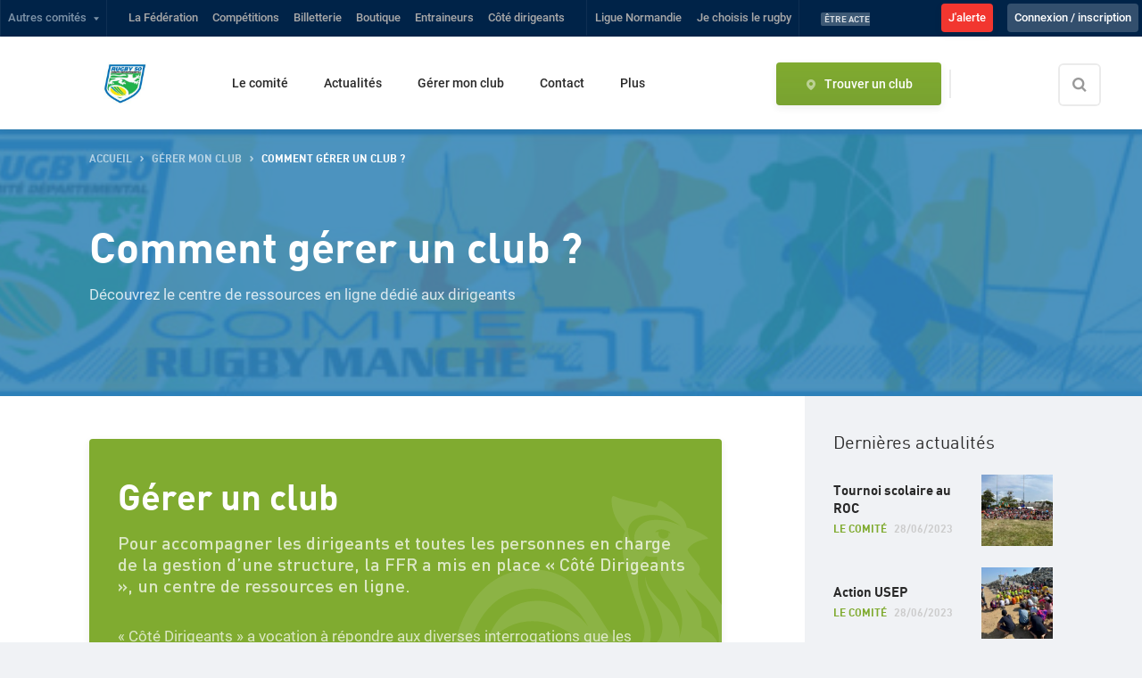

--- FILE ---
content_type: text/html; charset=utf-8
request_url: https://comitemancherugby.ffr.fr/gerer-mon-club/comment-gerer-club
body_size: 24792
content:
<!DOCTYPE html><html lang="fr"><head><meta name="viewport" content="initial-scale=1, maximum-scale=1, user-scalable=no, width=device-width"/><meta charSet="UTF-8"/><meta http-equiv="X-UA-Compatible" content="IE=edge"/><meta name="robots" content="max-snippet:-1, max-image-preview:large, max-video-preview:-1"/><meta name="theme-color" content="#ffffff"/><meta name="twitter:site" content="@FFRugby"/><meta name="twitter:creator" content="@FFRugby"/><meta name="twitter:card" content="summary_large_image"/><meta property="fb:app_id" content="753881258133291"/><meta property="fb:pages" content="201838479917171"/><meta property="og:locale" content="fr_FR"/><meta property="og:type" content="website"/><meta name="msapplication-TileColor" content="#da532c"/><link rel="shortcut icon" href="https://api.comite.ffr.fr/comitemancherugby/wp-content/uploads/sites/137/2022/03/1946.jpg"/><link rel="apple-touch-icon" sizes="180x180"/><link rel="icon" type="image/png" sizes="32x32" href="https://api.comite.ffr.fr/comitemancherugby/wp-content/uploads/sites/137/2022/03/1946.jpg"/><link rel="icon" type="image/png" sizes="16x16" href="https://api.comite.ffr.fr/comitemancherugby/wp-content/uploads/sites/137/2022/03/1946.jpg"/><meta name="keywords" content="Manche rugby"/><meta property="og:url" content="https://comitemancherugby.ffr.fr/gerer-mon-club/comment-gerer-club"/><meta property="og:image" content="https://api.comite.ffr.fr/comitemancherugby/wp-content/uploads/sites/137/2023/03/1946_placeholder.png"/><meta property="og:image:url" content="https://api.comite.ffr.fr/comitemancherugby/wp-content/uploads/sites/137/2023/03/1946_placeholder.png"/><link rel="canonical" href="https://comitemancherugby.ffr.fr/gerer-mon-club/comment-gerer-club"/><title>Comment gérer un club ? - Comité Manche</title><meta name="description" content="Découvrez le centre de ressources en ligne dédié aux dirigeants"/><meta property="og:title" content="Comment gérer un club ? - Comité Manche"/><meta property="og:description" content="Découvrez le centre de ressources en ligne dédié aux dirigeants"/><meta name="next-head-count" content="26"/><link data-next-font="" rel="preconnect" href="/" crossorigin="anonymous"/><link rel="preload" href="/_next/static/css/65b968a5c0e84400.css" as="style"/><link rel="stylesheet" href="/_next/static/css/65b968a5c0e84400.css" data-n-g=""/><link rel="preload" href="/_next/static/css/fb76496328b491d6.css" as="style"/><link rel="stylesheet" href="/_next/static/css/fb76496328b491d6.css" data-n-p=""/><noscript data-n-css=""></noscript><script defer="" nomodule="" src="/_next/static/chunks/polyfills-c67a75d1b6f99dc8.js"></script><script src="/_next/static/chunks/webpack-093ecf4de9879132.js" defer=""></script><script src="/_next/static/chunks/framework-ca706bf673a13738.js" defer=""></script><script src="/_next/static/chunks/main-67d640b647b43c0d.js" defer=""></script><script src="/_next/static/chunks/pages/_app-576d52fa8543d61f.js" defer=""></script><script src="/_next/static/chunks/5675-d7a638edc267fa00.js" defer=""></script><script src="/_next/static/chunks/7763-e8f6d3c59837edc2.js" defer=""></script><script src="/_next/static/chunks/3692-e3df14d17b327c35.js" defer=""></script><script src="/_next/static/chunks/4373-dfa9f16e852bd3cc.js" defer=""></script><script src="/_next/static/chunks/7059-955caf62f3edbe2c.js" defer=""></script><script src="/_next/static/chunks/8691-5da717108ab02a36.js" defer=""></script><script src="/_next/static/chunks/4709-d47b9be67d7f0db0.js" defer=""></script><script src="/_next/static/chunks/3747-26e5be82192ca4c1.js" defer=""></script><script src="/_next/static/chunks/pages/%5Bslug%5D/%5B...slugNodes%5D-1d5c9bfd93892987.js" defer=""></script><script src="/_next/static/xPA6zkCisZ7D1jpZhDfRA/_buildManifest.js" defer=""></script><script src="/_next/static/xPA6zkCisZ7D1jpZhDfRA/_ssgManifest.js" defer=""></script></head><body><noscript><iframe src="https://www.googletagmanager.com/ns.html?id=GTM-W6DH5H7" height="0" width="0" style="display:none;visibility:hidden"></iframe></noscript><div id="__next"><nav class="topbar"><ul><li><a role="button" tabindex="0" class="accordion-trigger" title="Afficher le menu">Autres comités</a><ul class="topbar__sub accordion-panel is-hidden" id="accordion-comites"><input class="input mt-2" type="text" name="search-committee" placeholder="Votre recherche" value=""/></ul></li><li><a title="Se rendre sur le site officiel &quot;La Fédération&quot; de la Fédération Française de Rugby (nouvel onglet)" target="_blank" rel="noopener noreferrer" href="https://www.ffr.fr/">La Fédération</a></li><li><a title="Se rendre sur le site officiel &quot;Compétitions&quot; de la Fédération Française de Rugby (nouvel onglet)" target="_blank" rel="noopener noreferrer" href="https://competitions.ffr.fr/">Compétitions</a></li><li><a title="Se rendre sur le site officiel &quot;Billetterie&quot; de la Fédération Française de Rugby (nouvel onglet)" target="_blank" rel="noopener noreferrer" href="https://billetterie.ffr.fr/?utm_source=Top+Nav+FFR&amp;utm_medium=Refferal&amp;utm_campaign=Lien+vers+billetterie&amp;utm_id=Billetterie">Billetterie</a></li><li><a title="Se rendre sur le site officiel &quot;Boutique&quot; de la Fédération Française de Rugby (nouvel onglet)" target="_blank" rel="noopener noreferrer" href="https://boutique.ffr.fr/?utm_source=Top%20nav%20FFR&amp;utm_medium=Referral&amp;utm_campaign=Lien%20vers%20boutique">Boutique</a></li><li><a title="Se rendre sur le site officiel &quot;Entraineurs&quot; de la Fédération Française de Rugby (nouvel onglet)" target="_blank" rel="noopener noreferrer" href="http://formation.ffr.fr/">Entraineurs</a></li><li><a title="Se rendre sur le site officiel &quot;Côté dirigeants&quot; de la Fédération Française de Rugby (nouvel onglet)" target="_blank" rel="noopener noreferrer" href="http://cote-dirigeants.ffr.fr/">Côté dirigeants</a></li><li class="topbar__last"><a href="https://liguenormandie.ffr.fr/" title="Se rendre sur le site officiel &quot;NORMANDIE&quot; de la Fédération Française de Rugby (nouvel onglet)" target="_blank" rel="noopener noreferrer">Ligue Normandie</a></li><li><a title="Se rendre sur le site officiel &quot;Je choisis le rugby&quot; de la Fédération Française de Rugby (nouvel onglet)" target="_blank" rel="noopener noreferrer" href="https://www.ffr.fr/je-choisis-le-rugby">Je choisis le rugby</a></li><li class="topbar__news"><a href="https://www.ffr.fr/actualites/etre-acteur/preserver-notre-rugby" title="Préserver notre rugby" target="_blank" rel="noopener noreferrer"><span class="label label--blue-alt label--small">Être Acteur</span><span>Préserver notre rugby</span></a></li><li class="display-desktop-only btn btn--red-dark"><a target="_blank" href="https://www.ffr.fr/jalerte" rel="noreferrer">J&#x27;alerte</a></li></ul></nav><nav id="topbar--mobile" class="topbar mobile-tablet-only"><ul><li class="topbar--mobile__left"><button class="topbar--mobile__button">Univers FFR<i class="icon icon-chevron-down"></i></button><div class="topbar--mobile__links "><nav class="topbar"><ul><li><a role="button" tabindex="0" class="accordion-trigger" title="Afficher le menu">Autres comités</a><ul class="topbar__sub accordion-panel is-hidden" id="accordion-comites"><input class="input mt-2" type="text" name="search-committee" placeholder="Votre recherche" value=""/></ul></li><li><a title="Se rendre sur le site officiel &quot;La Fédération&quot; de la Fédération Française de Rugby (nouvel onglet)" target="_blank" rel="noopener noreferrer" href="https://www.ffr.fr/">La Fédération</a></li><li><a title="Se rendre sur le site officiel &quot;Compétitions&quot; de la Fédération Française de Rugby (nouvel onglet)" target="_blank" rel="noopener noreferrer" href="https://competitions.ffr.fr/">Compétitions</a></li><li><a title="Se rendre sur le site officiel &quot;Billetterie&quot; de la Fédération Française de Rugby (nouvel onglet)" target="_blank" rel="noopener noreferrer" href="https://billetterie.ffr.fr/?utm_source=Top+Nav+FFR&amp;utm_medium=Refferal&amp;utm_campaign=Lien+vers+billetterie&amp;utm_id=Billetterie">Billetterie</a></li><li><a title="Se rendre sur le site officiel &quot;Boutique&quot; de la Fédération Française de Rugby (nouvel onglet)" target="_blank" rel="noopener noreferrer" href="https://boutique.ffr.fr/?utm_source=Top%20nav%20FFR&amp;utm_medium=Referral&amp;utm_campaign=Lien%20vers%20boutique">Boutique</a></li><li><a title="Se rendre sur le site officiel &quot;Entraineurs&quot; de la Fédération Française de Rugby (nouvel onglet)" target="_blank" rel="noopener noreferrer" href="http://formation.ffr.fr/">Entraineurs</a></li><li><a title="Se rendre sur le site officiel &quot;Côté dirigeants&quot; de la Fédération Française de Rugby (nouvel onglet)" target="_blank" rel="noopener noreferrer" href="http://cote-dirigeants.ffr.fr/">Côté dirigeants</a></li><li class="topbar__last"><a href="https://liguenormandie.ffr.fr/" title="Se rendre sur le site officiel &quot;NORMANDIE&quot; de la Fédération Française de Rugby (nouvel onglet)" target="_blank" rel="noopener noreferrer">Ligue Normandie</a></li><li><a title="Se rendre sur le site officiel &quot;Je choisis le rugby&quot; de la Fédération Française de Rugby (nouvel onglet)" target="_blank" rel="noopener noreferrer" href="https://www.ffr.fr/je-choisis-le-rugby">Je choisis le rugby</a></li><li class="topbar__news"><a href="https://www.ffr.fr/actualites/etre-acteur/preserver-notre-rugby" title="Préserver notre rugby" target="_blank" rel="noopener noreferrer"><span class="label label--blue-alt label--small">Être Acteur</span><span>Préserver notre rugby</span></a></li><li class="display-desktop-only btn btn--red-dark"><a target="_blank" href="https://www.ffr.fr/jalerte" rel="noreferrer">J&#x27;alerte</a></li></ul></nav></div></li><li class="topbar--mobile_important-link"><a target="_blank" href="https://www.ffr.fr/jalerte" rel="noreferrer">J&#x27;alerte</a></li></ul></nav><header class="header"><div class="header__wrapper"><nav class="menu"><a title="Retour à la page d&#x27;accueil" href="/"><img alt="Logo Comité Manche" class="menu__logo" src="https://api.comite.ffr.fr/comitemancherugby/wp-content/uploads/sites/137/2022/03/1946.jpg"/></a><ul class="menu__link"><a class="btn btn--primary menu__contact" href="/contact">Contacter le comité</a><li class=""><a class=" accordion-trigger" href="/le-comite">Le comité</a><ul style="left:0" class="menu__sub accordion-panel"><li class="menu__link-all"><a href="/le-comite">Le comité</a></li><li><a href="/le-comite/presentation-du-comite">Présentation du comité</a></li><li><a href="/le-comite/les-clubs">Clubs</a></li><li><a href="/le-comite/statuts-organigramme">Statuts et organigramme</a></li><li><a href="/le-comite/annuaires">Annuaires</a></li><li><a href="/le-comite/pos-actions">POS et actions</a></li><li><a href="/le-comite/stage-grand-large">Stage Grand Large</a></li><li><a href="/le-comite/mediatheque">Photos et Vidéos</a></li><li><a href="/le-comite/partenaires">Partenaires</a></li></ul></li><li class=""><a class=" accordion-trigger" href="/actualites">Actualités</a><ul style="left:0" class="menu__sub accordion-panel"><li class="menu__link-all"><a href="/actualites">Actualités</a></li><li><a href="/actualites/feminines">Féminines</a></li><li><a href="/actualites/le-comite">Le comité</a></li><li><a href="/actualites/scolaire">Scolaire</a></li></ul></li><li class=""><a class="" href="/gerer-mon-club">Gérer mon club</a></li><li class=""><a class="" href="/competitions">Compétitions</a></li><li class=""><a class=" accordion-trigger" href="/jouer-rugby">Jouer au rugby</a><ul style="left:0" class="menu__sub accordion-panel"><li class="menu__link-all"><a href="/jouer-rugby">Jouer au rugby</a></li><li><a href="/jouer-rugby/ecoles-de-rugby">Écoles de rugby</a></li><li><a href="/jouer-rugby/beach-rugby">Beach Rugby</a></li></ul></li><li class=""><a class=" accordion-trigger" href="/sengager-se-former">S’engager et se former</a><ul style="left:0" class="menu__sub accordion-panel"><li class="menu__link-all"><a href="/sengager-se-former">S’engager et se former</a></li><li><a href="/sengager-se-former/educateurs">Éducateurs</a></li><li><a href="/sengager-se-former/arbitres">Arbitres</a></li></ul></li><li class=""><a class="" href="/contact">Contact</a></li><li class=""><a class="" href="/evenements">Évènements</a></li></ul><div class="menu__social"><a class="link-icon" href="https://www.facebook.com/people/Comit-dpartemental-de-rugby-de-la-Manche/100070937611858/" target="_blank" rel="noopener noreferrer" title="Se rendre sur la page Facebook de Comité Manche (nouvel onglet)"><i class="icon icon-facebook"></i></a></div><div class="menu__right"><a title="Trouver un club" href="/trouver-un-club-de-rugby"><span class="btn btn--primary menu__club"><i class="icon icon-place is-inline"></i>Trouver un club</span></a><form><div class="input input--search input--expand" data-overlay="false"><input type="search" id="form_recherche_club form_recherche_club" title="Effectuer une recherche sur le site" tabindex="0" placeholder="Rechercher" aria-label="Effectuer une recherche sur le site" value=""/><label for="form_recherche_club form_recherche_club">Rechercher</label></div></form></div><i class="icon icon-close menu__close js-showMenu" role="button" tabindex="0" aria-label="Fermer"></i></nav></div><div class="header__mobile"><a title="Se rendre sur la page d&#x27;accueil" href="/"><img src="https://api.comite.ffr.fr/comitemancherugby/wp-content/uploads/sites/137/2022/03/1946.jpg" alt="logo"/></a><div class="header__mobile__right"><form><div class="input input--search input--expand" data-overlay="false"><input type="search" id="form_recherche_club_mobile form_recherche_club" title="Effectuer une recherche sur le site" tabindex="0" placeholder="Rechercher" aria-label="Effectuer une recherche sur le site" value=""/><label for="form_recherche_club_mobile form_recherche_club">Rechercher</label></div></form><a title="Trouver un club" href="/trouver-un-club-de-rugby"><i class="icon icon-place is-inline"></i></a><i class="icon icon-menu js-showMenu" role="button" tabindex="0" aria-label="Afficher le menu"></i></div></div><div class="overlay" role="button" tabindex="0" aria-label="Fermer ce menu"></div></header><div><section class="banner  "><div class="banner__thumbnail img-blue-dark" placeholder="https://api.comite.ffr.fr/comitemancherugby/wp-content/uploads/sites/137/2023/03/1946_placeholder.png" style="background-image:url(&quot;https://api.comite.ffr.fr/comitemancherugby/wp-content/uploads/sites/137/2023/03/bandeau-e1683725476850.jpg&quot;)" data-background-type=""></div><div class="container"><script type="application/ld+json">{"@context":"https://schema.org","@type":"BreadcrumbList","itemListElement":[[{"@type":"ListItem","position":1,"name":"accueil","item":"https://comitemancherugby.ffr.fr/gerer-mon-club/comment-gerer-club/"},{"@type":"ListItem","position":2,"name":"Gérer mon club","item":"https://comitemancherugby.ffr.fr/gerer-mon-club/comment-gerer-club/gerer-mon-club"}]]}</script><ol class="breadcrumb ft-h6 ft-up is-dark"><li><a title="Se rendre à la page accueil" role="button" tabindex="0" href="/">accueil</a></li><li><a title="Se rendre à la page Gérer mon club" role="button" tabindex="0" href="/gerer-mon-club">Gérer mon club</a></li><li>Comment gérer un club ?</li></ol><h1 class="ft-h2">Comment gérer un club ?</h1><p class="banner__desc">Découvrez le centre de ressources en ligne dédié aux dirigeants</p></div></section><div class="container"><div class="row"><div class="col col-md-8 col-lg-9 bg-overflow"><section><div class="row"><div class="col col-lg-8on9 page"><a class="wp-block-ffrblocks-card-push-site box card card--find card--formation mb-5 has-background" href="https://www.ffr.fr/etre-acteur/dirigeants-club/gerer-un-club" target="_blank" rel="noopener noreferrer"><div class="card__body"><h2 class="card__title ft-h1" id="g-rer-un-club">Gérer un club</h2><div class="card__desc mt-2"><h3 class="mb-2 mb-md-4 ft-500" id="pour-accompagner-les-dirigeants-et-toutes-les-personnes-en-charge-de-la-gestion-d-une-structure-la-ffr-a-mis-en-place-c-t-dirigeants-un-centre-de-ressources-en-ligne">Pour accompagner les dirigeants et toutes les personnes en charge de la gestion d’une structure, la FFR a mis en place « Côté Dirigeants », un centre de ressources en ligne.</h3><div class="card__list-block ft-400"><p>« Côté Dirigeants » a vocation à répondre aux diverses interrogations que les Dirigeants pourraient se poser pour vous faciliter la vie au quotidien.</p></div></div><div class="mt-4 mt-md-7 link"><span class="btn btn--cheer"><i class="icon icon-external link-icon is-dark is-inline"></i><span>Découvrir comment gérer un club</span></span></div></div></a></div></div></section></div><div class="col col-md-4 col-lg-3"><aside class="sidebar"><h3 class="ft-400" id="derni-res-actualit-s">Dernières actualités</h3><a href="/actualites/le-comite/tournoi-scolaire-au-roc" class="news news--row" title="Tournoi scolaire au ROC"><article><div class="news__thumbnail img-blue" style="background-image:url(https://api.comite.ffr.fr/comitemancherugby/wp-content/uploads/sites/137/2023/06/356791374_786807726488584_9104599741424356727_n-300x225.jpg)"><img src="https://api.comite.ffr.fr/comitemancherugby/wp-content/uploads/sites/137/2023/06/356791374_786807726488584_9104599741424356727_n-300x225.jpg" alt="Tournoi scolaire au ROC"/></div><div><span class="news__title ft-h5">Tournoi scolaire au ROC</span><p class="ft-h6"><span class="news__cat ft-up">Le comité</span><span class="news__date">28/06/2023</span></p></div></article></a><a href="/actualites/le-comite/action-usep" class="news news--row" title="Action USEP"><article><div class="news__thumbnail img-blue" style="background-image:url(https://api.comite.ffr.fr/comitemancherugby/wp-content/uploads/sites/137/2023/06/356990940_1456979971783898_574600122386604545_n-225x300.jpg)"><img src="https://api.comite.ffr.fr/comitemancherugby/wp-content/uploads/sites/137/2023/06/356990940_1456979971783898_574600122386604545_n-225x300.jpg" alt="Action USEP"/></div><div><span class="news__title ft-h5">Action USEP</span><p class="ft-h6"><span class="news__cat ft-up">Le comité</span><span class="news__date">28/06/2023</span></p></div></article></a><a href="/actualites/le-comite/ecolovale" class="news news--row" title="Écol’ovale"><article><div class="news__thumbnail img-blue" style="background-image:url(https://api.comite.ffr.fr/comitemancherugby/wp-content/uploads/sites/137/2023/06/image0000001-300x135.jpg)"><img src="https://api.comite.ffr.fr/comitemancherugby/wp-content/uploads/sites/137/2023/06/image0000001-300x135.jpg" alt="Écol’ovale"/></div><div><span class="news__title ft-h5">Écol’ovale</span><p class="ft-h6"><span class="news__cat ft-up">Le comité</span><span class="news__date">12/06/2023</span></p></div></article></a><a href="/actualites/feminines/les-u15f-a-dreux" class="news news--row" title="Les U15F à Dreux"><article><div class="news__thumbnail img-blue" style="background-image:url(https://api.comite.ffr.fr/comitemancherugby/wp-content/uploads/sites/137/2023/03/whatsapp-image-2023-03-06-at-09-28-30-300x225.jpeg)"><img src="https://api.comite.ffr.fr/comitemancherugby/wp-content/uploads/sites/137/2023/03/whatsapp-image-2023-03-06-at-09-28-30-300x225.jpeg" alt="Les U15F à Dreux"/></div><div><span class="news__title ft-h5">Les U15F à Dreux</span><p class="ft-h6"><span class="news__cat ft-up">Féminines</span><span class="news__date">08/03/2023</span></p></div></article></a><div class="mb-2"><a href="https://competitions.ffr.fr/" rel="noopener noreferrer" target="_blank" class="box card card--competition"><div class="card__thumbnail" style="background-image:url(&quot;/img/card/bg-competition.jpg&quot;)"></div><div class="card__body"><img src="/img/logo/ffr_white.svg" alt="" height="84"/><h3 class="card__title" id="comp-titions">Compétitions</h3><p class="card__desc ft-secondary">Pour profiter pleinement de l’expérience FFR Compétitions, choisissez les clubs que vous supportez.</p></div><div class="card__footer"><span class="link-chevron link-chevron--white">Accéder au site<i class="icon icon-chevron-right"></i></span></div></a></div></aside></div></div></div></div><ul class="above-footer__logos"><li><a title="Voir le site du partenaire : Axa (nouvel onglet)" rel="noopener noreferrer" target="_blank" href="https://comitemancherugby.ffr.fr/partenaires/axa--partenaire"><img src="https://api.comite.ffr.fr/comitemancherugby/wp-content/uploads/sites/137/2023/05/1200px-axa_logo-svg-300x300.png" alt="Axa"/></a></li><li><a title="Voir le site du partenaire : ASSystem (nouvel onglet)" rel="noopener noreferrer" target="_blank" href="https://comitemancherugby.ffr.fr/partenaires/assystem--partenaire"><img src="https://api.comite.ffr.fr/comitemancherugby/wp-content/uploads/sites/137/2023/05/logo-assystem-avec-marge-300x169.jpg" alt="ASSystem"/></a></li><li><a title="Voir le site du partenaire : Intermarché (nouvel onglet)" rel="noopener noreferrer" target="_blank" href="https://comitemancherugby.ffr.fr/partenaires/intermarche--partenaire"><img src="https://api.comite.ffr.fr/comitemancherugby/wp-content/uploads/sites/137/2023/05/intermarche_400x400-300x300.jpg" alt="Intermarché"/></a></li></ul><footer class="footer"><div class="container footer__top"><div class="row"><div class="col col-lg-3"><h5 class="mb-1">Nous suivre</h5><div class="mt-3 mb-5"><a class="link-icon is-dark mb-2" href="https://www.facebook.com/people/Comit-dpartemental-de-rugby-de-la-Manche/100070937611858/" target="_blank" rel="noopener noreferrer" title="Se rendre sur la page Facebook de Comité Manche"><i class="icon icon-facebook"></i></a></div></div><div class="cta-wrapper col col-lg-9"><div class="cta-wrapper__contact"><h5 class="mb-2">Une question ? Nous contacter</h5><p class="mb-2">Une question sur les entrainements, la pratique ou sur les besoins en bénévolat du comité ?</p><a class="btn btn--primary" href="/contact">Nous contacter</a></div></div></div><hr/></div><div class="container footer__links"><div class="footer__contact-detail"><div class="footer__address"><a rel="noopener noreferrer" href="https://maps.google.com/?ll=49.6382,-1.6244" title="Voir l&#x27;adresse sur Google Map  (nouvel onglet)" target="_blank"><i class="icon icon-place is-inline"></i><div class="footer__address-detail">Cherbourg-octeville<br/>Cherbourg Octeville<br/>50100<!-- --> <!-- -->Cherbourg-en-cotentin</div></a></div></div><hr class="mb-4"/><div class="container footer__bottom-nav"><div class="row"><div class="col col-lg-3"><a class="footer__category accordion-trigger" href="/le-comite">Le comité</a><ul class="accordion-panel is-hidden"><li><a href="/actualites">Actualités</a></li><li><a href="/evenements">Évènements</a></li><li><a href="/le-comite/presentation-du-comite">Présentation du comité</a></li><li><a href="/le-comite/mediatheque">Photos et Vidéos</a></li><li><a href="/le-comite/partenaires">Partenaires</a></li></ul></div><div class="col col-lg-3"><a href="#" class="footer__category accordion-trigger" target="_blank" rel="noopener noreferrer">Clubs</a><ul class="accordion-panel is-hidden"><li><a href="/gerer-mon-club">Gérer mon club</a></li><li><a href="/le-comite/les-clubs">Liste des clubs</a></li><li><a href="/competitions">Compétitions</a></li></ul></div><div class="col col-lg-3"><a class="footer__category accordion-trigger" href="/jouer-rugby">Jouer au rugby</a><ul class="accordion-panel is-hidden"><li><a href="/jouer-rugby/ecoles-de-rugby">Écoles de rugby</a></li><li><a href="/jouer-rugby/beach-rugby">Beach rugby</a></li></ul></div><div class="col col-lg-3"><a class="footer__category accordion-trigger" href="/sengager-se-former">S’engager et se former</a><ul class="accordion-panel is-hidden"><li><a href="/sengager-se-former/educateurs">Éducateurs</a></li><li><a href="/sengager-se-former/arbitres">Arbitres</a></li></ul></div></div></div><div class="footer__logo mt-3 mt-lg-0"><span class="badge-score"><img src="https://api.comite.ffr.fr/comitemancherugby/wp-content/uploads/sites/137/2022/03/1946.jpg" alt="Logo officiel du comité Manche"/></span></div></div><div class="footer__corporate"><div class="container"><div class="row"><div class="col col-lg-8"><ul class="footer__corporate-links"><li><a href="/contact">Nous contacter</a></li><li><a href="/faq">FAQ</a></li><li><a href="/mentions-legales">Mentions légales</a></li><li><a target="_blank" title="Conditions Générales d’Utilisation (CGU)" rel="noreferrer noopener" href="https://www.ffr.fr/cgu">Conditions Générales d’Utilisation (CGU)</a></li><li><a target="_blank" title="Politique de confidentialité" rel="noreferrer noopener" href="https://www.ffr.fr/donnees-personnelles">Politique de confidentialité</a></li><li><a href="https://api.comite.ffr.fr/comitemancherugby/wp-admin/" rel="noopener noreferrer nofollow" target="_blank">Administration</a></li></ul></div><div class="col col-lg-4"><p class="footer__corporate-legal">© 2021 <!-- --> - 2026<!-- --> Comité<!-- --> <!-- -->Manche<!-- --> de Rugby</p></div></div></div></div></footer></div><script id="__NEXT_DATA__" type="application/json">{"props":{"host":"comitemancherugby.ffr.fr","href":"https://comitemancherugby.ffr.fr/gerer-mon-club/comment-gerer-club","pathname":"/gerer-mon-club/comment-gerer-club","cookies":{"":""},"pageProps":{"initialState":{"articleState":{"article":{"slug":"","link":"","date":"2026-01-09T09:55:56.176Z","modified":"2026-01-09T09:55:56.176Z","label":{"name":"","slug":""},"caption":"","title":"Default title","srcset":{},"illustration":"/img/placeholder/placeholder-ffr.jpg","illustration_video":[],"blocs":[],"tags":[],"twitter":0,"facebook":0,"sidebar":[],"meta_title":"","meta_description":"","redirection":"","rencontre_liee":"","rencontre_details":null,"typeFlow":"ArticleType"},"status":"default"},"articlesState":{"articles":[],"status":"default"},"appState":{"showAlertInfo":"","newsletterSubscribed":false},"eventsPreviewState":{"events":[],"status":"default"},"tagsState":{"tags":[],"status":"default"},"instagramState":{"posts":[],"status":"loading"},"facebookState":{"posts":[],"status":"loading"},"twitterState":{"posts":[],"status":"loading"},"newsletterState":{"articles":[],"categoriesArticle":[],"status":"loading","actualite_a_la_une":{"label":"","link":"","title":"","featured_image":""}},"menuState":{"topBar":[{"id":38970,"parent":0,"order":1,"type":"custom","type_name":"custom","type_slug":"","object_id":38970,"object_slug":"","slug_complet":"","label":"Lien personnalisé","url":"https://www.ffr.fr/","title":"La Fédération","target":"_blank","description":"","items":[],"classes":""},{"id":38973,"parent":0,"order":2,"type":"custom","type_name":"custom","type_slug":"","object_id":38973,"object_slug":"","slug_complet":"","label":"Lien personnalisé","url":"https://competitions.ffr.fr/","title":"Compétitions","target":"_blank","description":"","items":[],"classes":""},{"id":38976,"parent":0,"order":3,"type":"custom","type_name":"custom","type_slug":"","object_id":38976,"object_slug":"","slug_complet":"","label":"Lien personnalisé","url":"https://billetterie.ffr.fr/?utm_source=Top+Nav+FFR\u0026utm_medium=Refferal\u0026utm_campaign=Lien+vers+billetterie\u0026utm_id=Billetterie","title":"Billetterie","target":"_blank","description":"","items":[],"classes":""},{"id":38979,"parent":0,"order":4,"type":"custom","type_name":"custom","type_slug":"","object_id":38979,"object_slug":"","slug_complet":"","label":"Lien personnalisé","url":"https://boutique.ffr.fr/?utm_source=Top%20nav%20FFR\u0026utm_medium=Referral\u0026utm_campaign=Lien%20vers%20boutique","title":"Boutique","target":"_blank","description":"","items":[],"classes":""},{"id":38982,"parent":0,"order":5,"type":"custom","type_name":"custom","type_slug":"","object_id":38982,"object_slug":"","slug_complet":"","label":"Lien personnalisé","url":"http://formation.ffr.fr/","title":"Entraineurs","target":"_blank","description":"","items":[],"classes":""},{"id":38985,"parent":0,"order":6,"type":"custom","type_name":"custom","type_slug":"","object_id":38985,"object_slug":"","slug_complet":"","label":"Lien personnalisé","url":"http://cote-dirigeants.ffr.fr/","title":"Côté dirigeants","target":"_blank","description":"","items":[],"classes":""},{"id":38995,"parent":0,"order":10,"type":"custom","type_name":"custom","type_slug":"","object_id":389700,"object_slug":"","slug_complet":"","label":"Lien personnalisé","url":"https://www.ffr.fr/je-choisis-le-rugby","title":"Je choisis le rugby","target":"_blank","description":"","items":[],"classes":""}],"header":[{"id":257,"parent":0,"order":1,"type":"post_type","type_name":"page","type_slug":"","object_id":11,"object_slug":"le-comite","slug_complet":"/le-comite","label":"Page","url":"https://comitemancherugby.ffr.fr/le-comite","title":"Le comité","target":"","description":"","items":[{"id":260,"parent":257,"order":2,"type":"post_type","type_name":"page","type_slug":"","object_id":17,"object_slug":"presentation-du-comite","slug_complet":"/le-comite/presentation-du-comite","label":"Page","url":"https://comitemancherugby.ffr.fr/le-comite/presentation-du-comite","title":"Présentation du comité","target":"","description":"","classes":""},{"id":263,"parent":257,"order":3,"type":"post_type","type_name":"page","type_slug":"","object_id":20,"object_slug":"les-clubs","slug_complet":"/le-comite/les-clubs","label":"Page","url":"https://comitemancherugby.ffr.fr/le-comite/les-clubs","title":"Clubs","target":"","description":"","classes":""},{"id":40069,"parent":257,"order":4,"type":"post_type","type_name":"page","type_slug":"","object_id":23,"object_slug":"statuts-organigramme","slug_complet":"/le-comite/statuts-organigramme","label":"Page","url":"https://comitemancherugby.ffr.fr/le-comite/statuts-organigramme","title":"Statuts et organigramme","target":"","description":"","classes":""},{"id":39038,"parent":257,"order":5,"type":"post_type","type_name":"page","type_slug":"","object_id":26,"object_slug":"annuaires","slug_complet":"/le-comite/annuaires","label":"Page","url":"https://comitemancherugby.ffr.fr/le-comite/annuaires","title":"Annuaires","target":"","description":"","classes":""},{"id":39041,"parent":257,"order":6,"type":"post_type","type_name":"page","type_slug":"","object_id":29,"object_slug":"pos-actions","slug_complet":"/le-comite/pos-actions","label":"Page","url":"https://comitemancherugby.ffr.fr/le-comite/pos-actions","title":"POS et actions","target":"","description":"","classes":""},{"id":40066,"parent":257,"order":7,"type":"post_type","type_name":"page","type_slug":"","object_id":39149,"object_slug":"stage-grand-large","slug_complet":"/le-comite/stage-grand-large","label":"Page","url":"https://comitemancherugby.ffr.fr/le-comite/stage-grand-large","title":"Stage Grand Large","target":"","description":"","classes":""},{"id":266,"parent":257,"order":8,"type":"post_type","type_name":"page","type_slug":"","object_id":41,"object_slug":"mediatheque","slug_complet":"/le-comite/mediatheque","label":"Page","url":"https://comitemancherugby.ffr.fr/le-comite/mediatheque","title":"Photos et Vidéos","target":"","description":"","classes":""},{"id":269,"parent":257,"order":9,"type":"post_type","type_name":"page","type_slug":"","object_id":44,"object_slug":"partenaires","slug_complet":"/le-comite/partenaires","label":"Page","url":"https://comitemancherugby.ffr.fr/le-comite/partenaires","title":"Partenaires","target":"","description":"","classes":""}],"classes":""},{"id":272,"parent":0,"order":10,"type":"post_type","type_name":"page","type_slug":"","object_id":56,"object_slug":"actualites","slug_complet":"/actualites","label":"Page","url":"https://comitemancherugby.ffr.fr/actualites","title":"Actualités","target":"","description":"","items":[{"id":0,"parent":272,"order":2,"type":"taxonomy","type_name":"term","type_slug":"","object_id":137,"object_slug":"feminines","slug_complet":"/actualites/feminines","label":"Term","url":"https://comitemancherugby.ffr.fr/actualites/feminines","title":"Féminines","target":"","description":"","classes":""},{"id":0,"parent":272,"order":3,"type":"taxonomy","type_name":"term","type_slug":"","object_id":44,"object_slug":"le-comite","slug_complet":"/actualites/le-comite","label":"Term","url":"https://comitemancherugby.ffr.fr/actualites/le-comite","title":"Le comité","target":"","description":"","classes":""},{"id":0,"parent":272,"order":6,"type":"taxonomy","type_name":"term","type_slug":"","object_id":143,"object_slug":"scolaire","slug_complet":"/actualites/scolaire","label":"Term","url":"https://comitemancherugby.ffr.fr/actualites/scolaire","title":"Scolaire","target":"","description":"","classes":""}],"classes":""},{"id":275,"parent":0,"order":11,"type":"post_type","type_name":"page","type_slug":"","object_id":59,"object_slug":"gerer-mon-club","slug_complet":"/gerer-mon-club","label":"Page","url":"https://comitemancherugby.ffr.fr/gerer-mon-club","title":"Gérer mon club","target":"","description":"","items":[],"classes":""},{"id":278,"parent":0,"order":12,"type":"post_type","type_name":"page","type_slug":"","object_id":80,"object_slug":"competitions","slug_complet":"/competitions","label":"Page","url":"https://comitemancherugby.ffr.fr/competitions","title":"Compétitions","target":"","description":"","items":[],"classes":""},{"id":281,"parent":0,"order":13,"type":"post_type","type_name":"page","type_slug":"","object_id":83,"object_slug":"jouer-rugby","slug_complet":"/jouer-rugby","label":"Page","url":"https://comitemancherugby.ffr.fr/jouer-rugby","title":"Jouer au rugby","target":"","description":"","items":[{"id":284,"parent":281,"order":14,"type":"post_type","type_name":"page","type_slug":"","object_id":86,"object_slug":"ecoles-de-rugby","slug_complet":"/jouer-rugby/ecoles-de-rugby","label":"Page","url":"https://comitemancherugby.ffr.fr/jouer-rugby/ecoles-de-rugby","title":"Écoles de rugby","target":"","description":"","classes":""},{"id":299,"parent":281,"order":16,"type":"post_type","type_name":"page","type_slug":"","object_id":158,"object_slug":"beach-rugby","slug_complet":"/jouer-rugby/beach-rugby","label":"Page","url":"https://comitemancherugby.ffr.fr/jouer-rugby/beach-rugby","title":"Beach Rugby","target":"","description":"","classes":""}],"classes":""},{"id":308,"parent":0,"order":18,"type":"post_type","type_name":"page","type_slug":"","object_id":179,"object_slug":"sengager-se-former","slug_complet":"/sengager-se-former","label":"Page","url":"https://comitemancherugby.ffr.fr/sengager-se-former","title":"S’engager et se former","target":"","description":"","items":[{"id":311,"parent":308,"order":19,"type":"post_type","type_name":"page","type_slug":"","object_id":182,"object_slug":"educateurs","slug_complet":"/sengager-se-former/educateurs","label":"Page","url":"https://comitemancherugby.ffr.fr/sengager-se-former/educateurs","title":"Éducateurs","target":"","description":"","classes":""},{"id":314,"parent":308,"order":20,"type":"post_type","type_name":"page","type_slug":"","object_id":200,"object_slug":"arbitres","slug_complet":"/sengager-se-former/arbitres","label":"Page","url":"https://comitemancherugby.ffr.fr/sengager-se-former/arbitres","title":"Arbitres","target":"","description":"","classes":""}],"classes":""},{"id":320,"parent":0,"order":22,"type":"post_type","type_name":"page","type_slug":"","object_id":239,"object_slug":"contact","slug_complet":"/contact","label":"Page","url":"https://comitemancherugby.ffr.fr/contact","title":"Contact","target":"","description":"","items":[],"classes":""},{"id":323,"parent":0,"order":23,"type":"post_type","type_name":"page","type_slug":"","object_id":242,"object_slug":"evenements","slug_complet":"/evenements","label":"Page","url":"https://comitemancherugby.ffr.fr/evenements","title":"Évènements","target":"","description":"","items":[],"classes":""}],"footer":[{"id":326,"parent":0,"order":1,"type":"post_type","type_name":"page","type_slug":"","object_id":11,"object_slug":"le-comite","slug_complet":"/le-comite","label":"Page","url":"https://comitemancherugby.ffr.fr/le-comite","title":"Le comité","target":"","description":"","items":[{"id":39886,"parent":326,"order":2,"type":"post_type","type_name":"page","type_slug":"","object_id":56,"object_slug":"actualites","slug_complet":"/actualites","label":"Page","url":"https://comitemancherugby.ffr.fr/actualites","title":"Actualités","target":"","description":"","classes":""},{"id":368,"parent":326,"order":3,"type":"post_type","type_name":"page","type_slug":"","object_id":242,"object_slug":"evenements","slug_complet":"/evenements","label":"Page","url":"https://comitemancherugby.ffr.fr/evenements","title":"Évènements","target":"","description":"","classes":""},{"id":329,"parent":326,"order":4,"type":"post_type","type_name":"page","type_slug":"","object_id":17,"object_slug":"presentation-du-comite","slug_complet":"/le-comite/presentation-du-comite","label":"Page","url":"https://comitemancherugby.ffr.fr/le-comite/presentation-du-comite","title":"Présentation du comité","target":"","description":"","classes":""},{"id":335,"parent":326,"order":5,"type":"post_type","type_name":"page","type_slug":"","object_id":41,"object_slug":"mediatheque","slug_complet":"/le-comite/mediatheque","label":"Page","url":"https://comitemancherugby.ffr.fr/le-comite/mediatheque","title":"Photos et Vidéos","target":"","description":"","classes":""},{"id":338,"parent":326,"order":6,"type":"post_type","type_name":"page","type_slug":"","object_id":44,"object_slug":"partenaires","slug_complet":"/le-comite/partenaires","label":"Page","url":"https://comitemancherugby.ffr.fr/le-comite/partenaires","title":"Partenaires","target":"","description":"","classes":""}],"classes":""},{"id":39884,"parent":0,"order":7,"type":"custom","type_name":"custom","type_slug":"","object_id":39884,"object_slug":"","slug_complet":"","label":"Lien personnalisé","url":"#","title":"Clubs","target":"","description":"","items":[{"id":362,"parent":39884,"order":8,"type":"post_type","type_name":"page","type_slug":"","object_id":59,"object_slug":"gerer-mon-club","slug_complet":"/gerer-mon-club","label":"Page","url":"https://comitemancherugby.ffr.fr/gerer-mon-club","title":"Gérer mon club","target":"","description":"","classes":""},{"id":332,"parent":39884,"order":9,"type":"post_type","type_name":"page","type_slug":"","object_id":20,"object_slug":"les-clubs","slug_complet":"/le-comite/les-clubs","label":"Page","url":"https://comitemancherugby.ffr.fr/le-comite/les-clubs","title":"Liste des clubs","target":"","description":"","classes":""},{"id":365,"parent":39884,"order":10,"type":"post_type","type_name":"page","type_slug":"","object_id":80,"object_slug":"competitions","slug_complet":"/competitions","label":"Page","url":"https://comitemancherugby.ffr.fr/competitions","title":"Compétitions","target":"","description":"","classes":""}],"classes":""},{"id":341,"parent":0,"order":11,"type":"post_type","type_name":"page","type_slug":"","object_id":83,"object_slug":"jouer-rugby","slug_complet":"/jouer-rugby","label":"Page","url":"https://comitemancherugby.ffr.fr/jouer-rugby","title":"Jouer au rugby","target":"","description":"","items":[{"id":39878,"parent":341,"order":12,"type":"post_type","type_name":"page","type_slug":"","object_id":86,"object_slug":"ecoles-de-rugby","slug_complet":"/jouer-rugby/ecoles-de-rugby","label":"Page","url":"https://comitemancherugby.ffr.fr/jouer-rugby/ecoles-de-rugby","title":"Écoles de rugby","target":"","description":"","classes":""},{"id":40094,"parent":341,"order":14,"type":"post_type","type_name":"page","type_slug":"","object_id":158,"object_slug":"beach-rugby","slug_complet":"/jouer-rugby/beach-rugby","label":"Page","url":"https://comitemancherugby.ffr.fr/jouer-rugby/beach-rugby","title":"Beach rugby","target":"","description":"","classes":""}],"classes":""},{"id":350,"parent":0,"order":16,"type":"post_type","type_name":"page","type_slug":"","object_id":179,"object_slug":"sengager-se-former","slug_complet":"/sengager-se-former","label":"Page","url":"https://comitemancherugby.ffr.fr/sengager-se-former","title":"S’engager et se former","target":"","description":"","items":[{"id":353,"parent":350,"order":17,"type":"post_type","type_name":"page","type_slug":"","object_id":182,"object_slug":"educateurs","slug_complet":"/sengager-se-former/educateurs","label":"Page","url":"https://comitemancherugby.ffr.fr/sengager-se-former/educateurs","title":"Éducateurs","target":"","description":"","classes":""},{"id":356,"parent":350,"order":18,"type":"post_type","type_name":"page","type_slug":"","object_id":200,"object_slug":"arbitres","slug_complet":"/sengager-se-former/arbitres","label":"Page","url":"https://comitemancherugby.ffr.fr/sengager-se-former/arbitres","title":"Arbitres","target":"","description":"","classes":""}],"classes":""}],"participate":[{"img":"img/trash/jeu.jpg","title":"Jouer au rugby","description":"Tout savoir sur les offres du rugby près de chez vous","label":"Devenir jouer de rugby"},{"img":"img/trash/arbitre.jpg","title":"Arbitrer","description":"Comment devenir arbitre et l'organisation de l'arbitrage en Bretagne","label":"Devenir arbitre"},{"img":"img/trash/entraineur.jpg","title":"Dévenir éducateur","description":"Les formations pour éducateur et les bonnes pratiques.","label":"Découvrir les formations"},{"img":"img/trash/benevole.jpg","title":"Devenir bénévole","description":"Participer à la vie du rugby de votre région","label":"Proposer son aide"}],"bottomNav":[{"id":371,"parent":0,"order":1,"type":"post_type","type_name":"page","type_slug":"","object_id":239,"object_slug":"contact","slug_complet":"/contact","label":"Page","url":"https://comitemancherugby.ffr.fr/contact","title":"Nous contacter","target":"","description":"","items":[],"classes":""},{"id":374,"parent":0,"order":2,"type":"post_type","type_name":"page","type_slug":"","object_id":248,"object_slug":"faq","slug_complet":"/faq","label":"Page","url":"https://comitemancherugby.ffr.fr/faq","title":"FAQ","target":"","description":"","items":[],"classes":""},{"id":377,"parent":0,"order":3,"type":"post_type","type_name":"page","type_slug":"","object_id":254,"object_slug":"mentions-legales","slug_complet":"/mentions-legales","label":"Page","url":"https://comitemancherugby.ffr.fr/mentions-legales","title":"Mentions légales","target":"","description":"","items":[],"classes":""},{"id":1,"parent":0,"order":5,"type":"custom","type_name":"custom","type_slug":"","object_id":1,"object_slug":"","slug_complet":"","label":"Lien personnalisé","url":"https://www.ffr.fr/cgu","title":"Conditions Générales d’Utilisation (CGU)","target":"_blank","description":"","items":[],"classes":""},{"id":1,"parent":0,"order":5,"type":"custom","type_name":"custom","type_slug":"","object_id":1,"object_slug":"","slug_complet":"","label":"Lien personnalisé","url":"https://www.ffr.fr/donnees-personnelles","title":"Politique de confidentialité","target":"_blank","description":"","items":[],"classes":""}],"committees":[{"id":"194","nom":"ARDECHE","siteInternet":"https://www.comiterugbyardeche.com/","emailOfficiel":"D07A@ffr.fr","StructureParent":{"nom":"AUVERGNE-RHÔNE-ALPES","siteInternet":"https://ligueaura.ffr.fr/"}},{"id":"1839","nom":"AIN","siteInternet":"https://cd01rugby.com/","emailOfficiel":"D01A@ffr.fr","StructureParent":{"nom":"AUVERGNE-RHÔNE-ALPES","siteInternet":"https://ligueaura.ffr.fr/"}},{"id":"1840","nom":"AISNE","siteInternet":null,"emailOfficiel":"D02A@ffr.fr","StructureParent":{"nom":"HAUTS DE FRANCE","siteInternet":"https://liguehautsdefrance.ffr.fr/"}},{"id":"1841","nom":"ALLIER","siteInternet":"https://comiteallierrugby.ffr.fr/","emailOfficiel":"D03A@ffr.fr","StructureParent":{"nom":"AUVERGNE-RHÔNE-ALPES","siteInternet":"https://ligueaura.ffr.fr/"}},{"id":"1842","nom":"ALPES DE HAUTE PROVENCE","siteInternet":null,"emailOfficiel":"D04A@ffr.fr","StructureParent":{"nom":"PROVENCE-ALPES-CÔTE D'AZUR","siteInternet":"https://liguesudpaca.ffr.fr/"}},{"id":"1843","nom":"ALPES MARITIMES","siteInternet":"https://comitealpesmaritimesrugby.ffr.fr/","emailOfficiel":"D06A@ffr.fr","StructureParent":{"nom":"PROVENCE-ALPES-CÔTE D'AZUR","siteInternet":"https://liguesudpaca.ffr.fr/"}},{"id":"1844","nom":"ARDENNES","siteInternet":"https://comiteardennesrugby.ffr.fr/","emailOfficiel":"D08A@ffr.fr","StructureParent":{"nom":"GRAND EST","siteInternet":"https://liguegrandest.ffr.fr/"}},{"id":"1845","nom":"ARIEGE","siteInternet":"https://comiteariegerugby.ffr.fr/","emailOfficiel":"D09A@ffr.fr","StructureParent":{"nom":"OCCITANIE","siteInternet":"https://ligueoccitanie.ffr.fr/"}},{"id":"1846","nom":"AUBE","siteInternet":"https://comiteauberugby.ffr.fr/","emailOfficiel":"D10A@ffr.fr","StructureParent":{"nom":"GRAND EST","siteInternet":"https://liguegrandest.ffr.fr/"}},{"id":"1847","nom":"AUDE","siteInternet":"https://comiteauderugby.ffr.fr","emailOfficiel":"D11A@ffr.fr","StructureParent":{"nom":"OCCITANIE","siteInternet":"https://ligueoccitanie.ffr.fr/"}},{"id":"1848","nom":"AVEYRON","siteInternet":"https://comiteaveyronrugby.ffr.fr/","emailOfficiel":"D12A@ffr.fr","StructureParent":{"nom":"OCCITANIE","siteInternet":"https://ligueoccitanie.ffr.fr/"}},{"id":"1850","nom":"BOUCHES DU RHONE","siteInternet":"https://comitebouchesdurhonerugby.ffr.fr","emailOfficiel":"D13A@ffr.fr","StructureParent":{"nom":"PROVENCE-ALPES-CÔTE D'AZUR","siteInternet":"https://liguesudpaca.ffr.fr/"}},{"id":"1851","nom":"CALVADOS","siteInternet":"https://comitecalvadosrugby.ffr.fr/","emailOfficiel":"D14A@ffr.fr","StructureParent":{"nom":"NORMANDIE","siteInternet":"https://liguenormandie.ffr.fr/"}},{"id":"1852","nom":"CANTAL","siteInternet":"https://comitecantalrugby.ffr.fr/","emailOfficiel":"D15A@ffr.fr","StructureParent":{"nom":"AUVERGNE-RHÔNE-ALPES","siteInternet":"https://ligueaura.ffr.fr/"}},{"id":"1854","nom":"CHARENTE","siteInternet":"https://comitecharenterugby.ffr.fr/","emailOfficiel":"D16A@ffr.fr","StructureParent":{"nom":"NOUVELLE-AQUITAINE","siteInternet":"https://liguenouvelleaquitaine.ffr.fr/"}},{"id":"1855","nom":"CHARENTE MARITIME","siteInternet":"https://comitecharentemaritimerugby.ffr.fr/","emailOfficiel":"D17A@ffr.fr","StructureParent":{"nom":"NOUVELLE-AQUITAINE","siteInternet":"https://liguenouvelleaquitaine.ffr.fr/"}},{"id":"1856","nom":"CHER","siteInternet":"https://comitecherrugby.ffr.fr/","emailOfficiel":"D18A@ffr.fr","StructureParent":{"nom":"CENTRE - VAL DE LOIRE","siteInternet":"https://liguecentrevaldeloire.ffr.fr/"}},{"id":"1857","nom":"CORREZE","siteInternet":"https://comitecorrezerugby.ffr.fr/","emailOfficiel":"D19A@ffr.fr","StructureParent":{"nom":"NOUVELLE-AQUITAINE","siteInternet":"https://liguenouvelleaquitaine.ffr.fr/"}},{"id":"1860","nom":"COTES D'ARMOR","siteInternet":"https://comitecotesdarmorrugby.ffr.fr/","emailOfficiel":"D22A@ffr.fr","StructureParent":{"nom":"BRETAGNE","siteInternet":"https://liguebretagne.ffr.fr/"}},{"id":"1861","nom":"COTE D OR","siteInternet":null,"emailOfficiel":"D21A@ffr.fr","StructureParent":{"nom":"BOURGOGNE-FRANCHE-COMTÉ","siteInternet":"https://www.rugbybgfc.fr/"}},{"id":"1862","nom":"CREUSE","siteInternet":"pgmf@hotmail.fr","emailOfficiel":"D23A@ffr.fr","StructureParent":{"nom":"NOUVELLE-AQUITAINE","siteInternet":"https://liguenouvelleaquitaine.ffr.fr/"}},{"id":"1863","nom":"DEUX SEVRES","siteInternet":"https://comitedeuxsevresrugby.ffr.fr/","emailOfficiel":"D79A@ffr.fr","StructureParent":{"nom":"NOUVELLE-AQUITAINE","siteInternet":"https://liguenouvelleaquitaine.ffr.fr/"}},{"id":"1864","nom":"DORDOGNE","siteInternet":"https://www.comitedepartemental24rugby.com/","emailOfficiel":"D24A@ffr.fr","StructureParent":{"nom":"NOUVELLE-AQUITAINE","siteInternet":"https://liguenouvelleaquitaine.ffr.fr/"}},{"id":"1865","nom":"DOUBS","siteInternet":"https://comitedoubsrugby.ffr.fr/","emailOfficiel":"D25A@ffr.fr","StructureParent":{"nom":"BOURGOGNE-FRANCHE-COMTÉ","siteInternet":"https://www.rugbybgfc.fr/"}},{"id":"1866","nom":"DROME","siteInternet":"https://comitedromerugby.ffr.fr/","emailOfficiel":"D26A@ffr.fr","StructureParent":{"nom":"AUVERGNE-RHÔNE-ALPES","siteInternet":"https://ligueaura.ffr.fr/"}},{"id":"1867","nom":"ESSONNE","siteInternet":"https://comiteessonnerugby.ffr.fr/","emailOfficiel":"D91A@ffr.fr","StructureParent":{"nom":"ILE-DE-FRANCE","siteInternet":"https://ligueidf.ffr.fr/"}},{"id":"1868","nom":"EURE","siteInternet":null,"emailOfficiel":"D27A@ffr.fr","StructureParent":{"nom":"NORMANDIE","siteInternet":"https://liguenormandie.ffr.fr/"}},{"id":"1869","nom":"EURE ET LOIR","siteInternet":"https://comiteeureetloirrugby.ffr.fr/","emailOfficiel":"D28A@ffr.fr","StructureParent":{"nom":"CENTRE - VAL DE LOIRE","siteInternet":"https://liguecentrevaldeloire.ffr.fr/"}},{"id":"1870","nom":"FINISTERE","siteInternet":"https://comitefinistererugby.ffr.fr/","emailOfficiel":"D29A@ffr.fr","StructureParent":{"nom":"BRETAGNE","siteInternet":"https://liguebretagne.ffr.fr/"}},{"id":"1871","nom":"GARD","siteInternet":"https://comitegardrugby.ffr.fr/","emailOfficiel":"D30A@ffr.fr","StructureParent":{"nom":"OCCITANIE","siteInternet":"https://ligueoccitanie.ffr.fr/"}},{"id":"1872","nom":"GERS","siteInternet":"https://comitegersrugby.ffr.fr/","emailOfficiel":"D32A@ffr.fr","StructureParent":{"nom":"OCCITANIE","siteInternet":"https://ligueoccitanie.ffr.fr/"}},{"id":"1873","nom":"GIRONDE","siteInternet":"http://www.cd33rugby.com","emailOfficiel":"D33A@ffr.fr","StructureParent":{"nom":"NOUVELLE-AQUITAINE","siteInternet":"https://liguenouvelleaquitaine.ffr.fr/"}},{"id":"1876","nom":"HAUTE GARONNE","siteInternet":"https://comitehautegaronnerugby.ffr.fr/","emailOfficiel":"D31A@ffr.fr","StructureParent":{"nom":"OCCITANIE","siteInternet":"https://ligueoccitanie.ffr.fr/"}},{"id":"1877","nom":"HAUTE LOIRE","siteInternet":"https://comitehauteloirerugby.ffr.fr/","emailOfficiel":"D43A@ffr.fr","StructureParent":{"nom":"AUVERGNE-RHÔNE-ALPES","siteInternet":"https://ligueaura.ffr.fr/"}},{"id":"1878","nom":"HAUTE MARNE","siteInternet":null,"emailOfficiel":"D52A@ffr.fr","StructureParent":{"nom":"GRAND EST","siteInternet":"https://liguegrandest.ffr.fr/"}},{"id":"1879","nom":"HAUTE SAONE","siteInternet":null,"emailOfficiel":"D70A@ffr.fr","StructureParent":{"nom":"BOURGOGNE-FRANCHE-COMTÉ","siteInternet":"https://www.rugbybgfc.fr/"}},{"id":"1880","nom":"HAUTE SAVOIE","siteInternet":"https://comitehautesavoierugby.ffr.fr/","emailOfficiel":"D74A@ffr.fr","StructureParent":{"nom":"AUVERGNE-RHÔNE-ALPES","siteInternet":"https://ligueaura.ffr.fr/"}},{"id":"1881","nom":"HAUTE VIENNE","siteInternet":"https://comitehauteviennerugby.ffr.fr/","emailOfficiel":"D87A@ffr.fr","StructureParent":{"nom":"NOUVELLE-AQUITAINE","siteInternet":"https://liguenouvelleaquitaine.ffr.fr/"}},{"id":"1882","nom":"HAUTES ALPES","siteInternet":"https://comitehautesalpesrugby.ffr.fr/","emailOfficiel":"D05A@ffr.fr","StructureParent":{"nom":"PROVENCE-ALPES-CÔTE D'AZUR","siteInternet":"https://liguesudpaca.ffr.fr/"}},{"id":"1883","nom":"HAUTES PYRENEES","siteInternet":"http://cd65rugby.com/","emailOfficiel":"D65A@ffr.fr","StructureParent":{"nom":"OCCITANIE","siteInternet":"https://ligueoccitanie.ffr.fr/"}},{"id":"1884","nom":"HAUTS DE SEINE","siteInternet":"https://comitehautsdeseinerugby.ffr.fr/","emailOfficiel":"D92A@ffr.fr","StructureParent":{"nom":"ILE-DE-FRANCE","siteInternet":"https://ligueidf.ffr.fr/"}},{"id":"1885","nom":"HERAULT","siteInternet":"https://comiteheraultrugby.ffr.fr/","emailOfficiel":"D34A@ffr.fr","StructureParent":{"nom":"OCCITANIE","siteInternet":"https://ligueoccitanie.ffr.fr/"}},{"id":"1886","nom":"ILLE ET VILAINE","siteInternet":"https://comiteilleetvilainerugby.ffr.fr/","emailOfficiel":"D35A@ffr.fr","StructureParent":{"nom":"BRETAGNE","siteInternet":"https://liguebretagne.ffr.fr/"}},{"id":"1887","nom":"INDRE","siteInternet":"https://comiteindrerugby.ffr.fr/","emailOfficiel":"D36A@ffr.fr","StructureParent":{"nom":"CENTRE - VAL DE LOIRE","siteInternet":"https://liguecentrevaldeloire.ffr.fr/"}},{"id":"1888","nom":"INDRE ET LOIRE","siteInternet":null,"emailOfficiel":"D37A@ffr.fr","StructureParent":{"nom":"CENTRE - VAL DE LOIRE","siteInternet":"https://liguecentrevaldeloire.ffr.fr/"}},{"id":"1931","nom":"ISERE","siteInternet":"http://comiteisererugby.ffr.fr","emailOfficiel":"D38A@ffr.fr","StructureParent":{"nom":"AUVERGNE-RHÔNE-ALPES","siteInternet":"https://ligueaura.ffr.fr/"}},{"id":"1933","nom":"JURA","siteInternet":"https://comitejurarugby.ffr.fr/","emailOfficiel":"D39A@ffr.fr","StructureParent":{"nom":"BOURGOGNE-FRANCHE-COMTÉ","siteInternet":"https://www.rugbybgfc.fr/"}},{"id":"1934","nom":"LANDES","siteInternet":"https://comitelandesrugby.ffr.fr/","emailOfficiel":"D40A@ffr.fr","StructureParent":{"nom":"NOUVELLE-AQUITAINE","siteInternet":"https://liguenouvelleaquitaine.ffr.fr/"}},{"id":"1936","nom":"LOIR ET CHER","siteInternet":"https://comiteloiretcherrugby.ffr.fr/                ","emailOfficiel":"D41A@ffr.fr","StructureParent":{"nom":"CENTRE - VAL DE LOIRE","siteInternet":"https://liguecentrevaldeloire.ffr.fr/"}},{"id":"1937","nom":"LOIRE","siteInternet":"http://www.rugby-loire42.fr","emailOfficiel":"D42A@ffr.fr","StructureParent":{"nom":"AUVERGNE-RHÔNE-ALPES","siteInternet":"https://ligueaura.ffr.fr/"}},{"id":"1938","nom":"LOIRE ATLANTIQUE","siteInternet":"https://cd44.rugby/","emailOfficiel":"D44A@ffr.fr","StructureParent":{"nom":"PAYS DE LA LOIRE","siteInternet":"https://liguepaysdeloire.ffr.fr/"}},{"id":"1939","nom":"LOIRET","siteInternet":"https://comiteloiretrugby.ffr.fr/","emailOfficiel":"D45A@ffr.fr","StructureParent":{"nom":"CENTRE - VAL DE LOIRE","siteInternet":"https://liguecentrevaldeloire.ffr.fr/"}},{"id":"1941","nom":"LOT","siteInternet":"http://www.cdrugbylot.com","emailOfficiel":"D46A@ffr.fr","StructureParent":{"nom":"OCCITANIE","siteInternet":"https://ligueoccitanie.ffr.fr/"}},{"id":"1942","nom":"LOT ET GARONNE","siteInternet":"https://comitelotetgaronnerugby.ffr.fr/","emailOfficiel":"D47A@ffr.fr","StructureParent":{"nom":"NOUVELLE-AQUITAINE","siteInternet":"https://liguenouvelleaquitaine.ffr.fr/"}},{"id":"1943","nom":"LOZERE","siteInternet":null,"emailOfficiel":"D48A@ffr.fr","StructureParent":{"nom":"OCCITANIE","siteInternet":"https://ligueoccitanie.ffr.fr/"}},{"id":"1945","nom":"MAINE ET LOIRE","siteInternet":"https://comitemaineetloirerugby.ffr.fr/","emailOfficiel":"D49A@ffr.fr","StructureParent":{"nom":"PAYS DE LA LOIRE","siteInternet":"https://liguepaysdeloire.ffr.fr/"}},{"id":"1946","nom":"MANCHE","siteInternet":"https://comitemancherugby.ffr.fr/","emailOfficiel":"D50A@ffr.fr","StructureParent":{"nom":"NORMANDIE","siteInternet":"https://liguenormandie.ffr.fr/"}},{"id":"1947","nom":"MARNE","siteInternet":null,"emailOfficiel":"D51A@ffr.fr","StructureParent":{"nom":"GRAND EST","siteInternet":"https://liguegrandest.ffr.fr/"}},{"id":"1948","nom":"MAYENNE","siteInternet":"https://comitemayennerugby.ffr.fr/","emailOfficiel":"D53A@ffr.fr","StructureParent":{"nom":"PAYS DE LA LOIRE","siteInternet":"https://liguepaysdeloire.ffr.fr/"}},{"id":"1949","nom":"MEURTHE ET MOSELLE","siteInternet":null,"emailOfficiel":"D54A@ffr.fr","StructureParent":{"nom":"GRAND EST","siteInternet":"https://liguegrandest.ffr.fr/"}},{"id":"1950","nom":"MEUSE","siteInternet":"https://comitemeuserugby.ffr.fr","emailOfficiel":"D55A@ffr.fr","StructureParent":{"nom":"GRAND EST","siteInternet":"https://liguegrandest.ffr.fr/"}},{"id":"1951","nom":"MORBIHAN","siteInternet":"https://comitemorbihanrugby.ffr.fr","emailOfficiel":"D56A@ffr.fr","StructureParent":{"nom":"BRETAGNE","siteInternet":"https://liguebretagne.ffr.fr/"}},{"id":"1952","nom":"MOSELLE","siteInternet":"https://comitemosellerugby.ffr.fr","emailOfficiel":"D57A@ffr.fr","StructureParent":{"nom":"GRAND EST","siteInternet":"https://liguegrandest.ffr.fr/"}},{"id":"1953","nom":"NIEVRE","siteInternet":"https://comitenievrerugby.ffr.fr/","emailOfficiel":"D58A@ffr.fr","StructureParent":{"nom":"BOURGOGNE-FRANCHE-COMTÉ","siteInternet":"https://www.rugbybgfc.fr/"}},{"id":"1954","nom":"NORD","siteInternet":"https://comitenordrugby.ffr.fr/","emailOfficiel":"D59A@ffr.fr","StructureParent":{"nom":"HAUTS DE FRANCE","siteInternet":"https://liguehautsdefrance.ffr.fr/"}},{"id":"1955","nom":"OISE","siteInternet":"https://comiteoiserugby.ffr.fr/","emailOfficiel":"D60A@ffr.fr","StructureParent":{"nom":"HAUTS DE FRANCE","siteInternet":"https://liguehautsdefrance.ffr.fr/"}},{"id":"1956","nom":"ORNE","siteInternet":"https://comiteornerugby.ffr.fr/","emailOfficiel":"D61A@ffr.fr","StructureParent":{"nom":"NORMANDIE","siteInternet":"https://liguenormandie.ffr.fr/"}},{"id":"1957","nom":"PARIS","siteInternet":"http://www.parisrugby.fr","emailOfficiel":"D75A@ffr.fr","StructureParent":{"nom":"ILE-DE-FRANCE","siteInternet":"https://ligueidf.ffr.fr/"}},{"id":"1958","nom":"PAS DE CALAIS","siteInternet":"https://comitepasdecalaisrugby.ffr.fr/","emailOfficiel":"D62A@ffr.fr","StructureParent":{"nom":"HAUTS DE FRANCE","siteInternet":"https://liguehautsdefrance.ffr.fr/"}},{"id":"1959","nom":"PUY DE DOME","siteInternet":null,"emailOfficiel":"D63A@ffr.fr","StructureParent":{"nom":"AUVERGNE-RHÔNE-ALPES","siteInternet":"https://ligueaura.ffr.fr/"}},{"id":"1960","nom":"PYRENEES ATLANTIQUES","siteInternet":"https://www.cd64rugby.fr/ ","emailOfficiel":"D64A@ffr.fr","StructureParent":{"nom":"NOUVELLE-AQUITAINE","siteInternet":"https://liguenouvelleaquitaine.ffr.fr/"}},{"id":"1962","nom":"PAYS CATALAN","siteInternet":"https://comitepayscatalanrugby.ffr.fr/","emailOfficiel":"D66A@ffr.fr","StructureParent":{"nom":"OCCITANIE","siteInternet":"https://ligueoccitanie.ffr.fr/"}},{"id":"1963","nom":"RHONE","siteInternet":"https://comiterhonerugby.ffr.fr/","emailOfficiel":"D69A@ffr.fr","StructureParent":{"nom":"AUVERGNE-RHÔNE-ALPES","siteInternet":"https://ligueaura.ffr.fr/"}},{"id":"1964","nom":"SAONE ET LOIRE","siteInternet":"https://comitesaoneetloirerugby.ffr.fr/","emailOfficiel":"D71A@ffr.fr","StructureParent":{"nom":"BOURGOGNE-FRANCHE-COMTÉ","siteInternet":"https://www.rugbybgfc.fr/"}},{"id":"1965","nom":"SARTHE","siteInternet":"https://comitesartherugby.ffr.fr/","emailOfficiel":"D72A@ffr.fr","StructureParent":{"nom":"PAYS DE LA LOIRE","siteInternet":"https://liguepaysdeloire.ffr.fr/"}},{"id":"1966","nom":"SAVOIE","siteInternet":"https://comitesavoierugby.ffr.fr/","emailOfficiel":"D73A@ffr.fr","StructureParent":{"nom":"AUVERGNE-RHÔNE-ALPES","siteInternet":"https://ligueaura.ffr.fr/"}},{"id":"1967","nom":"SEINE ET MARNE","siteInternet":null,"emailOfficiel":"D77A@ffr.fr","StructureParent":{"nom":"ILE-DE-FRANCE","siteInternet":"https://ligueidf.ffr.fr/"}},{"id":"1968","nom":"SEINE MARITIME","siteInternet":"https://comiteseinemaritimerugby.ffr.fr/","emailOfficiel":"D76A@ffr.fr","StructureParent":{"nom":"NORMANDIE","siteInternet":"https://liguenormandie.ffr.fr/"}},{"id":"1969","nom":"SEINE SAINT DENIS","siteInternet":"https://comiteseinesaintdenisrugby.ffr.fr/","emailOfficiel":"D93A@ffr.fr","StructureParent":{"nom":"ILE-DE-FRANCE","siteInternet":"https://ligueidf.ffr.fr/"}},{"id":"1970","nom":"SOMME","siteInternet":"https://comitesommerugby.ffr.fr/","emailOfficiel":"D80A@ffr.fr","StructureParent":{"nom":"HAUTS DE FRANCE","siteInternet":"https://liguehautsdefrance.ffr.fr/"}},{"id":"1971","nom":"TARN","siteInternet":"www.rugbytarn.fr","emailOfficiel":"D81A@ffr.fr","StructureParent":{"nom":"OCCITANIE","siteInternet":"https://ligueoccitanie.ffr.fr/"}},{"id":"1972","nom":"TARN ET GARONNE","siteInternet":"https://comitetarnetgaronnerugby.ffr.fr/","emailOfficiel":"D82A@ffr.fr","StructureParent":{"nom":"OCCITANIE","siteInternet":"https://ligueoccitanie.ffr.fr/"}},{"id":"1973","nom":"TERRITOIRE DE BELFORT","siteInternet":null,"emailOfficiel":"D90A@ffr.fr","StructureParent":{"nom":"BOURGOGNE-FRANCHE-COMTÉ","siteInternet":"https://www.rugbybgfc.fr/"}},{"id":"1974","nom":"VAL DE MARNE","siteInternet":"https://comitevaldemarnerugby.ffr.fr/","emailOfficiel":"D94A@ffr.fr","StructureParent":{"nom":"ILE-DE-FRANCE","siteInternet":"https://ligueidf.ffr.fr/"}},{"id":"1975","nom":"VAL D'OISE","siteInternet":"https://comitevaldoiserugby.ffr.fr/","emailOfficiel":"D95A@ffr.fr","StructureParent":{"nom":"ILE-DE-FRANCE","siteInternet":"https://ligueidf.ffr.fr/"}},{"id":"1976","nom":"VAR","siteInternet":"https://comitevarrugby.ffr.fr/","emailOfficiel":"D83A@ffr.fr","StructureParent":{"nom":"PROVENCE-ALPES-CÔTE D'AZUR","siteInternet":"https://liguesudpaca.ffr.fr/"}},{"id":"1977","nom":"VAUCLUSE","siteInternet":"https://comitevaucluserugby.ffr.fr/","emailOfficiel":"D84A@ffr.fr","StructureParent":{"nom":"PROVENCE-ALPES-CÔTE D'AZUR","siteInternet":"https://liguesudpaca.ffr.fr/"}},{"id":"1978","nom":"VENDEE","siteInternet":"https://comitevendeerugby.ffr.fr/","emailOfficiel":"D85A@ffr.fr","StructureParent":{"nom":"PAYS DE LA LOIRE","siteInternet":"https://liguepaysdeloire.ffr.fr/"}},{"id":"1979","nom":"VIENNE","siteInternet":"https://comiteviennerugby.ffr.fr","emailOfficiel":"D86A@ffr.fr","StructureParent":{"nom":"NOUVELLE-AQUITAINE","siteInternet":"https://liguenouvelleaquitaine.ffr.fr/"}},{"id":"1980","nom":"VOSGES","siteInternet":null,"emailOfficiel":"D88A@ffr.fr","StructureParent":{"nom":"GRAND EST","siteInternet":"https://liguegrandest.ffr.fr/"}},{"id":"1981","nom":"YONNE","siteInternet":null,"emailOfficiel":"D89A@ffr.fr","StructureParent":{"nom":"BOURGOGNE-FRANCHE-COMTÉ","siteInternet":"https://www.rugbybgfc.fr/"}},{"id":"1982","nom":"YVELINES","siteInternet":"https://comiteyvelinesrugby.ffr.fr/","emailOfficiel":"D78A@ffr.fr","StructureParent":{"nom":"ILE-DE-FRANCE","siteInternet":"https://ligueidf.ffr.fr/"}},{"id":"3309","nom":"GUADELOUPE","siteInternet":null,"emailOfficiel":"D971@ffr.fr","StructureParent":{"nom":"GUADELOUPE","siteInternet":"http://comiterugbyguadeloupe.com"}},{"id":"3310","nom":"MARTINIQUE","siteInternet":null,"emailOfficiel":"D972@ffr.fr","StructureParent":{"nom":"MARTINIQUE","siteInternet":"www.comiterugbymartinique.com"}},{"id":"3311","nom":"GUYANE","siteInternet":null,"emailOfficiel":"D973@ffr.fr","StructureParent":{"nom":"GUYANE","siteInternet":"www.comite-territorial-rugby-guyane.clubeo.com"}},{"id":"3312","nom":"REUNION","siteInternet":"https://comitereunionrugby.ffr.fr","emailOfficiel":"D974@ffr.fr","StructureParent":{"nom":"REUNION","siteInternet":"https://comitereunionrugby.ffr.fr/"}},{"id":"3313","nom":"SAINT PIERRE ET MIQUELON","siteInternet":null,"emailOfficiel":"D975@ffr.fr","StructureParent":{"nom":"GUADELOUPE","siteInternet":"http://comiterugbyguadeloupe.com"}},{"id":"3314","nom":"MAYOTTE","siteInternet":null,"emailOfficiel":"D976@ffr.fr","StructureParent":{"nom":"MAYOTTE","siteInternet":"https://comitemayotterugby.ffr.fr/"}},{"id":"3315","nom":"WALLIS ET FUTUNA","siteInternet":null,"emailOfficiel":"D986@ffr.fr","StructureParent":{"nom":"WALLIS ET FUTUNA","siteInternet":"http://rugby.loina.wf"}},{"id":"3316","nom":"NOUVELLE-CALEDONIE","siteInternet":null,"emailOfficiel":"D988@ffr.fr","StructureParent":{"nom":"NOUVELLE-CALEDONIE","siteInternet":"http://www.rugby.nc"}},{"id":"3320","nom":"POLYNESIE FRANCAISE","siteInternet":null,"emailOfficiel":"D987@ffr.fr","StructureParent":{"nom":"FFR","siteInternet":"www.ffr.fr"}},{"id":"3363","nom":"COLLECTIVITE EUROPEENNE D'ALSACE","siteInternet":null,"emailOfficiel":"D6AE@ffr.fr","StructureParent":{"nom":"GRAND EST","siteInternet":"https://liguegrandest.ffr.fr/"}}],"status":"success"},"eventState":{"event":{"eventid":1,"startDate":"2026-01-09T09:55:56.178Z","endDate":"2026-01-09T09:55:56.178Z","startDateDetail":"2026-01-09T09:55:56.178Z","endDateDetail":"2026-01-09T09:55:56.178Z","title":"","label":"","tag":"","categoryId":0,"slug":"","image":"","description":[],"raw_description":"","venue":"","team":"","address":"","zip":"","city":"","organizer":"","email":"","phone":"","website":"","categories":[],"lat":0,"long":0,"all_day":false,"sidebar":[],"structure":{"embleme":"","nom":"","type":""},"inscription":false,"inscriptionLink":""},"status":"default"},"filterOptionsState":{"query":"","competitions":[],"practices":[],"annees":[],"niveaux":[],"equipes":[],"distance":"","activateDistance":false,"selectedPostes":[],"defaultSeason":""},"categoriesState":{"categories":[],"status":"default"},"newsletterCategoryState":{"articles":[],"articleNumber":0,"status":"default"},"eventsState":{"events":[],"eventsByCategory":[],"status":"default","eventsByCategoryStatus":"default"},"settingsState":{"match_semaine":0,"title":"Comité Manche","description":"Retrouvez toutes les informations du comité Manche de rugby, partenaire de la Fédération Française de Rugby.","type_site":"comite","structure":"Manche","logo":"https://api.comite.ffr.fr/comitemancherugby/wp-content/uploads/sites/137/2022/03/1946.jpg","top_news":{"link":"https://www.ffr.fr/actualites/etre-acteur/preserver-notre-rugby","title":"Préserver notre rugby","label":"Être Acteur","date":"2026-01-23T09:47:23","featured_image":"https://api.www.ffr.fr/wp-content/uploads/2024/06/plan_lutte_violence.jpg"},"cgu":"https://www.ffr.fr/cgu","cookies":"https://www.ffr.fr/donnees-personnelles","favicons":{"favicon-16":"https://api.comite.ffr.fr/comitemancherugby/wp-content/uploads/sites/137/2022/03/1946.jpg","favicon-32":"https://api.comite.ffr.fr/comitemancherugby/wp-content/uploads/sites/137/2022/03/1946.jpg","mstile-150":"https://api.comite.ffr.fr/comitemancherugby/wp-content/uploads/sites/137/2022/03/1946.jpg","apple-touch-icon-152":"https://api.comite.ffr.fr/comitemancherugby/wp-content/uploads/sites/137/2022/03/1946.jpg","apple-touch-icon-180":"https://api.comite.ffr.fr/comitemancherugby/wp-content/uploads/sites/137/2022/03/1946.jpg","android-192":"https://api.comite.ffr.fr/comitemancherugby/wp-content/uploads/sites/137/2022/03/1946.jpg","android-256":"https://api.comite.ffr.fr/comitemancherugby/wp-content/uploads/sites/137/2022/03/1946.jpg"},"newsletter":{"key":"","lien":"","type":""},"user_id":0,"mode_travaux":false,"comite":{"id":"1946","code":"D50A","nom":"Manche","type":{"id":"4","nom":"Comite Departemental"}},"departement":1946,"adresse":{"complement":null,"voie":"Cherbourg-Octeville","codePostal":"50100","localite":"Cherbourg-en-Cotentin","lieuDitBoitePostale":"CHERBOURG OCTEVILLE","paysNom":"France","immeuble":null,"codeInsee":null,"position":{"type":"Point","coordinates":[-1.6244,49.6382]}},"telephone":"","ligue":{"nom":"NORMANDIE","url":"https://liguenormandie.ffr.fr/"},"ville":"Cherbourg-en-Cotentin","banniere":"https://api.comite.ffr.fr/comitemancherugby/wp-content/uploads/sites/137/2023/03/bandeau-e1683725476850.jpg","meta_title_home":"Site officiel du Comité de Rugby de la Manche","meta_description_home":"Bienvenue sur le site officiel du Comité de Rugby de la Manche. Retrouvez toutes les actualités des clubs, de nos équipes jeunes et féminines.","prochaine_rencontre":{"id":"1537264","numero":"2025260520090055RCT","ordrePoule":1,"forfait":false,"dateOfficielle":"2026-01-31T14:00:00.000Z","dateEffective":"2026-01-31T14:00:00.000Z","termine":null,"eligibleFDMD":true,"Etat":{"id":"3","nom":"Planifiée"},"CompetitionEquipeLocale":{"id":"431951","nom":"RC Granvillais (5089g)","ordre":1,"Structure":{"id":"190","code":"5089G","nom":"RC Granvillais","embleme":"https://api-agregateur.ffr.fr/assets/embleme/club/190.jpg"},"Regroupement":null},"CompetitionEquipeVisiteuse":{"id":"431958","nom":"RC Cherbourg Hague (5080x)","ordre":8,"Structure":{"id":"1283","code":"5080X","nom":"RC Cherbourg Hague","embleme":"https://api-agregateur.ffr.fr/assets/embleme/club/1283.jpg"},"Regroupement":null},"Competition":{"id":"22591","nom":"Régional 3 U19","nomCourt":"R3U19","identifiant":"normandie-regional-3-u19","Famille":{"id":"2","nom":"Territoriale"},"ClasseAge":{"id":"336","nom":"Moins de 19 ans","code":"-19","Sexe":{"id":"1","nom":"Masculin","code":"M"}}},"RencontreResultatLocale":null,"RencontreResultatVisiteuse":null,"Journee":{"id":"196544","nom":"Journée 8","numero":8},"Phase":{"nom":"Qualification"},"Terrain":{"id":"2103","nom":"STADE DU COSEC","Adresse":{"id":"881","complement":null,"voie":"BOULEVARD DES ANTILLES","localite":"Granville","codePostal":"50400","paysNom":"France"}},"lien":"https://competitions.ffr.fr/competitions/normandie-regional-3-u19/match-1537264.html"},"google_verification":"","saison_en_cours":"29","clubs_semaine":[{"title":"RC Cherbourg Hague","embleme":"https://api-agregateur.ffr.fr/assets/embleme/club/1283.jpg","link":"/clubs/r-c-cherbourg-hague"},{"title":"RC St Martin Champs Avranches","embleme":"https://api-agregateur.ffr.fr/assets/embleme/club/1741.jpg","link":"/clubs/rc-st-martin-champs-avranches"},{"title":"Rugby Ouest Cotentin","embleme":"https://api-agregateur.ffr.fr/assets/embleme/club/197.jpg","link":"/clubs/rugby-ouest-cotentin"},{"title":"RC St Lois","embleme":"https://api-agregateur.ffr.fr/assets/embleme/club/1369.jpg","link":"/clubs/r-c-st-lois"}],"partners":[{"id":39935,"date":"2023-05-11T18:35:26","modified":"2023-05-11T18:35:26","slug":"axa","status":"publish","title":{"rendered":"Axa","raw":"Axa","data":[{"tagName":"p","attributes":[],"children":[{"type":"text","text":"Axa"}],"type":"element"}]},"featured_media":{"id":39808,"src":"https://api.comite.ffr.fr/comitemancherugby/wp-content/uploads/sites/137/2023/05/1200px-axa_logo-svg-e1683820796436.png","legend":"","alt":"","width":400,"height":400,"sizes":{"medium":{"src":"https://api.comite.ffr.fr/comitemancherugby/wp-content/uploads/sites/137/2023/05/1200px-axa_logo-svg-300x300.png","width":300,"height":300},"large":{"src":"https://api.comite.ffr.fr/comitemancherugby/wp-content/uploads/sites/137/2023/05/1200px-axa_logo-svg-1024x1024.png","width":640,"height":640},"thumbnail":{"src":"https://api.comite.ffr.fr/comitemancherugby/wp-content/uploads/sites/137/2023/05/1200px-axa_logo-svg-500x500.png","width":500,"height":500},"medium_large":{"src":"https://api.comite.ffr.fr/comitemancherugby/wp-content/uploads/sites/137/2023/05/1200px-axa_logo-svg-768x768.png","width":640,"height":640},"post-thumbnail":{"src":"https://api.comite.ffr.fr/comitemancherugby/wp-content/uploads/sites/137/2023/05/1200px-axa_logo-svg-500x500.png","width":500,"height":500}}},"menu_order":0,"external_link":"https://comitemancherugby.ffr.fr/partenaires/axa--partenaire","target":"_blank","description":"","meta_title":"Axa - Manche","meta_description":"","meta_noindex":false},{"id":39930,"date":"2023-05-11T18:34:20","modified":"2023-05-11T19:34:21","slug":"assystem","status":"publish","title":{"rendered":"ASSystem","raw":"ASSystem","data":[{"tagName":"p","attributes":[],"children":[{"type":"text","text":"ASSystem"}],"type":"element"}]},"featured_media":{"id":39947,"src":"https://api.comite.ffr.fr/comitemancherugby/wp-content/uploads/sites/137/2023/05/logo-assystem-avec-marge.jpg","legend":"","alt":"","width":400,"height":225,"sizes":{"medium":{"src":"https://api.comite.ffr.fr/comitemancherugby/wp-content/uploads/sites/137/2023/05/logo-assystem-avec-marge-300x169.jpg","width":300,"height":169}}},"menu_order":0,"external_link":"https://comitemancherugby.ffr.fr/partenaires/assystem--partenaire","target":"_blank","description":"","meta_title":"ASSystem - Manche","meta_description":"","meta_noindex":false},{"id":39926,"date":"2023-05-11T18:33:35","modified":"2023-05-11T18:44:52","slug":"intermarche","status":"publish","title":{"rendered":"Intermarché","raw":"Intermarché","data":[{"tagName":"p","attributes":[],"children":[{"type":"text","text":"Intermarché"}],"type":"element"}]},"featured_media":{"id":39944,"src":"https://api.comite.ffr.fr/comitemancherugby/wp-content/uploads/sites/137/2023/05/intermarche_400x400.jpg","legend":"","alt":"","width":400,"height":400,"sizes":{"medium":{"src":"https://api.comite.ffr.fr/comitemancherugby/wp-content/uploads/sites/137/2023/05/intermarche_400x400-300x300.jpg","width":300,"height":300}}},"menu_order":0,"external_link":"https://comitemancherugby.ffr.fr/partenaires/intermarche--partenaire","target":"_blank","description":"","meta_title":"Intermarché - Manche","meta_description":"","meta_noindex":false}],"liens_rs":{"fb_app_id":-1,"fb_lien":"https://www.facebook.com/people/Comit-dpartemental-de-rugby-de-la-Manche/100070937611858/","twitter_lien":"","instagram_lien":"","youtube_lien":"","flickr_lien":"","linkedin_lien":"","twitch_lien":"","snapchat_lien":"","tik_tok_lien":""},"placeholder":"https://api.comite.ffr.fr/comitemancherugby/wp-content/uploads/sites/137/2023/03/1946_placeholder.png","message_alerte":"","blocBanniereHome":{"disponible":true,"titre":"Contacter le comité","description":"Une question sur les entrainements, la pratique ou sur les besoins en bénévolat du club ? Trouvez vos réponses ici.","texte_cta":"Nous contacter","lien_cta":"/contact"},"status":"success"},"cardState":{"liste_cards":[{"menu_order":0,"object_id":40107,"type_name":"page","object_slug":"comment-creer-club","title":"Comment créer un club ?","description":"Boite à outil du dirigeant de club","featured_media":{"src":""},"texte_cta":"En savoir plus","types_public":[],"liste_enfants":[]},{"menu_order":1,"object_id":40116,"type_name":"page","object_slug":"comment-gerer-club","title":"Comment gérer un club ?","description":"Découvrez le centre de ressources en ligne dédié aux dirigeants","featured_media":{"src":""},"texte_cta":"En savoir plus","types_public":[],"liste_enfants":[]},{"menu_order":30,"object_id":68,"type_name":"page","object_slug":"organiser-rencontre","title":"Organiser une rencontre","description":"","featured_media":{"src":""},"texte_cta":"En savoir plus","types_public":[],"liste_enfants":[]}]},"pageListState":{"title":"Gérer mon club","titleParent":"","excerpt":"","description":[],"slug":"gerer-mon-club","label":{"id":0,"name":"","slug":""},"featured_media":{"src":"","legend":""},"rencontre_background":"","status":"success","sidebar_content":[{"tagName":"h3","attributes":[{"name":"class","value":"ft-400"},{"name":"id","value":"derni-res-actualit-s"}],"children":[{"type":"text","text":"Dernières actualités"}],"type":"element"},{"tagName":"a","attributes":[{"name":"href","value":"/actualites/le-comite/tournoi-scolaire-au-roc"},{"name":"class","value":"news news--row"},{"name":"title","value":"Tournoi scolaire au ROC"}],"children":[{"tagName":"article","attributes":[],"children":[{"tagName":"div","attributes":[{"name":"class","value":"news__thumbnail img-blue"},{"name":"style","value":"background-image: url(https://api.comite.ffr.fr/comitemancherugby/wp-content/uploads/sites/137/2023/06/356791374_786807726488584_9104599741424356727_n-300x225.jpg)"}],"children":[{"tagName":"img","attributes":[{"name":"src","value":"https://api.comite.ffr.fr/comitemancherugby/wp-content/uploads/sites/137/2023/06/356791374_786807726488584_9104599741424356727_n-300x225.jpg"},{"name":"alt","value":"Tournoi scolaire au ROC"}],"type":"element"}],"type":"element"},{"tagName":"div","attributes":[],"children":[{"tagName":"span","attributes":[{"name":"class","value":"news__title ft-h5"}],"children":[{"type":"text","text":"Tournoi scolaire au ROC"}],"type":"element"},{"tagName":"p","attributes":[{"name":"class","value":"ft-h6"}],"children":[{"tagName":"span","attributes":[{"name":"class","value":"news__cat ft-up"}],"children":[{"type":"text","text":"Le comité"}],"type":"element"},{"tagName":"span","attributes":[{"name":"class","value":"news__date"}],"children":[{"type":"text","text":"28/06/2023"}],"type":"element"}],"type":"element"}],"type":"element"}],"type":"element"}],"type":"element"},{"tagName":"a","attributes":[{"name":"href","value":"/actualites/le-comite/action-usep"},{"name":"class","value":"news news--row"},{"name":"title","value":"Action USEP"}],"children":[{"tagName":"article","attributes":[],"children":[{"tagName":"div","attributes":[{"name":"class","value":"news__thumbnail img-blue"},{"name":"style","value":"background-image: url(https://api.comite.ffr.fr/comitemancherugby/wp-content/uploads/sites/137/2023/06/356990940_1456979971783898_574600122386604545_n-225x300.jpg)"}],"children":[{"tagName":"img","attributes":[{"name":"src","value":"https://api.comite.ffr.fr/comitemancherugby/wp-content/uploads/sites/137/2023/06/356990940_1456979971783898_574600122386604545_n-225x300.jpg"},{"name":"alt","value":"Action USEP"}],"type":"element"}],"type":"element"},{"tagName":"div","attributes":[],"children":[{"tagName":"span","attributes":[{"name":"class","value":"news__title ft-h5"}],"children":[{"type":"text","text":"Action USEP"}],"type":"element"},{"tagName":"p","attributes":[{"name":"class","value":"ft-h6"}],"children":[{"tagName":"span","attributes":[{"name":"class","value":"news__cat ft-up"}],"children":[{"type":"text","text":"Le comité"}],"type":"element"},{"tagName":"span","attributes":[{"name":"class","value":"news__date"}],"children":[{"type":"text","text":"28/06/2023"}],"type":"element"}],"type":"element"}],"type":"element"}],"type":"element"}],"type":"element"},{"tagName":"a","attributes":[{"name":"href","value":"/actualites/le-comite/ecolovale"},{"name":"class","value":"news news--row"},{"name":"title","value":"Écol’ovale"}],"children":[{"tagName":"article","attributes":[],"children":[{"tagName":"div","attributes":[{"name":"class","value":"news__thumbnail img-blue"},{"name":"style","value":"background-image: url(https://api.comite.ffr.fr/comitemancherugby/wp-content/uploads/sites/137/2023/06/image0000001-300x135.jpg)"}],"children":[{"tagName":"img","attributes":[{"name":"src","value":"https://api.comite.ffr.fr/comitemancherugby/wp-content/uploads/sites/137/2023/06/image0000001-300x135.jpg"},{"name":"alt","value":"Écol’ovale"}],"type":"element"}],"type":"element"},{"tagName":"div","attributes":[],"children":[{"tagName":"span","attributes":[{"name":"class","value":"news__title ft-h5"}],"children":[{"type":"text","text":"Écol’ovale"}],"type":"element"},{"tagName":"p","attributes":[{"name":"class","value":"ft-h6"}],"children":[{"tagName":"span","attributes":[{"name":"class","value":"news__cat ft-up"}],"children":[{"type":"text","text":"Le comité"}],"type":"element"},{"tagName":"span","attributes":[{"name":"class","value":"news__date"}],"children":[{"type":"text","text":"12/06/2023"}],"type":"element"}],"type":"element"}],"type":"element"}],"type":"element"}],"type":"element"},{"tagName":"a","attributes":[{"name":"href","value":"/actualites/feminines/les-u15f-a-dreux"},{"name":"class","value":"news news--row"},{"name":"title","value":"Les U15F à Dreux"}],"children":[{"tagName":"article","attributes":[],"children":[{"tagName":"div","attributes":[{"name":"class","value":"news__thumbnail img-blue"},{"name":"style","value":"background-image: url(https://api.comite.ffr.fr/comitemancherugby/wp-content/uploads/sites/137/2023/03/whatsapp-image-2023-03-06-at-09-28-30-300x225.jpeg)"}],"children":[{"tagName":"img","attributes":[{"name":"src","value":"https://api.comite.ffr.fr/comitemancherugby/wp-content/uploads/sites/137/2023/03/whatsapp-image-2023-03-06-at-09-28-30-300x225.jpeg"},{"name":"alt","value":"Les U15F à Dreux"}],"type":"element"}],"type":"element"},{"tagName":"div","attributes":[],"children":[{"tagName":"span","attributes":[{"name":"class","value":"news__title ft-h5"}],"children":[{"type":"text","text":"Les U15F à Dreux"}],"type":"element"},{"tagName":"p","attributes":[{"name":"class","value":"ft-h6"}],"children":[{"tagName":"span","attributes":[{"name":"class","value":"news__cat ft-up"}],"children":[{"type":"text","text":"Féminines"}],"type":"element"},{"tagName":"span","attributes":[{"name":"class","value":"news__date"}],"children":[{"type":"text","text":"08/03/2023"}],"type":"element"}],"type":"element"}],"type":"element"}],"type":"element"}],"type":"element"},{"tagName":"div","attributes":[{"name":"class","value":"mb-2"}],"children":[{"tagName":"a","attributes":[{"name":"href","value":"https://competitions.ffr.fr/"},{"name":"rel","value":"noopener noreferrer"},{"name":"target","value":"_blank"},{"name":"class","value":"box card card--competition"}],"children":[{"tagName":"div","attributes":[{"name":"class","value":"card__thumbnail"},{"name":"style","value":"background-image: url(\"/img/card/bg-competition.jpg\");"}],"type":"element"},{"tagName":"div","attributes":[{"name":"class","value":"card__body"}],"children":[{"tagName":"img","attributes":[{"name":"src","value":"/img/logo/ffr_white.svg"},{"name":"alt","value":""},{"name":"height","value":"84"}],"type":"element"},{"tagName":"h3","attributes":[{"name":"class","value":"card__title"},{"name":"id","value":"comp-titions"}],"children":[{"type":"text","text":"Compétitions"}],"type":"element"},{"tagName":"p","attributes":[{"name":"class","value":"card__desc ft-secondary"}],"children":[{"type":"text","text":"Pour profiter pleinement de l’expérience FFR Compétitions, choisissez les clubs que vous supportez."}],"type":"element"}],"type":"element"},{"tagName":"div","attributes":[{"name":"class","value":"card__footer"}],"children":[{"tagName":"span","attributes":[{"name":"class","value":"link-chevron link-chevron--white"}],"children":[{"type":"text","text":"Accéder au site"},{"tagName":"i","attributes":[{"name":"class","value":"icon icon-chevron-right"}],"type":"element"}],"type":"element"}],"type":"element"}],"type":"element"}],"type":"element"}],"meta_title":"Gérer mon club - Comité Manche","meta_description":"","template":"","classe_age":"","redirect_resultats":"","liste_freres":[],"redirect_competitions":"","liste_enfants":[{"menu_order":0,"object_id":40107,"type_name":"page","object_slug":"comment-creer-club","title":"Comment créer un club ?","description":"Boite à outil du dirigeant de club","featured_media":{"src":""},"texte_cta":"En savoir plus","types_public":[],"liste_enfants":[]},{"menu_order":1,"object_id":40116,"type_name":"page","object_slug":"comment-gerer-club","title":"Comment gérer un club ?","description":"Découvrez le centre de ressources en ligne dédié aux dirigeants","featured_media":{"src":""},"texte_cta":"En savoir plus","types_public":[],"liste_enfants":[]},{"menu_order":30,"object_id":68,"type_name":"page","object_slug":"organiser-rencontre","title":"Organiser une rencontre","description":"","featured_media":{"src":""},"texte_cta":"En savoir plus","types_public":[],"liste_enfants":[]}],"genre":"","news":[{"title":"Tournoi scolaire au ROC","date":"2023-06-28T09:50:14","link":"/actualites/le-comite/tournoi-scolaire-au-roc","slug":"tournoi-scolaire-au-roc","label":{"id":44,"name":"Le comité","slug":"le-comite"},"illustration":"https://api.comite.ffr.fr/comitemancherugby/wp-content/uploads/sites/137/2023/06/356791374_786807726488584_9104599741424356727_n-500x500.jpg"},{"title":"Action USEP","date":"2023-06-28T09:20:39","link":"/actualites/le-comite/action-usep","slug":"action-usep","label":{"id":44,"name":"Le comité","slug":"le-comite"},"illustration":"https://api.comite.ffr.fr/comitemancherugby/wp-content/uploads/sites/137/2023/06/356990940_1456979971783898_574600122386604545_n-500x500.jpg"},{"title":"Écol’ovale","date":"2023-06-12T09:25:04","link":"/actualites/le-comite/ecolovale","slug":"ecolovale","label":{"id":44,"name":"Le comité","slug":"le-comite"},"illustration":"https://api.comite.ffr.fr/comitemancherugby/wp-content/uploads/sites/137/2023/06/image0000001-500x500.jpg"},{"title":"Les U15F à Dreux","date":"2023-03-08T11:03:55","link":"/actualites/feminines/les-u15f-a-dreux","slug":"les-u15f-a-dreux","label":{"id":137,"name":"Féminines","slug":"feminines"},"illustration":"https://api.comite.ffr.fr/comitemancherugby/wp-content/uploads/sites/137/2023/03/whatsapp-image-2023-03-06-at-09-28-30-500x500.jpeg"}],"redirection":"","competitions":[],"compte_joueurs":0,"effectif":[],"pratique":{"id":"","emailPublic":"","telPublic":"","Pratique":{"id":"","nom":""},"Personne":{"id":"","email":"","emailPublic":"","nom":"","prenom":"","numeroAffiliation":"","telPublic":"","fonction":[],"Qualites":[]},"Agenda":[]},"albums_filtres":[],"albums_saisons":[]},"pageNodeState":{"pageNode":{"meta_title":"Comment gérer un club ? - Comité Manche","meta_description":"Découvrez le centre de ressources en ligne dédié aux dirigeants","id":40116,"title":"Comment gérer un club ?","titleParent":"Gérer mon club","description":"Découvrez le centre de ressources en ligne dédié aux dirigeants","content":[{"tagName":"a","attributes":[{"name":"class","value":"wp-block-ffrblocks-card-push-site box card card--find card--formation mb-5 has-background"},{"name":"href","value":"https://www.ffr.fr/etre-acteur/dirigeants-club/gerer-un-club"},{"name":"target","value":"_blank"},{"name":"rel","value":"noopener noreferrer"},{"name":"data-gtm","value":"{\"titleCard\":\"G\\u00e9rer un club\",\"titleCTA\":\"D\\u00e9couvrir comment g\\u00e9rer un club\"}"}],"children":[{"tagName":"div","attributes":[{"name":"class","value":"card__body"}],"children":[{"tagName":"h2","attributes":[{"name":"class","value":"card__title ft-h1"},{"name":"id","value":"g-rer-un-club"}],"children":[{"type":"text","text":"Gérer un club"}],"type":"element"},{"tagName":"div","attributes":[{"name":"class","value":"card__desc mt-2"}],"children":[{"tagName":"h3","attributes":[{"name":"class","value":"mb-2 mb-md-4 ft-500"},{"name":"id","value":"pour-accompagner-les-dirigeants-et-toutes-les-personnes-en-charge-de-la-gestion-d-une-structure-la-ffr-a-mis-en-place-c-t-dirigeants-un-centre-de-ressources-en-ligne"}],"children":[{"type":"text","text":"Pour accompagner les dirigeants et toutes les personnes en charge de la gestion d’une structure, la FFR a mis en place « Côté Dirigeants », un centre de ressources en ligne."}],"type":"element"},{"tagName":"div","attributes":[{"name":"class","value":"card__list-block ft-400"}],"children":[{"tagName":"p","attributes":[],"children":[{"type":"text","text":"« Côté Dirigeants » a vocation à répondre aux diverses interrogations que les Dirigeants pourraient se poser pour vous faciliter la vie au quotidien."}],"type":"element"}],"type":"element"}],"type":"element"},{"tagName":"div","attributes":[{"name":"class","value":"mt-4 mt-md-7 link"}],"children":[{"tagName":"span","attributes":[{"name":"class","value":"btn btn--cheer"}],"children":[{"tagName":"i","attributes":[{"name":"class","value":"icon icon-external link-icon is-dark is-inline"}],"type":"element"},{"tagName":"span","attributes":[],"children":[{"type":"text","text":"Découvrir comment gérer un club"}],"type":"element"}],"type":"element"}],"type":"element"}],"type":"element"}],"type":"element"}],"sidebar_content":[{"tagName":"h3","attributes":[{"name":"class","value":"ft-400"},{"name":"id","value":"derni-res-actualit-s"}],"children":[{"type":"text","text":"Dernières actualités"}],"type":"element"},{"tagName":"a","attributes":[{"name":"href","value":"/actualites/le-comite/tournoi-scolaire-au-roc"},{"name":"class","value":"news news--row"},{"name":"title","value":"Tournoi scolaire au ROC"}],"children":[{"tagName":"article","attributes":[],"children":[{"tagName":"div","attributes":[{"name":"class","value":"news__thumbnail img-blue"},{"name":"style","value":"background-image: url(https://api.comite.ffr.fr/comitemancherugby/wp-content/uploads/sites/137/2023/06/356791374_786807726488584_9104599741424356727_n-300x225.jpg)"}],"children":[{"tagName":"img","attributes":[{"name":"src","value":"https://api.comite.ffr.fr/comitemancherugby/wp-content/uploads/sites/137/2023/06/356791374_786807726488584_9104599741424356727_n-300x225.jpg"},{"name":"alt","value":"Tournoi scolaire au ROC"}],"type":"element"}],"type":"element"},{"tagName":"div","attributes":[],"children":[{"tagName":"span","attributes":[{"name":"class","value":"news__title ft-h5"}],"children":[{"type":"text","text":"Tournoi scolaire au ROC"}],"type":"element"},{"tagName":"p","attributes":[{"name":"class","value":"ft-h6"}],"children":[{"tagName":"span","attributes":[{"name":"class","value":"news__cat ft-up"}],"children":[{"type":"text","text":"Le comité"}],"type":"element"},{"tagName":"span","attributes":[{"name":"class","value":"news__date"}],"children":[{"type":"text","text":"28/06/2023"}],"type":"element"}],"type":"element"}],"type":"element"}],"type":"element"}],"type":"element"},{"tagName":"a","attributes":[{"name":"href","value":"/actualites/le-comite/action-usep"},{"name":"class","value":"news news--row"},{"name":"title","value":"Action USEP"}],"children":[{"tagName":"article","attributes":[],"children":[{"tagName":"div","attributes":[{"name":"class","value":"news__thumbnail img-blue"},{"name":"style","value":"background-image: url(https://api.comite.ffr.fr/comitemancherugby/wp-content/uploads/sites/137/2023/06/356990940_1456979971783898_574600122386604545_n-225x300.jpg)"}],"children":[{"tagName":"img","attributes":[{"name":"src","value":"https://api.comite.ffr.fr/comitemancherugby/wp-content/uploads/sites/137/2023/06/356990940_1456979971783898_574600122386604545_n-225x300.jpg"},{"name":"alt","value":"Action USEP"}],"type":"element"}],"type":"element"},{"tagName":"div","attributes":[],"children":[{"tagName":"span","attributes":[{"name":"class","value":"news__title ft-h5"}],"children":[{"type":"text","text":"Action USEP"}],"type":"element"},{"tagName":"p","attributes":[{"name":"class","value":"ft-h6"}],"children":[{"tagName":"span","attributes":[{"name":"class","value":"news__cat ft-up"}],"children":[{"type":"text","text":"Le comité"}],"type":"element"},{"tagName":"span","attributes":[{"name":"class","value":"news__date"}],"children":[{"type":"text","text":"28/06/2023"}],"type":"element"}],"type":"element"}],"type":"element"}],"type":"element"}],"type":"element"},{"tagName":"a","attributes":[{"name":"href","value":"/actualites/le-comite/ecolovale"},{"name":"class","value":"news news--row"},{"name":"title","value":"Écol’ovale"}],"children":[{"tagName":"article","attributes":[],"children":[{"tagName":"div","attributes":[{"name":"class","value":"news__thumbnail img-blue"},{"name":"style","value":"background-image: url(https://api.comite.ffr.fr/comitemancherugby/wp-content/uploads/sites/137/2023/06/image0000001-300x135.jpg)"}],"children":[{"tagName":"img","attributes":[{"name":"src","value":"https://api.comite.ffr.fr/comitemancherugby/wp-content/uploads/sites/137/2023/06/image0000001-300x135.jpg"},{"name":"alt","value":"Écol’ovale"}],"type":"element"}],"type":"element"},{"tagName":"div","attributes":[],"children":[{"tagName":"span","attributes":[{"name":"class","value":"news__title ft-h5"}],"children":[{"type":"text","text":"Écol’ovale"}],"type":"element"},{"tagName":"p","attributes":[{"name":"class","value":"ft-h6"}],"children":[{"tagName":"span","attributes":[{"name":"class","value":"news__cat ft-up"}],"children":[{"type":"text","text":"Le comité"}],"type":"element"},{"tagName":"span","attributes":[{"name":"class","value":"news__date"}],"children":[{"type":"text","text":"12/06/2023"}],"type":"element"}],"type":"element"}],"type":"element"}],"type":"element"}],"type":"element"},{"tagName":"a","attributes":[{"name":"href","value":"/actualites/feminines/les-u15f-a-dreux"},{"name":"class","value":"news news--row"},{"name":"title","value":"Les U15F à Dreux"}],"children":[{"tagName":"article","attributes":[],"children":[{"tagName":"div","attributes":[{"name":"class","value":"news__thumbnail img-blue"},{"name":"style","value":"background-image: url(https://api.comite.ffr.fr/comitemancherugby/wp-content/uploads/sites/137/2023/03/whatsapp-image-2023-03-06-at-09-28-30-300x225.jpeg)"}],"children":[{"tagName":"img","attributes":[{"name":"src","value":"https://api.comite.ffr.fr/comitemancherugby/wp-content/uploads/sites/137/2023/03/whatsapp-image-2023-03-06-at-09-28-30-300x225.jpeg"},{"name":"alt","value":"Les U15F à Dreux"}],"type":"element"}],"type":"element"},{"tagName":"div","attributes":[],"children":[{"tagName":"span","attributes":[{"name":"class","value":"news__title ft-h5"}],"children":[{"type":"text","text":"Les U15F à Dreux"}],"type":"element"},{"tagName":"p","attributes":[{"name":"class","value":"ft-h6"}],"children":[{"tagName":"span","attributes":[{"name":"class","value":"news__cat ft-up"}],"children":[{"type":"text","text":"Féminines"}],"type":"element"},{"tagName":"span","attributes":[{"name":"class","value":"news__date"}],"children":[{"type":"text","text":"08/03/2023"}],"type":"element"}],"type":"element"}],"type":"element"}],"type":"element"}],"type":"element"},{"tagName":"div","attributes":[{"name":"class","value":"mb-2"}],"children":[{"tagName":"a","attributes":[{"name":"href","value":"https://competitions.ffr.fr/"},{"name":"rel","value":"noopener noreferrer"},{"name":"target","value":"_blank"},{"name":"class","value":"box card card--competition"}],"children":[{"tagName":"div","attributes":[{"name":"class","value":"card__thumbnail"},{"name":"style","value":"background-image: url(\"/img/card/bg-competition.jpg\");"}],"type":"element"},{"tagName":"div","attributes":[{"name":"class","value":"card__body"}],"children":[{"tagName":"img","attributes":[{"name":"src","value":"/img/logo/ffr_white.svg"},{"name":"alt","value":""},{"name":"height","value":"84"}],"type":"element"},{"tagName":"h3","attributes":[{"name":"class","value":"card__title"},{"name":"id","value":"comp-titions"}],"children":[{"type":"text","text":"Compétitions"}],"type":"element"},{"tagName":"p","attributes":[{"name":"class","value":"card__desc ft-secondary"}],"children":[{"type":"text","text":"Pour profiter pleinement de l’expérience FFR Compétitions, choisissez les clubs que vous supportez."}],"type":"element"}],"type":"element"},{"tagName":"div","attributes":[{"name":"class","value":"card__footer"}],"children":[{"tagName":"span","attributes":[{"name":"class","value":"link-chevron link-chevron--white"}],"children":[{"type":"text","text":"Accéder au site"},{"tagName":"i","attributes":[{"name":"class","value":"icon icon-chevron-right"}],"type":"element"}],"type":"element"}],"type":"element"}],"type":"element"}],"type":"element"}],"parent":59,"slug_parent":"gerer-mon-club","slug":"comment-gerer-club","rencontre_background":"","featured_media":{"src":"","legend":""},"liste_enfants":[{"menu_order":0,"object_id":0,"type_name":"","object_slug":"","title":"","description":"","featured_media":{"src":""},"texte_cta":"","liste_enfants":[],"types_public":[]}],"template":"","niveau":2,"redirection":"","pratiques_structure":[],"pratique":{"id":"","emailPublic":"","telPublic":"","Pratique":{"id":"","nom":""},"Personne":{"id":"","email":"","emailPublic":"","nom":"","prenom":"","numeroAffiliation":"","telPublic":"","fonction":[],"Qualites":[]},"Agenda":[]}},"status":"success"},"pageDetailState":{"meta_title":"","meta_description":"","title":"","content":[],"slug":"","featured_media":{"src":"","legend":""},"status":"default","sidebar_content":[],"template":"","label":{},"redirection":""},"pageDetailPreviewState":{"meta_title":"","meta_description":"","id":0,"title":"","content":[],"description":"","slug":"","link":"","label":{},"rencontre_background":"","featured_media":{"src":"","legend":""},"template":"","niveau":0,"sidebar_content":[],"redirection":"","title_parent":"","slug_parent":"","liste_enfants":[{"menu_order":0,"object_id":0,"type_name":"","object_slug":"","title":"","description":"","featured_media":{"src":""},"texte_cta":"","liste_enfants":[],"types_public":[]}],"pratiques_structure":[],"pratique":{"id":"","emailPublic":"","telPublic":"","Pratique":{"id":"","nom":""},"Personne":{"id":"","email":"","emailPublic":"","nom":"","prenom":"","numeroAffiliation":"","telPublic":"","fonction":[],"Qualites":[]},"Agenda":[]},"news":[],"status":"default"},"sidebarState":{"data":[],"status":"default"},"faqState":{"themes":[],"questions":[],"status":"loading"},"searchState":{"articles":[],"events":[],"questions":[],"pages":[],"input":"","status":"default"},"newsletterSubscriptionState":{"options":{"field":"field","key":"key","options":[]},"status":"default"},"modalState":{"modalObject":"NO_MODAL","content":{},"force":false},"youtubeState":{"posts":[],"status":"loading"},"seasonsState":{"seasons":[{"id":"","nom":""}],"lastSeason":{"id":"","nom":""}},"rencontreState":{"rencontre":{"id":"","dateOfficielle":"2026-01-09T09:55:56.183Z","dateEffective":"2026-01-09T09:55:56.183Z","etat":"Score validé","arbitres":[],"journeeId":"18000","journeeNom":"","competitionId":"12000","competitionNom":"","resultVisiteur":{"id":"01","essais":0,"essaisDePenalite":0,"butsApresEssai":0,"butsPenalite":0,"dropGoals":0,"matchEffectifIncomplet":false,"forfait":false,"forfaitGeneral":false,"meiMotif":null,"cartonsRouges":0,"tirsAuBut":0,"pointsTerrains":0,"regulationPoitsTerrain":null,"pointsDeMarque":0,"bonusOffensif":0,"bonusDefensif":0,"goalAverage":0},"resultLocal":{"id":"01","essais":0,"essaisDePenalite":0,"butsApresEssai":0,"butsPenalite":0,"dropGoals":0,"matchEffectifIncomplet":false,"forfait":false,"forfaitGeneral":false,"meiMotif":null,"cartonsRouges":0,"tirsAuBut":0,"pointsTerrains":0,"regulationPoitsTerrain":null,"pointsDeMarque":0,"bonusOffensif":0,"bonusDefensif":0,"goalAverage":0},"localStructure":{"id":"0","nom":"Placeholder structure","embleme":"https://api-agregateur.ffr.fr/embleme/club/club.svg","lastResult":[],"isRegroupement":false,"structures":[],"equipeId":"0"},"visiteurStructure":{"id":"0","nom":"Placeholder structure","embleme":"https://api-agregateur.ffr.fr/embleme/club/club.svg","lastResult":[],"isRegroupement":false,"structures":[],"equipeId":"0"},"terrain":{"id":"120","nom":"Terrain placeholder","address":"","localite":"","codePostal":"","voie":"","coordinates":[]},"journee":{"id":"12","nom":"Competition placeholder"},"competition":{"id":"12","identifiant":"","nom":"Competition placeholder","famille":"Territoriale","age":"+18","sexe":"F"},"competitionEquipeLocaleId":"","competitionEquipeVisiteurId":"","competitionPhaseId":"12","classeAgeId":"0","eligibleFDMD":false,"localJoueurs":[],"visiteurJoueurs":[],"actions":[{"type":"debut_match","localActions":[{"id":"11","minutes":0,"periode":0,"type":"","sousType":"","joueur":null,"joueur2":null,"equipe":{"id":"0","nom":"Placeholder structure","embleme":"https://api-agregateur.ffr.fr/embleme/club/club.svg","lastResult":[],"isRegroupement":false,"structures":[],"equipeId":"0"}}],"visiteurActions":[{"id":"11","minutes":0,"periode":0,"type":"","sousType":"","joueur":null,"joueur2":null,"equipe":{"id":"0","nom":"Placeholder structure","embleme":"https://api-agregateur.ffr.fr/embleme/club/club.svg","lastResult":[],"isRegroupement":false,"structures":[],"equipeId":"0"}}],"globalActions":[{"id":"11","minutes":0,"periode":0,"type":"","sousType":"","joueur":null,"joueur2":null,"equipe":{"id":"0","nom":"Placeholder structure","embleme":"https://api-agregateur.ffr.fr/embleme/club/club.svg","lastResult":[],"isRegroupement":false,"structures":[],"equipeId":"0"}}]},{"type":"transformation","localActions":[{"id":"11","minutes":0,"periode":0,"type":"","sousType":"","joueur":null,"joueur2":null,"equipe":{"id":"0","nom":"Placeholder structure","embleme":"https://api-agregateur.ffr.fr/embleme/club/club.svg","lastResult":[],"isRegroupement":false,"structures":[],"equipeId":"0"}}],"visiteurActions":[{"id":"11","minutes":0,"periode":0,"type":"","sousType":"","joueur":null,"joueur2":null,"equipe":{"id":"0","nom":"Placeholder structure","embleme":"https://api-agregateur.ffr.fr/embleme/club/club.svg","lastResult":[],"isRegroupement":false,"structures":[],"equipeId":"0"}}],"globalActions":[{"id":"11","minutes":0,"periode":0,"type":"","sousType":"","joueur":null,"joueur2":null,"equipe":{"id":"0","nom":"Placeholder structure","embleme":"https://api-agregateur.ffr.fr/embleme/club/club.svg","lastResult":[],"isRegroupement":false,"structures":[],"equipeId":"0"}}]},{"type":"essai","localActions":[{"id":"11","minutes":0,"periode":0,"type":"","sousType":"","joueur":null,"joueur2":null,"equipe":{"id":"0","nom":"Placeholder structure","embleme":"https://api-agregateur.ffr.fr/embleme/club/club.svg","lastResult":[],"isRegroupement":false,"structures":[],"equipeId":"0"}}],"visiteurActions":[{"id":"11","minutes":0,"periode":0,"type":"","sousType":"","joueur":null,"joueur2":null,"equipe":{"id":"0","nom":"Placeholder structure","embleme":"https://api-agregateur.ffr.fr/embleme/club/club.svg","lastResult":[],"isRegroupement":false,"structures":[],"equipeId":"0"}}],"globalActions":[{"id":"11","minutes":0,"periode":0,"type":"","sousType":"","joueur":null,"joueur2":null,"equipe":{"id":"0","nom":"Placeholder structure","embleme":"https://api-agregateur.ffr.fr/embleme/club/club.svg","lastResult":[],"isRegroupement":false,"structures":[],"equipeId":"0"}}]},{"type":"drop","localActions":[{"id":"11","minutes":0,"periode":0,"type":"","sousType":"","joueur":null,"joueur2":null,"equipe":{"id":"0","nom":"Placeholder structure","embleme":"https://api-agregateur.ffr.fr/embleme/club/club.svg","lastResult":[],"isRegroupement":false,"structures":[],"equipeId":"0"}}],"visiteurActions":[{"id":"11","minutes":0,"periode":0,"type":"","sousType":"","joueur":null,"joueur2":null,"equipe":{"id":"0","nom":"Placeholder structure","embleme":"https://api-agregateur.ffr.fr/embleme/club/club.svg","lastResult":[],"isRegroupement":false,"structures":[],"equipeId":"0"}}],"globalActions":[{"id":"11","minutes":0,"periode":0,"type":"","sousType":"","joueur":null,"joueur2":null,"equipe":{"id":"0","nom":"Placeholder structure","embleme":"https://api-agregateur.ffr.fr/embleme/club/club.svg","lastResult":[],"isRegroupement":false,"structures":[],"equipeId":"0"}}]},{"type":"penalite","localActions":[{"id":"11","minutes":0,"periode":0,"type":"","sousType":"","joueur":null,"joueur2":null,"equipe":{"id":"0","nom":"Placeholder structure","embleme":"https://api-agregateur.ffr.fr/embleme/club/club.svg","lastResult":[],"isRegroupement":false,"structures":[],"equipeId":"0"}}],"visiteurActions":[{"id":"11","minutes":0,"periode":0,"type":"","sousType":"","joueur":null,"joueur2":null,"equipe":{"id":"0","nom":"Placeholder structure","embleme":"https://api-agregateur.ffr.fr/embleme/club/club.svg","lastResult":[],"isRegroupement":false,"structures":[],"equipeId":"0"}}],"globalActions":[{"id":"11","minutes":0,"periode":0,"type":"","sousType":"","joueur":null,"joueur2":null,"equipe":{"id":"0","nom":"Placeholder structure","embleme":"https://api-agregateur.ffr.fr/embleme/club/club.svg","lastResult":[],"isRegroupement":false,"structures":[],"equipeId":"0"}}]},{"type":"carton rouge","localActions":[{"id":"11","minutes":0,"periode":0,"type":"","sousType":"","joueur":null,"joueur2":null,"equipe":{"id":"0","nom":"Placeholder structure","embleme":"https://api-agregateur.ffr.fr/embleme/club/club.svg","lastResult":[],"isRegroupement":false,"structures":[],"equipeId":"0"}}],"visiteurActions":[{"id":"11","minutes":0,"periode":0,"type":"","sousType":"","joueur":null,"joueur2":null,"equipe":{"id":"0","nom":"Placeholder structure","embleme":"https://api-agregateur.ffr.fr/embleme/club/club.svg","lastResult":[],"isRegroupement":false,"structures":[],"equipeId":"0"}}],"globalActions":[{"id":"11","minutes":0,"periode":0,"type":"","sousType":"","joueur":null,"joueur2":null,"equipe":{"id":"0","nom":"Placeholder structure","embleme":"https://api-agregateur.ffr.fr/embleme/club/club.svg","lastResult":[],"isRegroupement":false,"structures":[],"equipeId":"0"}}]},{"type":"carton jaune","localActions":[{"id":"11","minutes":0,"periode":0,"type":"","sousType":"","joueur":null,"joueur2":null,"equipe":{"id":"0","nom":"Placeholder structure","embleme":"https://api-agregateur.ffr.fr/embleme/club/club.svg","lastResult":[],"isRegroupement":false,"structures":[],"equipeId":"0"}}],"visiteurActions":[{"id":"11","minutes":0,"periode":0,"type":"","sousType":"","joueur":null,"joueur2":null,"equipe":{"id":"0","nom":"Placeholder structure","embleme":"https://api-agregateur.ffr.fr/embleme/club/club.svg","lastResult":[],"isRegroupement":false,"structures":[],"equipeId":"0"}}],"globalActions":[{"id":"11","minutes":0,"periode":0,"type":"","sousType":"","joueur":null,"joueur2":null,"equipe":{"id":"0","nom":"Placeholder structure","embleme":"https://api-agregateur.ffr.fr/embleme/club/club.svg","lastResult":[],"isRegroupement":false,"structures":[],"equipeId":"0"}}]},{"type":"remplacement","localActions":[{"id":"11","minutes":0,"periode":0,"type":"","sousType":"","joueur":null,"joueur2":null,"equipe":{"id":"0","nom":"Placeholder structure","embleme":"https://api-agregateur.ffr.fr/embleme/club/club.svg","lastResult":[],"isRegroupement":false,"structures":[],"equipeId":"0"}}],"visiteurActions":[{"id":"11","minutes":0,"periode":0,"type":"","sousType":"","joueur":null,"joueur2":null,"equipe":{"id":"0","nom":"Placeholder structure","embleme":"https://api-agregateur.ffr.fr/embleme/club/club.svg","lastResult":[],"isRegroupement":false,"structures":[],"equipeId":"0"}}],"globalActions":[{"id":"11","minutes":0,"periode":0,"type":"","sousType":"","joueur":null,"joueur2":null,"equipe":{"id":"0","nom":"Placeholder structure","embleme":"https://api-agregateur.ffr.fr/embleme/club/club.svg","lastResult":[],"isRegroupement":false,"structures":[],"equipeId":"0"}}]}]},"rencontreArticle":{"id":"","etat":"","journee":"","competition":{"nom":"","classeAgeCode":""},"localStructure":{"id":"0","nom":"Placeholder structure","embleme":"https://api-agregateur.ffr.fr/embleme/club/club.svg","lastResult":[],"isRegroupement":false,"structures":[],"equipeId":"0"},"visiteurStructure":{"id":"0","nom":"Placeholder structure","embleme":"https://api-agregateur.ffr.fr/embleme/club/club.svg","lastResult":[],"isRegroupement":false,"structures":[],"equipeId":"0"},"pointsStructureLocale":0,"pointsStructureVisiteur":0,"dateEffective":"2026-01-09T09:55:56.183Z","dateOfficielle":"2026-01-09T09:55:56.183Z"},"status":"loading","lastRencontres":[],"ranking":[],"message":""},"rankingState":{"ranking":[{"nom":"","id":0,"classement":[],"saison":{"id":"","nom":""}}],"status":"default"},"teamResultState":{"status":"default","competitions":[{"id":"12","nom":"Competition placeholder","journees":[{"id":"10","nom":"Journée 1","competitionId":"","competitionNom":"","date":"2026-01-09T09:55:56.183Z","rencontres":[{"id":"","dateOfficielle":"2026-01-09T09:55:56.183Z","dateEffective":"2026-01-09T09:55:56.183Z","etat":"Score validé","arbitres":[],"journeeId":"18000","journeeNom":"","competitionId":"12000","competitionNom":"","resultVisiteur":{"id":"01","essais":0,"essaisDePenalite":0,"butsApresEssai":0,"butsPenalite":0,"dropGoals":0,"matchEffectifIncomplet":false,"forfait":false,"forfaitGeneral":false,"meiMotif":null,"cartonsRouges":0,"tirsAuBut":0,"pointsTerrains":0,"regulationPoitsTerrain":null,"pointsDeMarque":0,"bonusOffensif":0,"bonusDefensif":0,"goalAverage":0},"resultLocal":{"id":"01","essais":0,"essaisDePenalite":0,"butsApresEssai":0,"butsPenalite":0,"dropGoals":0,"matchEffectifIncomplet":false,"forfait":false,"forfaitGeneral":false,"meiMotif":null,"cartonsRouges":0,"tirsAuBut":0,"pointsTerrains":0,"regulationPoitsTerrain":null,"pointsDeMarque":0,"bonusOffensif":0,"bonusDefensif":0,"goalAverage":0},"localStructure":{"id":"0","nom":"Placeholder structure","embleme":"https://api-agregateur.ffr.fr/embleme/club/club.svg","lastResult":[],"isRegroupement":false,"structures":[],"equipeId":"0"},"visiteurStructure":{"id":"0","nom":"Placeholder structure","embleme":"https://api-agregateur.ffr.fr/embleme/club/club.svg","lastResult":[],"isRegroupement":false,"structures":[],"equipeId":"0"}}]}]}],"teamStats":{"teamFacts":{"joueurs":null,"match_joues":null,"points_marques":null,"essais":null,"drops":null},"averageStats":{"points_marques":null,"essais":null,"drops":null,"cartons_jaunes":null,"cartons_rouge":null},"bonus":{"offensif":null,"defensif":null},"joueursId":null}},"licenceHoldersState":{"licenceHolders":[{"id":"","nom":"","poste":"","photo":{}}],"status":"loading"},"teamCalendarState":{"status":"default","nextMatches":{}},"albumState":{"albumStatus":"default","albumsStatus":"default","album":{"id":0,"date":"2026-01-09T09:55:56.185Z","title":"","slug":"","content":{"data":[]},"excerpt":{"data":[],"raw":""},"rencontre":[],"itemsCount":0,"featured_media":{"src":"","sizes":{}},"meta_title":"","meta_description":"","filtres_albums":[],"saison":[]},"albums":[]},"partenaireState":{"partenaireStatus":"default","partenaire":{"id":0,"title":"","slug":"","content":{"data":[]},"excerpt":{"data":[]},"featured_media":{"src":"","sizes":{},"legend":""},"lien":"","lien_cta":"","facebook":"","twitter":"","youtube":"","instagram":"","linkedin":"","sidebar":[],"meta_title":"","meta_description":"","filarianne":[]}},"mediaState":{"sendStatus":"default"},"competitionState":{"competition":{"id":"","identifiant":"","nom":"","currentPhaseId":-1,"ClasseAge":{"id":"","nom":"","code":"","nomWeb":"","Sexe":{"nom":"","code":""}},"Famille":{"id":"","nom":""},"Phases":[]},"status":"default"},"competitionsState":{"competitions":[],"status":"default"},"homeState":{"actualite_une":{"date":"","label":"","link":"","title":"","featured_image":""},"clubs_a_la_une":[],"content":[]},"clubState":{"clubs":[],"status":"default","club":{"id":"","identifiant":"","nom":"","embleme":"","acronyme":"","code":"","emailOfficiel":"","siteInternet":"","telephoneProfessionnel":"","structureParentId":0,"Adresse":{"codePostal":"","localite":"","complement":"","voie":""},"ComiteDepartemental":{"id":""},"Competitions":[],"Pratiques":[],"ComiteDirecteur":[],"reseauxSociaux":[]},"clubStatus":"default","clubsNearby":[],"clubsNearbyStatus":"default"},"departementState":{"practices":[],"status":"default"},"contactState":{"contact":{"banniere":"","title":"","description":"","questions":[{"id":38966,"slug":"comment-gerer-son-compte-personnel-sur-oval-e","title":"Comment gérer son compte personnel sur Oval-e ?","content":"\u003cp\u003e1.\u003cstrong\u003eRendez-vous sur \u003c/strong\u003e\u003ca href=\"http://www.ovale2.pp.ffr.nextmap.io\"\u003e\u003cstrong\u003ewww.ovale2.pp.ffr.nextmap.io\u003c/strong\u003e\u003c/a\u003e\u003cstrong\u003e ,\u003c/strong\u003e via les codes d’accès fournis dans l’email de demande d’affiliation/ré-affiliation.\u003c/p\u003e\n\n\n\n\u003cp\u003e\u003cem\u003eL’identifiant est le numéro d’affiliation. Le mot de passe est composé de minimum 10 caractères dont des majuscules, des minuscules, des chiffres et deux caractères spéciaux à la fin. Si vous effectuez un copier-coller, veillez à ne pas sélectionner d’espace avant et après le mot de passe.\u003c/em\u003e \u003cem\u003eSi le mot de passe renseigné ne fonctionne plus, vous pouvez en demander la réinitialisation depuis le bouton «\u0026nbsp;MOT DE PASSE OUBLIE\u0026nbsp;»\u003c/em\u003e\u003c/p\u003e\n\n\n\n\u003cp\u003e2. Une fois connecté(e), les données personnelles peuvent être modifiées en cliquant sur \u003cstrong\u003ele nom en haut à droite de la fenêtre.\u003c/strong\u003e\u003c/p\u003e\n\n\n\n\u003cp\u003e3. Pour personnaliser votre mot de passe, rendez-vous sur \u003cstrong\u003e«\u0026nbsp;SE CONNECTER A MON COMPTE\u0026nbsp;»\u003c/strong\u003e puis \u003cstrong\u003e«\u0026nbsp;PROFIL UTILISATEUR\u0026nbsp;»\u003c/strong\u003e.\u003c/p\u003e\n\n\n\n\u003cp\u003e\u003cem\u003eAttention\u0026nbsp;: Il est normal que l’affichage ne soit pas le même pour tous les utilisateurs puisque certaines actions sur Oval-e ainsi que l’affichage de certaines informations ne peuvent être visualisées qu’avec des droits spécifiques.\u003c/em\u003e\u003c/p\u003e","meta_description":"1.Rendez-vous sur www.ovale2.pp.ffr.nextmap.io , via les codes d’accès fournis dans l’email de demande d’affiliation/ré-affiliation. L’identifiant est le numéro d’affiliation. Le mot de passe est composé de minimum 10 caractères dont [\u0026hellip;]","meta_title":"Foire aux questions - Comment gérer son compte personnel sur Oval-e ?","theme":76,"label":{"id":76,"name":"Affiliation et licence","slug":"affiliation-et-licence"},"annuaire":"","typeFlow":"QuestionType"},{"id":38965,"slug":"comment-imprimer-sa-licence-de-rugby","title":"Comment imprimer sa licence de rugby ?","content":"\u003cp\u003eSeuls les gestionnaires des affiliations des clubs ou ligues peuvent imprimer la carte de qualification depuis la liste des affiliés. Si vous êtes licencié(e), rapprochez-vous de votre club.\u003c/p\u003e\n\n\n\n\u003cp\u003e\u003cstrong\u003eProcédure pour les clubs : \u003c/strong\u003e\u003c/p\u003e\n\n\n\n\u003cp\u003eSur la ligne de l’affilié(e) concerné(e), cliquez sur le bouton «\u003cstrong\u003e ACTIONS » \u003c/strong\u003epuis sur\u003cstrong\u003e « IMPRIMER CARTE DE QUALIFICATION »\u003c/strong\u003e. Vous pourrez ensuite la remettre à votre licencié(e). Vous devez en conserver un exemplaire à jour au sein du club.\u003c/p\u003e","meta_description":"Seuls les gestionnaires des affiliations des clubs ou ligues peuvent imprimer la carte de qualification depuis la liste des affiliés. Si vous êtes licencié(e), rapprochez-vous de votre club. Procédure pour [\u0026hellip;]","meta_title":"Foire aux questions - Comment imprimer sa licence de rugby ?","theme":76,"label":{"id":76,"name":"Affiliation et licence","slug":"affiliation-et-licence"},"annuaire":"","typeFlow":"QuestionType"},{"id":38964,"slug":"comment-obtenir-sa-licence-de-rugby-sur-oval-e","title":"Comment obtenir sa licence de rugby sur Oval-e ?","content":"\u003cp\u003e\u003cstrong\u003eLa carte de membre est désormais numérique !\u003c/strong\u003e\u003cbr\u003eVous pouvez l’obtenir depuis\u003cstrong\u003e le QR Code présent sur la carte de qualification\u003c/strong\u003eou directement depuis la page d’accueil de l’affilié(e).\u003c/p\u003e\n\n\n\n\u003cp\u003ePour se faire,  vousdevez s\u003cstrong\u003ecanner ce QR code \u003c/strong\u003evia une application dédiée ou à l’aide de l’appareil photo de votre smartphone afin de générer \u003cstrong\u003eun lien internet.\u003c/strong\u003e \u003c/p\u003e\n\n\n\n\u003cp\u003eEnfin, \u003cstrong\u003een cliquant sur ce lien, vous obtiendrez la carte de membre. \u003c/strong\u003e\u003c/p\u003e","meta_description":"La carte de membre est désormais numérique !Vous pouvez l’obtenir depuis le QR Code présent sur la carte de qualificationou directement depuis la page d’accueil de l’affilié(e). Pour se faire,  vousdevez [\u0026hellip;]","meta_title":"Foire aux questions - Comment obtenir sa licence de rugby sur Oval-e ?","theme":76,"label":{"id":76,"name":"Affiliation et licence","slug":"affiliation-et-licence"},"annuaire":"","typeFlow":"QuestionType"},{"id":38963,"slug":"comment-acceder-a-lintranet-oval-e","title":"Comment accéder à l’intranet Oval-e ?","content":"\u003cp\u003eRendez-vous sur \u003ca href=\"http://ovale2.pp.ffr.nextmap.io\"\u003ehttp://ovale2.pp.ffr.nextmap.io\u003c/a\u003e\u003c/p\u003e\n\n\n\n\u003cp\u003eL’identifiant est \u003cstrong\u003ele numéro d’affiliation\u003c/strong\u003e.\u003c/p\u003e\n\n\n\n\u003cp\u003eLe mot de passe est composé de \u003cstrong\u003eminimum 10 caractères\u003c/strong\u003e dont des majuscules, des minuscules, des chiffres et deux caractères spéciaux à la fin. \u003c/p\u003e\n\n\n\n\u003cp\u003eSi vous effectuez un copier-coller, veillez à \u003cstrong\u003ene pas\u003c/strong\u003e sélectionner d’espace avant et après le mot de passe.\u003c/p\u003e\n\n\n\n\u003cp\u003eSi le mot de passe renseigné ne fonctionne plus, vous pouvez en demander la réinitialisation depuis le bouton \u003cstrong\u003e«\u0026nbsp;MOT DE PASSE OUBLIE\u0026nbsp;»\u003c/strong\u003e\u003c/p\u003e","meta_description":"Rendez-vous sur http://ovale2.pp.ffr.nextmap.io L’identifiant est le numéro d’affiliation. Le mot de passe est composé de minimum 10 caractères dont des majuscules, des minuscules, des chiffres et deux caractères spéciaux à [\u0026hellip;]","meta_title":"Foire aux questions - Comment accéder à l’intranet Oval-e ?","theme":76,"label":{"id":76,"name":"Affiliation et licence","slug":"affiliation-et-licence"},"annuaire":"","typeFlow":"QuestionType"},{"id":38962,"slug":"comment-gerer-une-mutation-sur-oval-e","title":"Comment gérer une mutation sur Oval-e ?","content":"\u003cp\u003e\u003cstrong\u003eEn tant que licencié(e) : \u003c/strong\u003e\u003c/p\u003e\n\n\n\n\u003cp\u003eSoumettez votre demande de mutation à votre club initial. Celui-ci doit se prononcer positivement ou négativement dans les 15 jours qui suivent votre demande. \u003c/p\u003e\n\n\n\n\u003cp\u003e\u003cstrong\u003eEn tant que club : \u003c/strong\u003e\u003c/p\u003e\n\n\n\n\u003cp\u003eSi votre licencié vous fait part de sa volonté de faire une mutation vers un autre club, vous devez vous prononcer dans les 15 jours qui suivent sa demande.\u003c/p\u003e\n\n\n\n\u003cp\u003ePour ce faire\u0026nbsp;: \u003c/p\u003e\n\n\n\n\u003col class=\"wp-block-list\"\u003e\u003cli\u003eRendez-vous à l’onglet \u003cstrong\u003e« ACCORD MUTATION » \u003c/strong\u003ede votre Tableau de Bord. \u003c/li\u003e\u003cli\u003eDonnez ensuite un avis\u003cstrong\u003e positif ou négatif\u003c/strong\u003e à la demande de votre licencié. \u003c/li\u003e\u003c/ol\u003e\n\n\n\n\u003cp\u003e\u003cem\u003eAttention\u0026nbsp;: Vous\npouvez faire une mutation uniquement si vous possédez le droit G_MUT.\u003c/em\u003e\u003c/p\u003e","meta_description":"En tant que licencié(e) :  Soumettez votre demande de mutation à votre club initial. Celui-ci doit se prononcer positivement ou négativement dans les 15 jours qui suivent votre demande.  En [\u0026hellip;]","meta_title":"Foire aux questions - Comment gérer une mutation sur Oval-e ?","theme":76,"label":{"id":76,"name":"Affiliation et licence","slug":"affiliation-et-licence"},"annuaire":"","typeFlow":"QuestionType"},{"id":38961,"slug":"comment-gerer-laffiliation-sur-oval-e","title":"Comment gérer l’affiliation sur Oval-e ?","content":"\u003cp\u003e\u003cstrong\u003eVous êtes un club ? \u003c/strong\u003e\u003c/p\u003e\n\n\n\n\u003col class=\"wp-block-list\"\u003e\u003cli\u003eAprès avoir lancé la demande d’affiliation, vous pouvez consulter le formulaire et la conformité des pièces justificatives depuis l’onglet « \u003cstrong\u003eAFFILIATION »\u003c/strong\u003e de votre tableau de bord.\u003c/li\u003e\u003cli\u003eAprès avoir vérifié que le formulaire rempli par votre futur licencié est complet, n’oubliez pas de \u003cstrong\u003etransmettre la demande à la Fédération Française de Rugby.\u003c/strong\u003e \u003c/li\u003e\u003cli\u003eLa demande est soumise au service des affiliations de la Fédération Française de Rugby ou de la Ligue Régionale locale pour approbation. \u003c/li\u003e\u003cli\u003eUne fois la demande validée, vous en serez informé par mail.\u003c/li\u003e\u003cli\u003eVous pourrez ensuite imprimer la carte de qualification pour le licencié et la lui remettre.\u003c/li\u003e\u003c/ol\u003e\n\n\n\n\u003cp\u003e\u003cem\u003eAttention : il est impératif de posséder le droit G_AFF au sein du club pour procéder à la demande d’affiliation et à la procédure ci-dessus.\u003c/em\u003e\u003c/p\u003e\n\n\n\n\u003cp\u003e\u003cstrong\u003eVous êtes une ligue ?\u003c/strong\u003e\u003c/p\u003e\n\n\n\n\u003col class=\"wp-block-list\"\u003e\u003cli\u003eRetrouvez les demandes d’affiliation émises parles clubs dans l’onglet «\u003cstrong\u003e VALIDATION » \u003c/strong\u003ede votre Tableau de Bord. \u003c/li\u003e\u003cli\u003eC’est ensuite à votre gestionnaire des affiliations (possédant le droit G_AFF) de donner un avis positif si toutes les informations sont correctement renseignées. Si ce n’est pas le cas, il peut demander un complément, ou donner un avis négatif à la demande.\u003c/li\u003e\u003cli\u003eEnfin, il doit valider sa décision.\u003c/li\u003e\u003c/ol\u003e","meta_description":"Vous êtes un club ? Après avoir lancé la demande d’affiliation, vous pouvez consulter le formulaire et la conformité des pièces justificatives depuis l’onglet « AFFILIATION » de votre tableau de bord.Après avoir [\u0026hellip;]","meta_title":"Foire aux questions - Comment gérer l’affiliation sur Oval-e ?","theme":76,"label":{"id":76,"name":"Affiliation et licence","slug":"affiliation-et-licence"},"annuaire":"","typeFlow":"QuestionType"},{"id":38960,"slug":"comment-faire-une-demande-daffiliation-en-tant-que-club","title":"Comment et où faire une demande d’affiliation ?","content":"\u003cp\u003e\u003cstrong\u003ePour un club : \u003c/strong\u003e\u003c/p\u003e\n\n\n\n\u003cp\u003eSeuls les gestionnaires des affiliations au sein des clubs qui possèdent \u003cstrong\u003ele droit G_AFF \u003c/strong\u003epeuvent faire des demandes d’affiliations. \u003c/p\u003e\n\n\n\n\u003cp\u003eUne fois les informations renseignées,  vous pouvez transmettre la demande à l’affilié(e) par mail.\u003c/p\u003e\n\n\n\n\u003cp\u003ePour ce faire, rien de plus simple, rendez-vous sur \u003cstrong\u003eOval-e\u003c/strong\u003e à l’onglet \u003cstrong\u003e« AFFILIES » \u003c/strong\u003ede la structure puis cliquez sur\u003cstrong\u003e « ACTIONS » \u003c/strong\u003epuis \u003cstrong\u003e« AFFILIATION ».\u003c/strong\u003e\u003c/p\u003e\n\n\n\n\u003cp\u003e\u003cstrong\u003eEn tant que licencié(e) : \u003c/strong\u003e\u003c/p\u003e\n\n\n\n\u003cp\u003eLa demande d’affiliation doit être faite par le club dans lequel vous souhaitez jouer ou arbitrer.\u003c/p\u003e\n\n\n\n\u003cp\u003eUne fois la demande d’affiliation réalisée par le club, vous recevrez un mail avec un lien vers un formulaire à remplir.\u003c/p\u003e\n\n\n\n\u003cp\u003eDans le cas où vous souhaitez avoir des activités au sein de plusieurs clubs, contactez directement\u0026nbsp;\u003ca href=\"https://liguetest.pp.ffr.nextmap.io/faq/affiliation-et-licence/affiliations@pp.ffr.nextmap.io\"\u003eaffiliations@pp.ffr.nextmap.io\u003c/a\u003e\u0026nbsp;pour connaître la procédure à suivre.\u0026nbsp;\u003c/p\u003e","meta_description":"Pour un club :  Seuls les gestionnaires des affiliations au sein des clubs qui possèdent le droit G_AFF peuvent faire des demandes d’affiliations. Une fois les informations renseignées,  vous pouvez [\u0026hellip;]","meta_title":"Foire aux questions - Comment et où faire une demande d’affiliation ?","theme":76,"label":{"id":76,"name":"Affiliation et licence","slug":"affiliation-et-licence"},"annuaire":"","typeFlow":"QuestionType"},{"id":33246,"slug":"comment-remplir-le-formulaire-daffiliation","title":"Comment remplir le formulaire d’affiliation ?","content":"\u003col class=\"wp-block-list\"\u003e\u003cli\u003eCliquez sur le lien reçu dans le mail suite à\nvotre demande d’affiliation. \u003c/li\u003e\u003cli\u003eConnectez-vous à votre compte \u003c/li\u003e\u003cli\u003eRetrouvez le formulaire à remplir sur la page\nd’accueil du compte.\u003c/li\u003e\u003cli\u003eN’oubliez pas de renseigner l’ensemble des\nchamps afin d’obtenir un certificat vierge à faire remplir par le médecin\ngénéraliste ou spécialiste, si cela est précisé. \u003c/li\u003e\u003cli\u003eTéléchargez les documents demandés pour terminer\nla demande d’affiliation dans les champs dédiés.\u003c/li\u003e\u003cli\u003e\u0026nbsp;Sauvegardez les informations\nenregistrées.\u0026nbsp;\u003c/li\u003e\u003c/ol\u003e\n\n\n\n\u003cp\u003eLe club doit ensuite transmettre la demande reçue à la Fédération Française de Rugby. De son côté, la F.F.R procèdera à l’affiliation. Vous recevrez un mail de confirmation, puis vous pourrez récupérer votre carte de membre sur votre espace ou auprès de votre club.\u003c/p\u003e\n\n\n\n\u003cp\u003eSi vous n’avez pas trouvé de réponse à votre interrogation,\nrendez-vous sur le lien suivant pour revoir pas à pas les étapes de l’affiliation\u0026nbsp;:\n\u003ca href=\"https://www.pp.ffr.nextmap.io/FFR/Organisation/Actualites/Affiliation-re-affiliations-mutations-Tout-savoir\"\u003ehttps://www.pp.ffr.nextmap.io/FFR/Organisation/Actualites/Affiliation-re-affiliations-mutations-Tout-savoir\u003c/a\u003e\u003c/p\u003e","meta_description":"Cliquez sur le lien reçu dans le mail suite à votre demande d’affiliation. Connectez-vous à votre compte Retrouvez le formulaire à remplir sur la page d’accueil du compte.N’oubliez pas de [\u0026hellip;]","meta_title":"Foire aux questions - Comment remplir le formulaire d’affiliation ?","theme":76,"label":{"id":76,"name":"Affiliation et licence","slug":"affiliation-et-licence"},"annuaire":"","typeFlow":"QuestionType"},{"id":33234,"slug":"quelle-est-la-regle-du-passage-en-force-au-rugby","title":"Quelle est la règle du passage en force au rugby ?","content":"\u003cp\u003eLa règle du passage en force  a été instaurée  dans le cadre du programme #bienjoué dans le but de revenir à l’esprit du jeu.  La règle est la suivante : « un joueur porteur du ballon ne doit pas percuter volontairement un joueur arrêté. »\u003c/p\u003e\n\n\n\n\u003cp\u003e\u003cstrong\u003ePour en savoir plus\u0026nbsp;: \u003c/strong\u003e\u003c/p\u003e\n\n\n\n\u003cp\u003e\u003ca href=\"http://formation.pp.ffr.nextmap.io/article/lancement-du-grand-test-de-la-regle-du-passage-en-force\"\u003ehttp://formation.pp.ffr.nextmap.io/article/lancement-du-grand-test-de-la-regle-du-passage-en-force\u003c/a\u003e\u003cstrong\u003e\u003c/strong\u003e\u003c/p\u003e","meta_description":"La règle du passage en force  a été instaurée  dans le cadre du programme #bienjoué dans le but de revenir à l’esprit du jeu.  La règle est la suivante : « un [\u0026hellip;]","meta_title":"Foire aux questions - Quelle est la règle du passage en force au rugby ?","theme":73,"label":{"id":73,"name":"Règles des compétitions","slug":"regles-des-competitions"},"annuaire":"","typeFlow":"QuestionType"},{"id":33233,"slug":"comment-obtenir-feuille-de-match-rugby","title":"Comment obtenir feuille de match rugby ?","content":"\u003cp\u003eVous avez la possibilité d’obtenir les feuilles de matchs vierges sur Ovale 2.0 dans la partie « Documents ».\u003c/p\u003e","meta_description":"Vous avez la possibilité d’obtenir les feuilles de matchs vierges sur Ovale 2.0 dans la partie « Documents ».","meta_title":"Foire aux questions - Comment obtenir feuille de match rugby ?","theme":73,"label":{"id":73,"name":"Règles des compétitions","slug":"regles-des-competitions"},"annuaire":"","typeFlow":"QuestionType"},{"id":33232,"slug":"quelles-sont-les-competitions-territoriales-au-rugby","title":"Quelles sont les compétitions territoriales au rugby ?","content":"\u003cp\u003eLes compétitions territoriales sont les suivantes (par ordre de niveau \u0026#8211; ascendant) : 4eme série, 3eme série, 2eme série, 1ere série, Promotion Honneur, Réserves territoriales, Honneur.\u003c/p\u003e","meta_description":"Les compétitions territoriales sont les suivantes (par ordre de niveau \u0026#8211; ascendant) : 4eme série, 3eme série, 2eme série, 1ere série, Promotion Honneur, Réserves territoriales, Honneur.","meta_title":"Foire aux questions - Quelles sont les compétitions territoriales au rugby ?","theme":73,"label":{"id":73,"name":"Règles des compétitions","slug":"regles-des-competitions"},"annuaire":"","typeFlow":"QuestionType"},{"id":33231,"slug":"quelles-sont-les-competitions-espoirs-au-rugby","title":"Quelles sont les compétitions espoirs au rugby ?","content":"\u003cp\u003eLes compétitions espoirs sont les Reichels Espoirs (les espoirs des clubs professionnels et de 1ère division fédérale) et les Espoirs Fédéraux 1 (les espoirs de la 1ère division fédérale).\u003c/p\u003e","meta_description":"Les compétitions espoirs sont les Reichels Espoirs (les espoirs des clubs professionnels et de 1ère division fédérale) et les Espoirs Fédéraux 1 (les espoirs de la 1ère division fédérale).","meta_title":"Foire aux questions - Quelles sont les compétitions espoirs au rugby ?","theme":73,"label":{"id":73,"name":"Règles des compétitions","slug":"regles-des-competitions"},"annuaire":"","typeFlow":"QuestionType"},{"id":33229,"slug":"qui-est-pierre-gaudermen","title":"Qui est Pierre Gaudermen ?","content":"\u003cp\u003ePierre Gaudermen est né le 20 octobre 1882 à Paris. A l’image d’autres grands sportifs de cette époque, il pratique et excelle dans plusieurs disciplines. Au rugby, il évolue au poste de troisième ligne centre d’abord au Stade Français avec qui il est sacré Champion de France en 1903 et finaliste en 1904, avant de rejoindre le Racing Club de France. Il connaît une sélection en équipe de France en 1906. Ses performances en aviron lui ont aussi valu de participer aux Jeux Olympiques de Stockholm en 1912. Il combat durant la Première Guerre Mondiale en tant qu’aviateur. Après le conflit, il devient un important dirigeant de la Fédération Française de Rugby. Il meurt à Paris le 18 décembre 1948 à l’âge de 66 ans.\u003c/p\u003e","meta_description":"Pierre Gaudermen est né le 20 octobre 1882 à Paris. A l’image d’autres grands sportifs de cette époque, il pratique et excelle dans plusieurs disciplines. Au rugby, il évolue au [\u0026hellip;]","meta_title":"Foire aux questions - Qui est Pierre Gaudermen ?","theme":73,"label":{"id":73,"name":"Règles des compétitions","slug":"regles-des-competitions"},"annuaire":"","typeFlow":"QuestionType"},{"id":33228,"slug":"comment-fonctionne-le-championnat-amateur","title":"Comment fonctionne le championnat amateur ?","content":"\u003cp\u003eLe championnat amateur fonctionne en 4 catégories : masculins, féminins, jeunes et espoirs. Ceux-ci sont ensuite repartis en plusieurs catégories d’âges.\u003cbr\u003e\nVous pouvez retrouver les pyramides des compétitions dans la rubrique « Reglements sportifs » dans « Livrets des Compétitions ».\u003c/p\u003e","meta_description":"Le championnat amateur fonctionne en 4 catégories : masculins, féminins, jeunes et espoirs. Ceux-ci sont ensuite repartis en plusieurs catégories d’âges. Vous pouvez retrouver les pyramides des compétitions dans la [\u0026hellip;]","meta_title":"Foire aux questions - Comment fonctionne le championnat amateur ?","theme":73,"label":{"id":73,"name":"Règles des compétitions","slug":"regles-des-competitions"},"annuaire":"","typeFlow":"QuestionType"},{"id":33227,"slug":"qui-sont-les-crabos","title":"Qui sont les Crabos?","content":"\u003cp\u003eLes Elites Crabos sont des joueurs de moins de 18 ans qui jouent au plus haut niveau amateur.\u003c/p\u003e","meta_description":"Les Elites Crabos sont des joueurs de moins de 18 ans qui jouent au plus haut niveau amateur.","meta_title":"Foire aux questions - Qui sont les Crabos?","theme":73,"label":{"id":73,"name":"Règles des compétitions","slug":"regles-des-competitions"},"annuaire":"","typeFlow":"QuestionType"},{"id":33226,"slug":"qui-est-rene-crabos","title":"Qui est René Crabos ?","content":"\u003cp\u003eRené Crabos est né le 7 février 1899 à Saint-Sever (Landes). Après avoir été au bataillon de Joinville en 1918 avec l’élite du sport français, il devient capitaine du Racing club de France, avant de retourner finir sa carrière dans sa ville natale. Après la Seconde Guerre Mondiale, il devient manager de l’équipe de France lors des trois tournées en Argentine de 1949, 1954 et 1960. Il fut aussi président de la F.F.R. de 1952 à 1962. C’est à lui que l’on doit notamment le retour de Lucien Mias en Equipe de France en 1958. Il décède à Saint-Sever le 17 juin 1964 à l’âge de 65 ans.\u003c/p\u003e","meta_description":"René Crabos est né le 7 février 1899 à Saint-Sever (Landes). Après avoir été au bataillon de Joinville en 1918 avec l’élite du sport français, il devient capitaine du Racing [\u0026hellip;]","meta_title":"Foire aux questions - Qui est René Crabos ?","theme":73,"label":{"id":73,"name":"Règles des compétitions","slug":"regles-des-competitions"},"annuaire":"","typeFlow":"QuestionType"},{"id":33225,"slug":"qui-sont-les-cadets","title":"Qui sont les cadets ?","content":"\u003cp\u003eLes cadets sont des joueurs de moins de 16 ans, et les juniors de moins de 18 ans. Il y a donc plusieurs compétitions possibles dans la catégorie d’âge moins de 16 ans : Alamercery, Gaudermen, Nationaux U16.\u003c/p\u003e","meta_description":"Les cadets sont des joueurs de moins de 16 ans, et les juniors de moins de 18 ans. Il y a donc plusieurs compétitions possibles dans la catégorie d’âge moins [\u0026hellip;]","meta_title":"Foire aux questions - Qui sont les cadets ?","theme":73,"label":{"id":73,"name":"Règles des compétitions","slug":"regles-des-competitions"},"annuaire":"","typeFlow":"QuestionType"},{"id":33224,"slug":"qui-est-pierre-alamercery","title":"Qui est Pierre Alamercery ?","content":"\u003cp\u003eVice-Président de la F.F.R. et Président de la Commission des Épreuves Fédérales, Pierre Alamercery fut également Président du Comité Territorial du Lyonnais de 1968 à 1985.\u003c/p\u003e","meta_description":"Vice-Président de la F.F.R. et Président de la Commission des Épreuves Fédérales, Pierre Alamercery fut également Président du Comité Territorial du Lyonnais de 1968 à 1985.","meta_title":"Foire aux questions - Qui est Pierre Alamercery ?","theme":73,"label":{"id":73,"name":"Règles des compétitions","slug":"regles-des-competitions"},"annuaire":"","typeFlow":"QuestionType"},{"id":33223,"slug":"comment-fonctionne-le-beach-rugby-tour","title":"Comment fonctionne le Beach Rugby Tour ?","content":"\u003cp\u003eIl se\njoue sur le sable à 5 contre 5. C’est un rugby spectaculaire et sans plaquage.\nLa FFR organise chaque année un championnat de France et promeut et développe\ntoutes les initiatives sur le littoral et ailleurs. \u003c/p\u003e","meta_description":"Il se joue sur le sable à 5 contre 5. C’est un rugby spectaculaire et sans plaquage. La FFR organise chaque année un championnat de France et promeut et développe [\u0026hellip;]","meta_title":"Foire aux questions - Comment fonctionne le Beach Rugby Tour ?","theme":70,"label":{"id":70,"name":"Jouer au rugby","slug":"jouer-au-rugby"},"annuaire":"","typeFlow":"QuestionType"},{"id":33221,"slug":"quest-ce-que-lecole-de-rugby","title":"Qu’est-ce que l’école de rugby ?","content":"\u003cp\u003eL’école de rugby a pour mission d’accueillir, d’encadrer et de faire jouer les jeunes rugbymen et rugbywomen des M6 aux M15 féminines.\u003c/p\u003e","meta_description":"L’école de rugby a pour mission d’accueillir, d’encadrer et de faire jouer les jeunes rugbymen et rugbywomen des M6 aux M15 féminines.","meta_title":"Foire aux questions - Qu’est-ce que l’école de rugby ?","theme":70,"label":{"id":70,"name":"Jouer au rugby","slug":"jouer-au-rugby"},"annuaire":"","typeFlow":"QuestionType"},{"id":33220,"slug":"quelle-est-la-charte-du-rugbyman","title":"Quelle est la charte du rugbyman ?","content":"\u003cp\u003eLa charte du rugbyman est un document présentant les droits, les devoirs et les règles de vie à respecter par le jeune joueur.\u003c/p\u003e","meta_description":"La charte du rugbyman est un document présentant les droits, les devoirs et les règles de vie à respecter par le jeune joueur.","meta_title":"Foire aux questions - Quelle est la charte du rugbyman ?","theme":70,"label":{"id":70,"name":"Jouer au rugby","slug":"jouer-au-rugby"},"annuaire":"","typeFlow":"QuestionType"},{"id":33219,"slug":"quelles-sont-les-regles-du-rugby-a-cinq","title":"Quelles sont les règles du rugby à cinq ?","content":"\u003cp\u003eLe rugby à 5 se joue à 5 contre 5 sur un terrain dont les dimensions peuvent varier entre 50m et 70m de longueur et 30m et 50m de largeur. Une rencontre dure au maximum deux mi-temps de 5 à 10 minutes. Il n’y a pas de plaquage, lorsque le porteur de balle est touché (à deux mains) par l’adversaire il doit immédiatement poser le ballon au sol à l’endroit du toucher, le ballon est remis en jeu et saisi par un partenaire du joueur touché.\u003c/p\u003e","meta_description":"Le rugby à 5 se joue à 5 contre 5 sur un terrain dont les dimensions peuvent varier entre 50m et 70m de longueur et 30m et 50m de largeur. [\u0026hellip;]","meta_title":"Foire aux questions - Quelles sont les règles du rugby à cinq ?","theme":70,"label":{"id":70,"name":"Jouer au rugby","slug":"jouer-au-rugby"},"annuaire":"","typeFlow":"QuestionType"},{"id":33217,"slug":"quelles-sont-les-regles-du-rugby-en-toucher-2-secondes","title":"Quelles sont les règles du rugby en toucher 2 secondes ?","content":"\u003cp\u003eLe rugby « toucher + 2 secondes » est une forme de jeu sans plaquage, visant à encourager la prise d’informations, de décisions, le travail des appui et l’évitement. Lorsque le porteur de balle est touché à 2 mains par un adversaire, il a 2 secondes pour faire une passe. Si la passe n’est pas réalisée dans le temps imparti le ballon est rendu à l’adversaire.\u003c/p\u003e","meta_description":"Le rugby « toucher + 2 secondes » est une forme de jeu sans plaquage, visant à encourager la prise d’informations, de décisions, le travail des appui et l’évitement. Lorsque [\u0026hellip;]","meta_title":"Foire aux questions - Quelles sont les règles du rugby en toucher 2 secondes ?","theme":70,"label":{"id":70,"name":"Jouer au rugby","slug":"jouer-au-rugby"},"annuaire":"","typeFlow":"QuestionType"},{"id":33215,"slug":"quel-est-le-reglement-de-lecole-de-rugby","title":"Quel est le règlement de l’école de rugby ?","content":"\u003cp\u003eA l’École de Rugby, les formes de jeu sont adaptées à la catégorie d’âge du joueur. Ainsi, le type de pratique, le nombre de joueurs, la taille du terrain, le temps de jeu et les règles évoluent au cours de la formation du jeune joueur. Un calendrier avec les différentes formes de pratique selon la catégorie d’âge et la période de la saison est mis en place par la FFR. Le règlement de chaque type de pratique est précisé dans les « fiches de règles du jeu ». \u003c/p\u003e","meta_description":"A l’École de Rugby, les formes de jeu sont adaptées à la catégorie d’âge du joueur. Ainsi, le type de pratique, le nombre de joueurs, la taille du terrain, le [\u0026hellip;]","meta_title":"Foire aux questions - Quel est le règlement de l’école de rugby ?","theme":70,"label":{"id":70,"name":"Jouer au rugby","slug":"jouer-au-rugby"},"annuaire":"","typeFlow":"QuestionType"}],"themes":[{"id":76,"description":"","name":"Affiliation et licence","slug":"affiliation-et-licence","page_liee":0,"contact_lie":0,"page_liee_link":""},{"id":70,"description":"","name":"Jouer au rugby","slug":"jouer-au-rugby","page_liee":0,"contact_lie":0,"page_liee_link":""},{"id":73,"description":"","name":"Règles des compétitions","slug":"regles-des-competitions","page_liee":0,"contact_lie":0,"page_liee_link":""}],"blocs":[]},"status":"default"},"matchResultState":{"result":{"team1":{"img":"","name":"","score":""},"team2":{"img":"","name":"","score":""},"competitionType":"","link":"","pool":"","place":"","date":"","statut":""},"status":"default"},"jobListState":{"jobs":[],"jobFilters":{"domaines":[],"typesContrats":[]},"maxPage":1,"totalJobs":0,"status":"unknown"},"jobDetailState":{"meta_title":"","meta_description":"","details":{"meta_title":"","meta_description":"","id":0,"title":"","content":[],"slug":"","link":"","featured_pdf":"","city":"","jobtype":"","region":"","type_contrat":"","date_cloture":"","email":"","structure":{"name":"","embleme":"","website":""},"domaine_emploi":"","sidebar_content":[]},"status":"default","sidebar_content":[]},"tournamentState":{"tournamentPages":[],"tournamentPagesStatus":"default","tournamentDetail":{"id":1,"date":"","modified":"","slug":"","status":"","type":"","link":"","title":{"rendered":"","raw":"","data":[]},"content":{"rendered":"","raw":"","data":[],"protected":false},"excerpt":{"rendered":"","raw":"","data":[],"protected":false},"parent":-1,"menu_order":-1,"template":"","category_tournoi":[],"redirect":{"type":-1,"postid":"","title":"","url":""},"meta_title":"","meta_description":"","tags_list":[],"liste_enfants":[],"niveau":-1},"tournamentDetailStatus":"default","tournaments":[],"status":"default"},"contactForm7State":{"sendStatus":"default","fetchStatus":"default","contactForm":{"id":-1,"slug":"","title":"","locale":""},"singleContactForm":{"id":-1,"slug":"","title":"","locale":"","properties":{"form":{"content":"","fields":[]},"mail":{"active":false,"subject":"","sender":"","recipient":"","body":"","additional_headers":"","attachments":"","use_html":false,"exclude_blank":false},"mail_2":{"active":false,"subject":"","sender":"","recipient":"","body":"","additional_headers":"","attachments":"","use_html":false,"exclude_blank":false},"messages":{"mail_sent_ok":"","mail_sent_ng":"","validation_error":"","spam":"","accept_terms":"","invalid_required":"","invalid_too_long":"","invalid_too_short":"","invalid_date":"","date_too_early":"","date_too_late":"","upload_failed":"","upload_file_type_invalid":"","upload_file_too_large":"","upload_failed_php_error":"","invalid_number":"","number_too_small":"","number_too_large":"","quiz_answer_not_correct":"","invalid_email":"","invalid_url":"","invalid_tel":"","captcha_not_match":""},"additional_settings":{"content":"","settings":[]}}},"contactFormList":[]},"tagArticleState":{"tagArticles":[],"status":"default","tagArticleNumber":0,"tag":{"id":0,"name":"","slug":"","source":""}}}},"__N_SSP":true},"page":"/[slug]/[...slugNodes]","query":{"slug":"gerer-mon-club","slugNodes":["comment-gerer-club"]},"buildId":"xPA6zkCisZ7D1jpZhDfRA","isFallback":false,"isExperimentalCompile":false,"gssp":true,"appGip":true,"scriptLoader":[]}</script></body></html>

--- FILE ---
content_type: text/css
request_url: https://api.comite.ffr.fr/wp-content/build/scss_library/comitemancherugby/styles_comites.css
body_size: 63660
content:
@charset "UTF-8";
/* Spacing */
/* Font familly */
/* Font Size */
/* Basic colors*/
/* Main colors */
/* Black and white */
/* Border */
/* Background */
/* Other colors */
/* Size */
/* Shadow */
/* Transition */
/* z-index */
@font-face {
  font-family: "Din";
  src: url("/wp-content/plugins/ffr-comites-theme/kit/sass/../font/din-regular.woff2") format("woff2"), url("/wp-content/plugins/ffr-comites-theme/kit/sass/../font/din-regular.woff") format("woff");
  font-weight: normal;
  font-style: normal;
}
@font-face {
  font-family: "Din";
  src: url("/wp-content/plugins/ffr-comites-theme/kit/sass/../font/din-medium.woff2") format("woff2"), url("/wp-content/plugins/ffr-comites-theme/kit/sass/../font/din-medium.woff") format("woff");
  font-weight: 500;
  font-style: normal;
}
@font-face {
  font-family: "Din";
  src: url("/wp-content/plugins/ffr-comites-theme/kit/sass/../font/din-bold.woff2") format("woff2"), url("/wp-content/plugins/ffr-comites-theme/kit/sass/../font/din-bold.woff") format("woff");
  font-weight: bold;
  font-style: normal;
}
@font-face {
  font-family: "Roboto";
  src: url("/wp-content/plugins/ffr-comites-theme/kit/sass/../font/roboto-light.woff2") format("woff2"), url("/wp-content/plugins/ffr-comites-theme/kit/sass/../font/roboto-light.woff") format("woff");
  font-weight: 300;
  font-style: normal;
}
@font-face {
  font-family: "Roboto";
  src: url("/wp-content/plugins/ffr-comites-theme/kit/sass/../font/roboto-light-italic.woff2") format("woff2"), url("/wp-content/plugins/ffr-comites-theme/kit/sass/../font/roboto-light-italic.woff") format("woff");
  font-weight: 300;
  font-style: italic;
}
@font-face {
  font-family: "Roboto";
  src: url("/wp-content/plugins/ffr-comites-theme/kit/sass/../font/roboto-regular.woff2") format("woff2"), url("/wp-content/plugins/ffr-comites-theme/kit/sass/../font/roboto-regular.woff") format("woff");
  font-weight: normal;
  font-style: normal;
}
@font-face {
  font-family: "Roboto";
  src: url("/wp-content/plugins/ffr-comites-theme/kit/sass/../font/roboto-regular-italic.woff2") format("woff2"), url("/wp-content/plugins/ffr-comites-theme/kit/sass/../font/roboto-regular-italic.woff") format("woff");
  font-weight: normal;
  font-style: italic;
}
@font-face {
  font-family: "Roboto";
  src: url("/wp-content/plugins/ffr-comites-theme/kit/sass/../font/roboto-medium.woff2") format("woff2"), url("/wp-content/plugins/ffr-comites-theme/kit/sass/../font/roboto-medium.woff") format("woff");
  font-weight: 500;
  font-style: normal;
}
@font-face {
  font-family: "Roboto";
  src: url("/wp-content/plugins/ffr-comites-theme/kit/sass/../font/roboto-bold.woff2") format("woff2"), url("/wp-content/plugins/ffr-comites-theme/kit/sass/../font/roboto-bold.woff") format("woff");
  font-weight: 700;
  font-style: normal;
}
@font-face {
  font-family: "icon";
  src: url("/wp-content/plugins/ffr-comites-theme/kit/sass/../font/icon.eot?otja2m");
  src: url("/wp-content/plugins/ffr-comites-theme/kit/sass/../font/icon.eot?otja2m#iefix") format("embedded-opentype"), url("/wp-content/plugins/ffr-comites-theme/kit/sass/../font/icon.woff?otja2m") format("woff"), url("/wp-content/plugins/ffr-comites-theme/kit/sass/../font/icon.ttf?otja2m") format("truetype"), url("/wp-content/plugins/ffr-comites-theme/kit/sass/../font/icon.svg?otja2m#ffr") format("svg");
  font-weight: normal;
  font-style: normal;
}
.container {
  width: 100%;
  margin-right: auto;
  margin-left: auto;
  padding-left: 16px;
  padding-right: 16px;
}
.container--ride-up {
  margin-top: -148px;
}
.row {
  margin-left: -20px;
}
.row:after {
  display: table;
  clear: both;
  content: "";
}
.col {
  position: relative;
  float: left;
  min-height: 1px;
  padding-left: 20px;
  width: 100%;
}
.col--center {
  margin-left: auto;
  margin-right: auto;
  float: none;
}
.bb1 {
  border-bottom: 1px solid #ebebeb;
}
.col.no-padding {
  padding-bottom: 0;
}
.no-padding {
  padding-bottom: 0;
}
.z1 {
  z-index: 1;
}
.z2 {
  z-index: 2;
}
.z3 {
  z-index: 3;
}
.col-xs-1 {
  width: 25%;
}
.col-xs-2 {
  width: 50%;
}
.col-xs-3 {
  width: 75%;
}
@media (min-width: 768px) {
  .container {
    max-width: 1272px;
    padding-left: 16px;
    padding-right: 16px;
  }
  .row {
    margin-left: -16px;
  }
  .col {
    padding-left: 16px;
  }
  .col-md-1 {
    width: 8.3333333333%;
  }
  .col-md-2 {
    width: 16.6666666667%;
  }
  .col-md-3 {
    width: 25%;
  }
  .col-md-4 {
    width: 33.3333333333%;
  }
  .col-md-5 {
    width: 41.6666666667%;
  }
  .col-md-6 {
    width: 50%;
  }
  .col-md-7 {
    width: 58.3333333333%;
  }
  .col-md-8 {
    width: 66.6666666667%;
  }
  .col-md-9 {
    width: 75%;
  }
  .col-md-10 {
    width: 83.3333333333%;
  }
  .col-md-11 {
    width: 91.6666666667%;
  }
  .col-md-12 {
    width: 100%;
  }
}
@media (min-width: 1080px) {
  .container.has-sidebar .col-lg-8 {
    width: 66.6666666667%;
  }
}
@media (min-width: 1280px) {
  .container {
    max-width: 1680px;
    padding-left: 100px;
    padding-right: 100px;
  }
  .container--tv {
    padding-left: 40px;
    padding-right: 40px;
  }
  .container--tv .row {
    margin-left: -40px;
  }
  .container--tv .col {
    padding-left: 40px;
  }
  .row {
    margin-left: -32px;
  }
  .col {
    padding-left: 32px;
  }
  .col-lg-1 {
    width: 8.3333333333%;
  }
  .col-lg-offset-1 {
    margin-left: 8.3333333333%;
  }
  .col-lg-2 {
    width: 16.6666666667%;
  }
  .col-lg-offset-2 {
    margin-left: 16.6666666667%;
  }
  .col-lg-3 {
    width: 25%;
  }
  .col-lg-offset-3 {
    margin-left: 25%;
  }
  .col-lg-4 {
    width: 33.3333333333%;
  }
  .col-lg-offset-4 {
    margin-left: 33.3333333333%;
  }
  .col-lg-5 {
    width: 41.6666666667%;
  }
  .col-lg-offset-5 {
    margin-left: 41.6666666667%;
  }
  .col-lg-6 {
    width: 50%;
  }
  .col-lg-offset-6 {
    margin-left: 50%;
  }
  .col-lg-7 {
    width: 58.3333333333%;
  }
  .col-lg-offset-7 {
    margin-left: 58.3333333333%;
  }
  .col-lg-8 {
    width: 66.6666666667%;
  }
  .col-lg-offset-8 {
    margin-left: 66.6666666667%;
  }
  .col-lg-9 {
    width: 75%;
  }
  .col-lg-offset-9 {
    margin-left: 75%;
  }
  .col-lg-10 {
    width: 83.3333333333%;
  }
  .col-lg-offset-10 {
    margin-left: 83.3333333333%;
  }
  .col-lg-11 {
    width: 91.6666666667%;
  }
  .col-lg-offset-11 {
    margin-left: 91.6666666667%;
  }
  .col-lg-12 {
    width: 100%;
  }
  .col-lg-offset-12 {
    margin-left: 100%;
  }
  .col-lg-offset-1 {
    margin-left: 8.3333333333%;
  }
  .col-lg-offset-1 {
    margin-left: 16.6666666667%;
  }
  .col-lg-1on9 {
    width: 11.1111111111%;
  }
  .col-lg-2on9 {
    width: 22.2222222222%;
  }
  .col-lg-3on9 {
    width: 33.3333333333%;
  }
  .col-lg-4on9 {
    width: 44.4444444444%;
  }
  .col-lg-5on9 {
    width: 55.5555555556%;
  }
  .col-lg-6on9 {
    width: 66.6666666667%;
  }
  .col-lg-7on9 {
    width: 77.7777777778%;
  }
  .col-lg-8on9 {
    width: 88.8888888889%;
  }
  .col-lg-9on9 {
    width: 100%;
  }
  .col-lg-offset-1on9 {
    margin-left: 11.1111111111%;
  }
  .col-lg-fixed {
    width: 424px;
  }
  .col-lg-fixed + .col {
    width: calc(100% - 424px);
  }
}
.hide-minScreen {
  display: block;
}
@media screen and (min-width: 768px) and (max-width: 1279px) {
  .hide-minScreen {
    display: none;
  }
}
.display-desktop {
  display: none;
}
@media screen and (min-width: 1280px) {
  .display-desktop {
    display: block;
  }
}
.grid-debug {
  position: fixed;
  top: 0;
  left: 0;
  right: 0;
  bottom: 0;
  z-index: 10000;
  opacity: 0;
  pointer-events: none;
  display: none;
}
.grid-debug.is-visible {
  display: block;
  opacity: 0.4;
}
.grid-debug .container {
  height: 100%;
}
.grid-debug .row {
  height: 100%;
}
.grid-debug .col {
  height: 100%;
  background: rgba(27, 122, 181, 0.3);
}
.grid-debug .col div {
  height: 100%;
  background: rgba(27, 122, 181, 0.3);
}
html {
  overflow-x: hidden;
}
body {
  overflow-x: hidden;
  -webkit-font-smoothing: antialiased;
  -moz-osx-font-smoothing: grayscale;
  color: #292929;
  font-family: "Roboto", arial, sans-serif;
  font-size: 14px;
  line-height: 1.58;
  font-weight: 400;
  margin: 0;
  padding: 0;
  background-color: #F0F2F5;
}
body.prevent-scroll {
  position: fixed;
  width: 100%;
  overflow: hidden;
}
body.body-dark {
  background-color: #04182D;
  color: #fff;
}
a, [role="button"] {
  outline: none;
}
@media screen and (max-device-width: 480px) {
  body {
    -webkit-text-size-adjust: none;
  }
}
*, *:after, *:before {
  box-sizing: border-box;
}
blockquote, caption, details, dl, figure, hgroup, label, ol, p, pre, td, textarea, th, ul {
  margin: 0 0 8px;
}
body, figure, html, label, textarea {
  margin: 0;
  padding: 0;
}
h1, h2, h3, h4, h5, h6 {
  margin: 0;
  font-weight: 700;
  font-family: "Din";
}
ol, ul {
  padding-left: 0;
}
table {
  margin-bottom: 0;
}
/* HTML5 tags */
article, aside, details, figcaption, figure, footer, header, hgroup, nav, section {
  display: block;
}
/* max values */
blockquote, code, img, input, pre, table, td, textarea, video {
  max-width: 100%;
}
img {
  height: auto;
}
div, h1, p, table, td, textarea, th {
  word-wrap: break-word;
  hyphens: none;
}
input, select, textarea {
  font-family: inherit;
  font-size: 14px;
  font-weight: 400;
}
input:disabled, select:disabled, textarea:disabled {
  cursor: not-allowed;
}
input[type="button"], input[type="reset"], input[type="submit"] {
  -webkit-appearance: none;
  font: inherit;
}
button {
  -webkit-appearance: none;
  background: none;
  border: 0;
  font: inherit;
  cursor: pointer;
}
img {
  vertical-align: middle;
}
a img {
  border: 0;
}
/* scripts */
body > script {
  display: none !important;
}
a {
  color: inherit;
  text-decoration: none;
  cursor: pointer;
  transition: all 0.3s cubic-bezier(0.25, 0.1, 0.25, 1);
}
a:hover {
  text-decoration: underline;
  color: #80AB30;
}
ul {
  list-style: none;
}
figure img, figure div {
  margin-bottom: 8px;
}
figcaption {
  font-size: 12px;
  line-height: 18px;
  color: #999;
  margin-bottom: 16px;
  font-weight: 500;
}
iframe {
  border: 0;
  overflow: hidden;
}
.clearfix:after {
  content: " ";
  display: table;
  clear: both;
}
.clear {
  clear: both;
}
::placeholder {
  color: #999;
}
::-webkit-input-placeholder {
  /* Chrome/Opera/Safari */
  color: #999;
}
::-moz-placeholder {
  /* Firefox 19+ */
  color: #999;
}
:-ms-input-placeholder {
  /* IE!)+ */
  color: #999 !important;
}
::-ms-input-placeholder {
  /* Edge */
  color: #999;
}
::-webkit-search-cancel-button {
  -webkit-appearance: none;
  height: 14px;
  width: 14px;
  border-radius: 100%;
  background: url(/wp-content/plugins/ffr-comites-theme/kit/sass/../img/icon-delete.svg) no-repeat center center;
  background-size: contain;
}
@media (max-width: 450px) {
  .mobile-ban:not(.mobile-ban--force-display) {
    display: none;
  }
  .mobile-only.mobile-only--force-hide {
    display: none;
  }
}
@media (min-width: 451px) {
  .mobile-only {
    display: none;
  }
}
.mr-0 {
  margin-right: 0;
}
.ml-0 {
  margin-left: 0;
}
.mr-1 {
  margin-right: 4px;
}
.ml-1 {
  margin-left: 4px;
}
.mr-2 {
  margin-right: 8px;
}
.ml-2 {
  margin-left: 8px;
}
.mr-3 {
  margin-right: 16px;
}
.ml-3 {
  margin-left: 16px;
}
.mt-0 {
  margin-top: 0;
}
.mb-0 {
  margin-bottom: 0;
}
.mt-1 {
  margin-top: 8px;
}
.mb-1 {
  margin-bottom: 8px;
}
.mt-2 {
  margin-top: 16px;
}
.mb-2 {
  margin-bottom: 16px;
}
.mt-3 {
  margin-top: 24px;
}
.mb-3 {
  margin-bottom: 24px;
}
.mt-4 {
  margin-top: 32px;
}
.mb-4 {
  margin-bottom: 32px;
}
.mt-5 {
  margin-top: 40px;
}
.mb-5 {
  margin-bottom: 40px;
}
.mt-6 {
  margin-top: 48px;
}
.mb-6 {
  margin-bottom: 48px;
}
.mt-7 {
  margin-top: 56px;
}
.mb-7 {
  margin-bottom: 56px;
}
.mt-8 {
  margin-top: 80px;
}
.mb-8 {
  margin-bottom: 80px;
}
@media (min-width: 768px) {
  .mt-md-0 {
    margin-top: 0;
  }
  .mb-md-0 {
    margin-bottom: 0;
  }
  .mt-md-1 {
    margin-top: 8px;
  }
  .mb-md-1 {
    margin-bottom: 8px;
  }
  .mt-md-2 {
    margin-top: 16px;
  }
  .mb-md-2 {
    margin-bottom: 16px;
  }
  .mt-md-3 {
    margin-top: 24px;
  }
  .mb-md-3 {
    margin-bottom: 24px;
  }
  .mt-md-4 {
    margin-top: 32px;
  }
  .mb-md-4 {
    margin-bottom: 32px;
  }
  .mt-md-5 {
    margin-top: 40px;
  }
  .mb-md-5 {
    margin-bottom: 40px;
  }
  .mt-md-6 {
    margin-top: 48px;
  }
  .mb-md-6 {
    margin-bottom: 48px;
  }
  .mt-md-7 {
    margin-top: 56px;
  }
  .mb-md-7 {
    margin-bottom: 56px;
  }
  .mt-md-8 {
    margin-top: 80px;
  }
  .mb-md-8 {
    margin-bottom: 80px;
  }
  .mt-md-60 {
    margin-top: 60px;
  }
}
@media (min-width: 1280px) {
  .mt-lg-0 {
    margin-top: 0;
  }
  .mb-lg-0 {
    margin-bottom: 0;
  }
  .mt-lg-1 {
    margin-top: 8px;
  }
  .mb-lg-1 {
    margin-bottom: 8px;
  }
  .mt-lg-2 {
    margin-top: 16px;
  }
  .mb-lg-2 {
    margin-bottom: 16px;
  }
  .mt-lg-3 {
    margin-top: 24px;
  }
  .mb-lg-3 {
    margin-bottom: 24px;
  }
  .mt-lg-4 {
    margin-top: 32px;
  }
  .mb-lg-4 {
    margin-bottom: 32px;
  }
  .mt-lg-5 {
    margin-top: 40px;
  }
  .mb-lg-5 {
    margin-bottom: 40px;
  }
  .mt-lg-6 {
    margin-top: 48px;
  }
  .mb-lg-6 {
    margin-bottom: 48px;
  }
  .mt-lg-7 {
    margin-top: 56px;
  }
  .mb-lg-7 {
    margin-bottom: 56px;
  }
  .mt-lg-8 {
    margin-top: 80px;
  }
  .mb-lg-8 {
    margin-bottom: 80px;
  }
  .mt-lg-8 {
    margin-top: calc(8px * 8);
  }
}
.ft-h1, .ft-h2, .ft-h3, .ft-h4, .ft-h5, .ft-h6 {
  font-weight: 700;
  font-family: "Din";
}
.ft-h1.is-inline, .ft-h2.is-inline, .ft-h3.is-inline, .ft-h4.is-inline, .ft-h5.is-inline, .ft-h6.is-inline {
  display: inline-block;
}
h1, .ft-h1 {
  font-size: 30px;
  line-height: 30px;
}
@media (min-width: 768px) {
  h1, .ft-h1 {
    font-size: 40px;
    line-height: 40px;
  }
}
h2, .ft-h2 {
  font-size: 20px;
  line-height: 24px;
}
@media (min-width: 768px) {
  h2, .ft-h2 {
    font-size: 30px;
    line-height: 36px;
  }
}
h3, .ft-h3 {
  font-size: 20px;
  line-height: 24px;
}
h4, .ft-h4 {
  font-size: 17px;
  line-height: 22px;
}
@media (min-width: 768px) {
  h4, .ft-h4 {
    font-size: 15px;
    line-height: 20px;
  }
}
h5, .ft-h5 {
  font-size: 15px;
  line-height: 20px;
}
h6, .ft-h6 {
  font-size: 12px;
  line-height: 20px;
}
.ft-primary {
  font-size: 20px;
  line-height: 32px;
}
.ft-secondary {
  font-size: 17px;
  line-height: 24px;
}
.ft-secondary-32 {
  font-size: 17px;
  line-height: 32px;
}
.ft-tertiary {
  font-size: 12px;
  line-height: 16px;
}
.ft-default {
  font-family: "Roboto";
}
.ft-up {
  text-transform: uppercase;
}
.ft-center {
  text-align: center;
}
.ft-italic {
  font-style: italic;
}
.text-inline {
  white-space: nowrap;
}
.ft-right {
  float: right;
}
.ft-300 {
  font-weight: 300;
}
.ft-400 {
  font-weight: 400;
}
.ft-500 {
  font-weight: 500;
}
.ft-700 {
  font-weight: 700;
}
.ft-truncat {
  white-space: nowrap;
  overflow: hidden;
  text-overflow: ellipsis;
}
.ft-expo {
  display: inline-block;
}
.ft-expo span {
  float: right;
  margin-top: 4px;
  margin-left: 4px;
  font-size: 8px;
  line-height: 7px;
  font-family: "Din";
  color: rgba(41, 41, 41, 0.64);
}
.ft-black {
  color: #292929;
}
.ft-black-secondary {
  color: #999;
}
.ft-black-tertiary {
  color: #ccc;
}
.ft-white {
  color: #fff;
}
.ft-white-secondary {
  color: rgba(255, 255, 255, 0.8);
}
.ft-white-tertiary {
  color: rgba(255, 255, 255, 0.6);
}
.ft-white-quaternary {
  color: rgba(255, 255, 255, 0.32);
}
.ft-white-quaternary {
  color: rgba(255, 255, 255, 0.32);
}
.ft-color-primary {
  color: #80AB30;
}
.ft-color-tertiary {
  color: #7D93A8;
}
.ft-red {
  color: #F2362F;
}
.ft-white {
  color: #fff;
}
.icon {
  position: relative;
  display: inline-block;
  vertical-align: middle;
  font-family: "icon";
  font-size: 14px;
  font-weight: 400;
  line-height: 1;
  text-rendering: auto;
  -webkit-font-smoothing: antialiased;
  -moz-osx-font-smoothing: grayscale;
  text-align: center;
  font-style: normal;
  speak: none;
}
.icon.is-inline {
  margin-right: 8px;
}
.icon-arrow-up1:before {
  content: "";
}
.icon-linkedin:before {
  content: "";
}
.icon-messenger:before {
  content: "";
}
.icon-whatsapp:before {
  content: "";
}
.icon-animations:before {
  content: "";
}
.icon-concours:before {
  content: "";
}
.icon-hotesses:before {
  content: "";
}
.icon-reunions:before {
  content: "";
}
.icon-exp:before {
  content: "";
}
.icon-car:before {
  content: "";
}
.icon-food:before {
  content: "";
}
.icon-gift:before {
  content: "";
}
.icon-walk:before {
  content: "";
}
.icon-star:before {
  content: "";
}
.icon-check:before {
  content: "";
}
.icon-dashboard:before {
  content: "";
}
.icon-ball:before {
  content: "";
}
.icon-cage:before {
  content: "";
}
.icon-shirt:before {
  content: "";
}
.icon-substitution:before {
  content: "";
}
.icon-record:before {
  content: "";
}
.icon-alert:before {
  content: "";
}
.icon-camera:before {
  content: "";
}
.icon-mail-border:before {
  content: "";
}
.icon-mail-border2:before {
  content: "";
}
.icon-store:before {
  content: "";
}
.icon-success:before {
  content: "";
}
.icon-chrevron-down:before {
  content: "";
}
.icon-chrevron-up:before {
  content: "";
}
.icon-arrow-left:before {
  content: "";
}
.icon-arrow-right:before {
  content: "";
}
.icon-arrow-triangle-bottom:before {
  content: "";
}
.icon-arrow-triangle-up:before {
  content: "";
}
.icon-articles-empty:before {
  content: "";
}
.icon-chevron-left:before {
  content: "";
}
.icon-chevron-right:before {
  content: "";
}
.icon-jersey-empty:before {
  content: "";
}
.icon-menu:before {
  content: "";
}
.icon-publications:before {
  content: "";
}
.icon-account:before {
  content: "";
}
.icon-calendar-empty:before {
  content: "";
}
.icon-calendar:before {
  content: "";
}
.icon-case:before {
  content: "";
}
.icon-clock:before {
  content: "";
}
.icon-close:before {
  content: "";
}
.icon-close_alt:before {
  content: "";
}
.icon-delete:before {
  content: "";
}
.icon-documents:before {
  content: "";
}
.icon-download:before {
  content: "";
}
.icon-external:before {
  content: "";
}
.icon-facebook:before {
  content: "";
}
.icon-geoloc:before {
  content: "";
}
.icon-info:before {
  content: "";
}
.icon-instagram:before {
  content: "";
}
.icon-jersey:before {
  content: "";
}
.icon-jersey-full:before {
  content: "";
  color: #7d93a8;
}
.icon-list:before {
  content: "";
}
.icon-mail:before {
  content: "";
}
.icon-phone:before {
  content: "";
}
.icon-phone2:before {
  content: "";
}
.icon-pj:before {
  content: "";
}
.icon-place:before {
  content: "";
}
.icon-search:before {
  content: "";
}
.icon-share:before {
  content: "";
}
.icon-shield:before {
  content: "";
}
.icon-site:before {
  content: "";
}
.icon-trophy:before {
  content: "";
}
.icon-twitter:before {
  content: "";
}
.icon-valid:before {
  content: "";
}
.icon-youtube:before {
  content: "";
}
.icon-zoom_moins:before {
  content: "";
}
.icon-zoom_plus:before {
  content: "";
}
.icon-sync:before {
  content: "";
}
.icon-shield-alt:before {
  content: "";
}
.icon-arrow-down:before {
  content: "";
}
.icon-arrow-up:before {
  content: "";
}
.icon-coment-fb:before {
  content: "";
}
.icon-coment-insta:before {
  content: "";
}
.icon-like-fb:before {
  content: "";
}
.icon-like-insta:before {
  content: "";
}
.icon-rt:before {
  content: "";
}
.icon-play:before {
  content: "";
}
.icon-success:before {
  content: "";
}
.icon-phone2:before {
  content: "";
}
.icon-phone3:before {
  content: "";
}
.icon-ticket:before {
  content: "";
}
.icon-favorite:before {
  content: "";
}
.icon-logout:before {
  content: "";
}
.icon-plus:before {
  content: "+";
}
.icon-less:before {
  content: "-";
}
.icon-drop:before {
  content: "";
}
.icon-view:before {
  content: "";
}
.icon-flickr:before {
  content: "";
}
.icon-exclamation:before {
  content: "";
}
.icon-repair:before {
  content: "";
}
.icon-profile:before {
  content: "";
}
.icon-pencil:before {
  content: "";
}
/* Special icon */
.icon-menu.is-open:before {
  content: "";
}
.icon-play--circle {
  width: 48px;
  height: 48px;
  line-height: 48px;
  border-radius: 100%;
  background: #fff;
  color: #7D93A8;
}
.icon-play--circle:before {
  position: relative;
  left: 2px;
}
.icon-play--border {
  width: 60px;
  height: 60px;
  line-height: 56px;
  border-radius: 100%;
  border: 2px solid rgba(255, 255, 255, 0.32);
  color: #fff;
}
.icon-play--border:before {
  position: relative;
  left: 2px;
}
.icon-calendar {
  top: -1px;
}
.circle-icon {
  position: relative;
  width: 80px;
  height: 80px;
  display: flex;
  align-items: center;
  justify-content: center;
  border-width: 4px;
  border-style: solid;
  border-radius: 100%;
}
.circle-icon:before {
  content: "";
  display: block;
  position: absolute;
  width: 100%;
  height: 100%;
  border-radius: 100%;
  opacity: 0.08;
}
.circle-icon:after {
  font-family: "icon";
}
.circle-icon.circle-icon--check {
  border-color: #2ecc71;
}
.circle-icon.circle-icon--check:before {
  background-color: #2ecc71;
}
.circle-icon.circle-icon--check:after {
  content: "";
  color: #2ecc71;
}
.circle-icon.circle-icon--blue {
  border-color: #80AB30;
}
.circle-icon.circle-icon--blue:after {
  content: "";
  color: #80AB30;
}
.circle-icon.circle-icon--star {
  border-color: #ffb200;
}
.circle-icon.circle-icon--star:before {
  background-color: #ffb200;
}
.circle-icon.circle-icon--star:after {
  content: "";
  font-size: 22px;
  color: #ffb200;
}
.circle-icon.circle-icon--alert {
  border-color: #f2362f;
}
.circle-icon.circle-icon--alert:before {
  background-color: #f2362f;
}
.circle-icon.circle-icon--alert:after {
  content: "";
  font-size: 22px;
  color: #f2362f;
}
.icon--red {
  color: #F2362F;
}
.btn {
  display: inline-block;
  vertical-align: middle;
  height: 48px;
  min-width: 48px;
  line-height: 48px;
  border-radius: 4px;
  border: 0;
  font-size: 14px;
  font-weight: 500;
  transition: all 0.15s ease-out;
  cursor: pointer;
  box-shadow: 0 3px 8px rgba(51, 51, 51, 0.08);
  color: #fff;
  text-align: center;
  outline: none;
}
.btn:hover {
  color: #fff;
  text-decoration: none;
}
.btn:focus {
  color: #fff;
  text-decoration: none;
  box-shadow: 0 3px 8px rgba(51, 51, 51, 0.08);
}
.btn.is-disabled, .btn[disabled] {
  pointer-events: none;
  background: #fafafa;
  color: #ccc;
  box-shadow: 0 0 0 1px rgba(0, 0, 0, 0.12);
}
.btn.accordion-trigger:after {
  display: none;
}
.btn--cheer.has-siblings {
  background-color: #fff;
  color: #292929;
  height: 61px;
  text-align: left;
}
.btn--cheer.has-siblings .icon {
  left: auto;
  right: 0;
  background-color: transparent;
  border: 0;
  color: #999;
}
.btn--cheer.has-siblings span {
  line-height: 61px;
  text-align: left;
}
.btn--full.has-siblings {
  padding: 0 24px;
  font-size: 17px;
}
.btn--full.has-siblings:hover > .icon {
  color: #80AB30;
}
.btn--mail, .btn--primary, .btn--social, .btn--competition, .btn--red {
  background-image: linear-gradient(to bottom, rgba(255, 255, 255, 0) 0%, rgba(0, 35, 72, 0.06) 100%);
}
.btn--mail:hover, .btn--primary:hover, .btn--social:hover, .btn--competition:hover, .btn--red:hover {
  background-image: linear-gradient(to top, rgba(255, 255, 255, 0) 0%, rgba(0, 35, 72, 0.06) 100%);
}
.btn--mail:focus, .btn--primary:focus, .btn--social:focus, .btn--competition:focus, .btn--red:focus {
  background-image: none;
}
.btn--primary {
  white-space: nowrap;
  padding: 0 32px;
  background-color: #80AB30 !important;
}
.btn--primary:focus {
  background-image: linear-gradient(to top, rgba(0, 0, 0, 0.2) 0%, rgba(0, 0, 0, 0.2) 100%);
}
.btn--primary i {
  opacity: 0.48;
  top: -1px;
}
.btn--primary .icon-list {
  font-size: 10px;
}
.btn--gold {
  background-color: #E8A801;
}
.btn--gold:focus {
  background-color: #E8A801;
}
.btn--twitter {
  background-color: #4fadf5;
}
.btn--twitter:focus {
  background-color: #4190cc;
}
.btn--facebook {
  background-color: #3a5798;
}
.btn--facebook:focus {
  background-color: #2b4170;
}
.btn--linkedin {
  background-color: #0077b5;
}
.btn--linkedin:focus {
  background-color: rgba(0, 119, 181, 0.6);
}
.btn--mail {
  background-color: #80AB30;
}
.btn--mail:focus {
  background-color: #80AB30;
}
.btn--messenger, .btn--messenger:focus {
  background: #0084ff;
  background-image: linear-gradient(180deg, rgba(0, 0, 0, 0) 0%, rgba(0, 35, 72, 0.05) 100%);
}
.btn--whatsapp, .btn--whatsapp:focus {
  background: #25d366;
  background-image: linear-gradient(180deg, rgba(0, 0, 0, 0) 0%, rgba(0, 35, 72, 0.05) 100%);
}
.btn--instagram, .btn--instagram:hover, .btn--instagram:focus {
  background-image: radial-gradient(circle farthest-corner at 35% 90%, #fec564, transparent 50%), radial-gradient(circle farthest-corner at 0 140%, #fec564, transparent 50%), radial-gradient(ellipse farthest-corner at 0 -25%, #5258cf, transparent 50%), radial-gradient(ellipse farthest-corner at 20% -50%, #5258cf, transparent 50%), radial-gradient(ellipse farthest-corner at 100% 0, #893dc2, transparent 50%), radial-gradient(ellipse farthest-corner at 60% -20%, #893dc2, transparent 50%), radial-gradient(ellipse farthest-corner at 100% 100%, #d9317a, transparent), linear-gradient(#6559ca, #bc318f 30%, #e33f5f 50%, #f77638 70%, #fec66d 100%);
}
.btn--social {
  white-space: nowrap;
  width: 220px;
  height: 56px;
  min-width: 56px;
  line-height: 56px;
  padding: 0;
}
.btn--social i {
  opacity: 0.48;
  position: relative;
  top: -1px;
}
.btn--social.btn--small, .btn--social.btn--medium {
  width: 24px;
  height: 24px;
  min-width: auto;
  line-height: 24px;
  border-radius: 2px;
}
.btn--social.btn--small i, .btn--social.btn--medium i {
  opacity: 1;
  font-size: 14px;
}
.btn--social.btn--medium {
  width: 32px;
  height: 32px;
  line-height: 32px;
}
.btn--white {
  background-color: #fff;
  color: #292929;
  border: 1px solid #ebebeb;
  padding: 0 24px;
}
.btn--white i {
  color: #7D93A8;
}
.btn--white .icon-camera, .btn--white .icon-record {
  color: #F2362F;
  font-size: 10px;
}
.btn--white:hover, .btn--white:focus, a.card:hover .btn--white {
  color: #80AB30;
}
.btn--white:hover i, .btn--white:focus i, a.card:hover .btn--white i {
  color: #80AB30;
}
.btn--youtube:hover, .btn--youtube:focus {
  color: #F2362F;
}
.btn--youtube:hover .icon, .btn--youtube:focus .icon {
  color: #F2362F;
}
.btn--youtube .icon {
  color: #F2362F;
  top: -1px;
}
.btn--red {
  background-color: #F2362F;
  padding: 0 24px;
}
.btn--red .icon {
  top: -1px;
}
.btn--dark {
  color: #fff;
}
.btn--dark .link-icon {
  border-color: rgba(255, 255, 255, 0.32);
}
.btn--dark .link-icon:hover, .btn--dark .link-icon:focus {
  color: #fff;
}
.btn--dark i {
  font-size: 10px;
  color: #fff;
}
.btn--competition {
  position: relative;
  height: auto;
  line-height: 22px;
  background-color: #004c93;
  padding: 10px 60px 10px 24px;
  text-align: left;
}
.btn--competition i {
  position: absolute;
  right: 24px;
  top: 50%;
  margin-top: -7px;
  opacity: 0.48;
}
.btn--cheer.btn--white {
  border: inherit;
}
.btn--cheer.btn--white i {
  background: transparent;
}
.btn--cheer.btn--white:hover i {
  background: rgba(128, 171, 48, 0.06);
}
.btn--cheer {
  position: relative;
  box-shadow: none;
  padding-left: 56px;
}
.btn--cheer:hover, .card:not(.has-siblings):hover .btn--cheer {
  box-shadow: none;
}
.btn--cheer:hover i, .card:not(.has-siblings):hover .btn--cheer i {
  background-color: rgba(128, 171, 48, 0.32) !important;
}
.btn--cheer:hover .is-dark, .card:not(.has-siblings):hover .btn--cheer .is-dark {
  background: none;
  border-color: #fff;
}
.btn--cheer span {
  display: inline-block;
  vertical-align: middle;
  text-align: left;
  line-height: 20px;
}
.btn--cheer i {
  font-size: 12px;
  color: #CF2131;
  border-color: #CF2131;
  border-radius: 100%;
  background-color: rgba(128, 171, 48, 0.06);
  position: absolute;
  top: 50%;
  left: 0;
  margin-top: -22px;
  transition: all 0.3s cubic-bezier(0.25, 0.1, 0.25, 1);
}
.btn--cheer i:before {
  margin-left: 1px;
}
.btn--cheer i.is-dark {
  background: none;
}
.btn--transparent {
  white-space: nowrap;
  padding: 0 32px;
  box-shadow: 0 0 0 1px inset rgba(255, 255, 255, 0.32);
}
.btn--transparent i {
  opacity: 0.4;
}
.btn--icon {
  width: 32px;
  height: 32px;
  min-width: auto;
  line-height: 28px;
  box-shadow: none;
  border: 2px solid #ebebeb;
  border-radius: 4px;
  text-align: center;
  background-color: #fff;
  color: #999;
}
.btn--icon i {
  font-size: 10px;
  vertical-align: unset;
}
.btn--icon.is-disabled {
  opacity: 0.24;
  cursor: default;
}
.btn--icon.is-active {
  background-color: rgba(128, 171, 48, 0.12);
}
.btn--icon:hover, .btn--icon:focus, .btn--icon.is-active, .accordion-trigger:hover .btn--icon {
  border-color: #80AB30;
  color: #80AB30;
}
.btn--icon.is-dark {
  color: #fff;
  background-color: rgba(255, 255, 255, 0.06);
  border-color: rgba(255, 255, 255, 0.32);
}
.btn--icon.is-dark:hover {
  border-color: #fff;
}
.btn--icon.btn--medium {
  width: 40px;
  height: 40px;
  line-height: 36px;
}
.btn--icon.btn--medium i {
  font-size: 12px;
}
.btn--full {
  width: 100%;
  padding: 0 16px;
}
.btn--xs {
  padding: 0 12px;
  line-height: 28px;
  height: 32px;
  min-height: 32px;
  border: 2px solid #ebebeb;
}
.btn--xs.is-active, .btn--xs:hover, .btn--xs:focus {
  outline: 0;
  border-color: #80AB30;
  color: #80AB30;
}
.btn--big {
  height: 80px;
  line-height: 80px;
}
.btn--edit {
  border: 1px solid rgba(41, 41, 41, 0.12);
  box-shadow: none;
  background-image: linear-gradient(180deg, #fff 0%, #f5f6f7 100%);
  white-space: nowrap;
}
@media (min-width: 768px) {
  .btn--competition {
    padding-left: 16px;
    padding-right: 40px;
  }
  .btn--competition i {
    right: 16px;
  }
}
@media (min-width: 1280px) {
  .btn--competition {
    padding-left: 24px;
    padding-right: 60px;
  }
  .btn--competition i {
    right: 24px;
  }
}
.link-chevron {
  display: block;
  font-weight: 500;
  font-size: 14px;
  line-height: 22px;
}
.link-chevron.has-siblings:not(:last-child) {
  margin-bottom: 8px;
}
.link-chevron:hover, a.card:hover .link-chevron:not(.has-siblings) {
  text-decoration: none;
  color: #80AB30;
  display: block;
}
.link-chevron:hover i, a.card:hover .link-chevron:not(.has-siblings) i {
  color: #80AB30;
}
.link-chevron i {
  float: right;
  color: #7D93A8;
  font-size: 10px;
  line-height: 22px;
  transition: color 0.2s;
}
.link-chevron .icon-zoom_plus {
  font-size: 8px;
}
.link-chevron .icon-external {
  font-size: 12px;
}
.link-chevron.accordion-trigger:after {
  display: none;
}
.link-chevron.is-open .icon-zoom_plus:before {
  content: "";
}
.link-chevron--right {
  float: right;
}
.link-chevron--right i {
  margin-left: 16px;
}
.link-chevron--left i {
  float: left;
  margin-right: 16px;
}
.link-chevron--block {
  padding: 16px 24px;
}
.link-chevron--inline i {
  float: none;
  margin-left: 8px;
  transform: translateY(-1px);
}
.link-chevron--center {
  text-align: center;
}
.link-chevron--alt {
  color: #80AB30;
}
.link-chevron--white {
  color: #fff;
}
.link-chevron--white:hover, .card:hover .link-chevron--white {
  color: #fff;
}
.link-chevron--white:hover i, .card:hover .link-chevron--white i {
  color: #fff;
}
.link-chevron--blue {
  color: #004C93;
}
.link-chevron--din {
  font-family: "Din";
  font-weight: bold;
}
.link-chevron--desktop {
  display: block;
}
.link-chevron--desktop i {
  float: right;
}
.link-icon {
  display: inline-block;
  width: 48px;
  height: 48px;
  line-height: 44px;
  text-align: center;
  border: 2px solid #ccc;
  border-radius: 100%;
  color: #999;
  margin-right: 16px;
  cursor: pointer;
}
.link-icon:hover {
  background-color: rgba(204, 204, 204, 0.16);
  color: #999;
}
.link-icon.is-dark {
  border-color: rgba(255, 255, 255, 0.32);
  color: #fff;
}
.link-icon.is-dark:hover, .news:hover .link-icon.is-dark {
  border-color: #fff;
  background: none;
  color: #fff;
}
.link-icon.link-icon--large {
  width: 60px;
  height: 60px;
  line-height: 56px;
}
.link-icon.link-icon--large i {
  font-size: 12px;
}
.link-icon.link-icon--medium {
  width: 36px;
  height: 36px;
  line-height: 32px;
}
.link-icon.link-icon--medium i {
  font-size: 12px;
}
.link-icon.link-icon--small {
  width: 32px;
  height: 32px;
  line-height: 28px;
  border-width: 1px;
}
.link-icon.link-icon--small i {
  font-size: 12px;
}
.link-icon.link-icon--xsmall {
  width: 24px;
  height: 24px;
  line-height: 20px;
}
.link-icon.link-icon--xsmall i {
  font-size: 10px;
}
.link-icon .icon-facebook {
  top: -1px;
}
.link-icon .icon-twitter {
  top: -1px;
  right: -1px;
}
.link-icon .icon-instagram {
  top: -1px;
}
.link-icon .icon-youtube {
  top: -1px;
}
.link-icon .icon-play {
  left: 1px;
  top: -1px;
}
.link-icon--white {
  background-color: #fff;
  border-color: #fff;
  color: #7D93A8;
  box-shadow: 0 3px 8px rgba(51, 51, 51, 0.08);
}
.link-icon--white:hover {
  background-color: #fff;
  color: #7D93A8;
}
.link-competition {
  display: flex;
  align-items: center;
  position: relative;
  padding-right: 24px;
  margin-bottom: 16px;
}
.link-competition:last-child {
  margin-bottom: 0;
}
.link-competition:hover {
  text-decoration: none;
}
.link-competition:hover .link-competition__title {
  text-decoration: underline;
}
.link-competition:hover i {
  color: #80AB30;
}
.link-competition i {
  position: absolute;
  right: 16px;
  top: 50%;
  margin-top: -12px;
}
.link-competition img {
  margin-right: 16px;
}
.link-competition__title {
  display: block;
}
.link-competition__title i {
  float: right;
  color: #7D93A8;
  font-size: 10px;
  line-height: 24px;
}
.link-competition__count {
  color: #80AB30;
}
.link-competition__empty {
  color: #999;
}
.link-competition--card {
  background-color: #fff;
  border-radius: 4px;
  padding: 16px 32px 16px 16px;
  margin-bottom: 8px;
}
.link-competition--card:before {
  content: "";
  position: absolute;
  top: 12px;
  bottom: 12px;
  left: 0;
  border-left: 2px solid #80AB30;
}
.link-competition--access {
  border: 1px solid #ebebeb;
}
.link-competition--access i {
  font-size: 14px;
}
.link-club {
  display: inline-block;
  background-image: linear-gradient(to top, rgba(0, 0, 0, 0.2) 0%, rgba(0, 0, 0, 0.2) 100%);
  background-color: #80AB30;
  box-shadow: 0 3px 8px rgba(51, 51, 51, 0.08);
  border-radius: 4px;
  padding: 8px;
  font-size: 17px;
  font-weight: 700;
  font-family: "Din";
}
.link-club:hover, .link-club:focus {
  text-decoration: none;
  color: inherit;
}
.link-club:hover {
  box-shadow: 0 10px 16px rgba(51, 51, 51, 0.08);
}
.link-club img {
  margin-right: 8px;
}
.link-club--blue {
  background-color: #3485B7;
}
.link-club-alt {
  display: inline-block;
  font-size: 12px;
  font-weight: 700;
  font-family: "Din";
  text-transform: uppercase;
}
.link-club-alt img {
  border-radius: 100%;
  margin-right: 16px;
  box-shadow: 0 3px 8px rgba(51, 51, 51, 0.08);
  width: 52px;
  height: 52px;
  padding: 12px;
  background-color: #fff;
}
.link-club-alt:hover {
  color: inherit;
}
.link-club-alt:hover img {
  box-shadow: 0 10px 16px rgba(51, 51, 51, 0.08);
}
.link-blur {
  position: relative;
}
.link-blur:before {
  content: "";
  display: block;
  position: absolute;
  bottom: 100%;
  left: 0;
  background: linear-gradient(to bottom, rgba(255, 255, 255, 0) 0%, white 100%);
  height: 104px;
  width: 100%;
}
.link-blur--blueAlt:before {
  background: linear-gradient(to bottom, rgba(52, 133, 183, 0) 0%, #3485b7 69%);
}
.link-chevron--pagination {
  padding: 16px 0;
}
@media (min-width: 768px) {
  .link-club {
    font-size: 15px;
  }
  .link-chevron--player {
    max-width: 220px;
    display: inline-block;
  }
  .link-chevron--player i {
    top: -10px;
  }
  .link-chevron--desktop {
    display: inline-block;
  }
  .link-chevron--desktop i {
    margin-left: 16px;
  }
}
@media (min-width: 1280px) {
  .link-chevron--player {
    max-width: initial;
    display: initial;
  }
  .link-chevron--player i {
    top: initial;
  }
  .link-chevron--desktop {
    position: absolute;
    display: block;
    top: 3px;
    right: 0;
  }
}
.tag {
  display: inline-block;
  vertical-align: middle;
  padding: 0 12px;
  height: 32px;
  line-height: 34px;
  font-size: 12px;
  font-family: "Din";
  font-weight: 700;
  color: #80AB30;
  transition: all 0.15s ease-out;
  max-width: 400px;
  border-radius: 4px;
  white-space: nowrap;
  overflow: hidden;
  text-overflow: ellipsis;
  box-shadow: 0 0 0 1px #80AB30;
  text-transform: uppercase;
}
.tag.is-active {
  text-decoration: none;
  background-color: #80AB30;
  color: #fff;
}
a.tag:hover, a.tag:focus {
  text-decoration: none;
  background-color: #80AB30;
  color: #fff;
}
.tag--blue {
  box-shadow: none;
  color: #fff;
}
.tag--blue.is-active, .tag--blue:hover, .tag--blue:focus {
  background-color: #80AB30;
}
.tag--small {
  border-radius: 2px;
  height: 24px;
  line-height: 26px;
  padding: 0 8px;
}
.label {
  position: relative;
  display: inline-block;
  vertical-align: middle;
  padding: 0 8px;
  height: 24px;
  line-height: 26px;
  font-family: "Din";
  font-size: 12px;
  font-weight: 700;
  color: #fff;
  background-color: #80AB30;
  max-width: 200px;
  border-radius: 2px;
  white-space: nowrap;
  overflow: hidden;
  text-overflow: ellipsis;
  text-transform: uppercase;
}
.label i {
  font-size: 12px;
  line-height: 2;
  vertical-align: baseline;
  margin-right: 6px;
  opacity: 0.4;
}
.label .icon-youtube {
  font-size: 14px;
  line-height: 24px;
}
a.label:hover, a.label:focus {
  color: rgba(255, 255, 255, 0.8);
  text-decoration: none;
}
a.label:hover {
  box-shadow: 0 10px 16px rgba(51, 51, 51, 0.08);
}
a.label--blue-dark:hover, a.label--blue-dark:focus {
  background-color: #001831;
  color: #fff;
}
.label--rounded {
  border-radius: 12px;
}
.label--icon {
  padding: 0;
  width: 24px;
  text-align: center;
  font-weight: 400;
}
.label--icon i {
  margin-right: 0;
  opacity: 1;
}
.label--primary-focus {
  background-color: #80AB30;
  background-image: linear-gradient(to top, rgba(0, 0, 0, 0.2) 0%, rgba(0, 0, 0, 0.2) 100%);
}
.label--small {
  height: 15px;
  line-height: 17px;
  font-size: 10px;
  padding: 0 4px;
}
.label--grey {
  background-color: #ebebeb;
  color: #999;
}
.label--silver {
  background-color: #ccc;
  color: #fff;
}
.label--blue {
  background-color: #7D93A8;
}
.label--blue-alt {
  background-color: #3d5975;
  color: rgba(255, 255, 255, 0.8);
}
.label--blue-dark {
  background-color: #3485B7;
  color: #fff;
}
.label--azure {
  background-color: #33a5dd;
}
.label--red {
  background-color: #F2362F;
  color: #fff;
}
.label--transparent {
  border-radius: 4px;
  background-color: rgba(255, 255, 255, 0.15);
  border: 2px solid #fff;
  height: 28px;
  line-height: 22px;
  font-size: 10px;
}
.label--circle {
  border-radius: 50%;
  width: 32px;
  height: 32px;
  padding: 0;
  position: relative;
}
@media (min-width: 768px) {
  .label--circle {
    width: 28px;
    height: 28px;
  }
}
.label--circle i {
  opacity: 1;
  margin: 0;
  position: absolute;
  top: 50%;
  left: 50%;
  transform: translate(-50%, -50%);
  font-size: 13px;
}
@media (min-width: 768px) {
  .label--circle i {
    font-size: 13px;
  }
}
.label--live {
  position: relative;
  padding-left: 24px;
}
.label--live:before {
  position: absolute;
  content: "";
  left: 8px;
  top: 9px;
  width: 7px;
  height: 7px;
  border-radius: 50%;
  background-color: #fff;
}
.box {
  overflow: hidden;
  box-shadow: 0 3px 8px rgba(51, 51, 51, 0.08);
  border-radius: 4px;
  transition: box-shadow 0.3s cubic-bezier(0.25, 0.1, 0.25, 1);
  background-color: #fff;
}
.box.events--game {
  overflow: initial;
}
.box .card__thumbnail:before, .box .card__thumbnail:after {
  border-radius: 4px;
  -webkit-border-radius: 4px;
}
a.box:hover {
  box-shadow: 0 10px 16px rgba(51, 51, 51, 0.08);
  text-decoration: none;
}
.box--white {
  box-shadow: 0 3px 8px rgba(51, 51, 51, 0.08), 0 0 0 1px #ebebeb;
}
a.box--white:hover {
  box-shadow: 0 10px 16px rgba(51, 51, 51, 0.08), 0 0 0 1px #ebebeb;
}
.box--content {
  padding: 24px;
}
.box--grey {
  background-color: #F7F7F7;
  box-shadow: 0 0 0 1px #ebebeb;
}
.box--smoke {
  background-color: #FCFCFC;
  box-shadow: 0 0 0 1px #ebebeb;
}
.box--blue-light {
  background-color: #F4F9FE;
  border: 1px solid #E3ECF4;
}
.box--blue-light .link-icon {
  color: #3485B7;
  border-color: #3485B7;
}
.box--green {
  background-color: rgba(80, 183, 72, 0.1);
  border: 1px solid rgba(80, 183, 72, 0.1);
}
.box--green p, .box--green span {
  color: #32812C;
}
.box--green .link-icon {
  color: #32812C;
  border-color: #32812C;
}
.box--blue {
  background-color: #3485B7;
  color: #fff;
}
a.box--grey:hover, a.box--smoke:hover {
  box-shadow: 0 0 0 1px #ebebeb, 0 10px 16px rgba(51, 51, 51, 0.08);
}
.accordion-trigger:after {
  font-family: "icon";
  content: "";
  float: right;
  font-size: 6px;
  line-height: 32px;
}
.accordion-trigger.is-selected:after {
  content: "";
}
.accordion-trigger.is-selected .icon-zoom_plus:before {
  content: "";
}
.accordion-trigger:hover, .accordion-trigger:focus {
  text-decoration: none;
}
.accordion-panel {
  opacity: 1;
  transition: opacity ease 0.5s, max-height ease 0.5s, visibility ease 0.5s;
  visibility: visible;
}
.accordion-panel.is-hidden {
  max-height: 0;
  opacity: 0;
  overflow: hidden;
  visibility: hidden;
}
.section {
  position: relative;
  padding-top: 48px;
  padding-bottom: 48px;
}
.section .section__link:first-child, .container .section__link:first-child {
  display: none;
}
.section .section__link--zIndex, .container .section__link--zIndex {
  position: relative;
  z-index: 2;
}
.section-dark {
  background-color: #3485B7;
  color: #fff;
}
.section-blueAlt {
  background-color: #3485B7;
  color: #fff;
}
.section-white {
  background-color: #fff;
}
.section-black {
  background-color: #04182d;
  color: #fff;
}
.section--bg {
  color: #fff;
}
.section__thumbnail {
  position: relative;
  top: 48px;
  width: calc(100% + 40px);
  max-width: none;
  margin-left: -20px;
}
.section.has-half-bloc {
  padding-bottom: 48px;
}
.section.has-half-bloc .card--hub {
  transform: translateY(102px);
}
.section.half-card-hub {
  padding-top: 170px;
  margin-top: -170px;
}
.section--carousel {
  height: 251px;
  margin-bottom: 180px;
}
.section--projects-wrapper {
  display: flex;
  flex-direction: column;
  height: 424px;
}
.section--projects-wrapper .card--linkContent {
  flex-grow: 1;
}
.section--projects-wrapper .card--linkContent:nth-child(2) {
  margin-top: 16px;
}
.section--projects-wrapper .card--linkContent .card__body {
  height: 100%;
}
.section--partners {
  display: none;
}
.section--partners .title-wrapper {
  display: flex;
  justify-content: space-between;
}
@media (min-width: 768px) {
  .section {
    padding-bottom: 56px;
  }
  .section--clubs {
    padding-top: 16px;
  }
  .section .section__link:first-child, .container .section__link:first-child {
    display: block;
  }
  .section .section__link:last-child, .container .section__link:last-child {
    display: none;
  }
  .section__thumbnail {
    top: 56px;
  }
  .section--carousel {
    height: 403px;
    margin-bottom: 220px;
  }
  .section.half-card-hub {
    padding-top: 160px;
  }
  .section.has-half-bloc {
    padding-bottom: 0;
    margin-bottom: 110px;
  }
  .section.has-half-bloc .card--hub-alt {
    transform: translateY(102px);
  }
}
@media (min-width: 1280px) {
  .section {
    padding-top: 80px;
    padding-bottom: 80px;
  }
  .section--clubs {
    padding-top: 40px;
  }
  .section__thumbnail {
    position: absolute;
    top: -105px;
    right: 0;
    width: 100%;
    max-width: 600px;
  }
  .section.has-half-bloc {
    margin-bottom: 103px;
  }
  .section.live-feed {
    padding: 100px 0;
  }
  .section--carousel {
    height: 568px;
    margin-bottom: 200px;
  }
  .section.half-card-hub {
    padding-top: 210px;
    margin-top: -200px;
  }
  .section--partners {
    display: block;
    padding-top: 96px;
    padding-bottom: 96px;
  }
}
.news {
  position: relative;
  display: block;
  margin-bottom: 24px;
  font-family: "Din";
}
.news:hover, .news:focus {
  text-decoration: none;
  color: inherit;
}
.news:hover .news__title, .news:focus .news__title {
  text-decoration: underline;
}
.news:hover .img-blue:before, .news:focus .img-blue:before {
  opacity: 0.4;
}
.news img {
  display: block;
}
.news p {
  margin: 0;
}
.news .img-blue:before {
  opacity: 0;
}
.news__cat {
  color: #80AB30;
  margin-right: 8px;
  text-decoration: none;
  display: inline-block;
}
.news__title {
  display: block;
  margin-bottom: 4px;
}
.news__date {
  color: #ccc;
  display: inline-block;
}
.news__thumbnail {
  position: relative;
  height: 144px;
  background: no-repeat center center;
  background-size: cover;
  margin-bottom: 8px;
}
.news__thumbnail img {
  display: none;
}
.news--row article, .news--score-thumbnail article {
  display: flex;
  align-items: center;
  justify-content: space-between;
}
.news--row .news__thumbnail, .news--score-thumbnail .news__thumbnail {
  position: relative;
  width: 80px;
  height: 80px;
  margin-left: 20px;
  margin-bottom: 0;
  order: 2;
  flex-shrink: 0;
}
.news--row.mb-0, .news--score-thumbnail.mb-0 {
  margin-bottom: 0;
}
.news--score article {
  flex-direction: column;
  align-items: flex-start;
}
.news--score .news__thumbnail {
  position: absolute;
  right: 16px;
  top: 16px;
}
.news--score .news__title {
  margin-bottom: 16px;
}
.news--score .news__title, .news--score .match-context {
  width: calc(100% - 90px);
}
.news--score .score {
  min-width: 100%;
}
.news--list {
  border-bottom: 1px solid #ebebeb;
  padding-bottom: 24px;
}
.news--list article {
  display: flex;
}
.news--list:after {
  content: " ";
  display: table;
  clear: both;
}
.news--list .news__thumbnail {
  position: relative;
  width: 111px;
  height: 76px;
  margin-right: 12px;
  float: left;
}
.news--list .news--list__left {
  display: flex;
  flex-direction: column;
}
.news--list .news__desc {
  color: #999;
  padding-bottom: 24px;
  margin-top: 8px;
}
.news--list .label {
  margin-bottom: 4px;
}
.news--search .match.box, .news--list .match.box {
  max-width: 500px;
  border: 1px solid #eeeeee;
  margin-top: 8px;
  min-height: 43px;
  padding: 8px 16px;
}
.news--search .match.box img, .news--list .match.box img {
  margin-top: -12px;
}
.news--search .match.box .match__club:first-child, .news--list .match.box .match__club:first-child {
  padding-right: 38px;
  text-align: center;
}
.news--search .match.box .match__club:last-child, .news--list .match.box .match__club:last-child {
  padding-left: 42px;
  text-align: center;
}
.news--search .news__desc {
  padding-bottom: 0;
}
.news--search .news__date {
  position: static;
  margin-top: 8px;
}
.news--big {
  margin-bottom: 24px;
}
.news--big .news__thumbnail {
  position: relative;
  width: 100%;
  height: 224px;
  margin-bottom: 16px;
}
.news--listSmall {
  border-bottom: 0;
  padding-bottom: 0;
}
.news--listSmall .news__title, .news--listSmall .news__date {
  margin-left: 0;
}
.news--listSmall .news__date {
  position: inherit;
}
.news--listSmall .news__thumbnail {
  width: 90px;
  height: 60px;
}
.news--listSmall article:hover .img-blue:before {
  opacity: 0.4;
}
.news--listSmall div:last-child {
  display: inline-block;
  width: calc(100% - 122px);
  border-bottom: 1px solid #ebebeb;
  padding-bottom: 15px;
}
.news--video .news__thumbnail {
  order: 0;
  margin-left: 0;
  margin-right: 16px;
  width: 112px;
  height: 84px;
}
.news--video article {
  justify-content: flex-start;
}
.news--video .link-icon {
  position: absolute;
  top: 50%;
  left: 50%;
  margin-top: -12px;
  margin-left: -12px;
  z-index: 1;
}
.news--video .img-blue-dark:before {
  opacity: 0;
}
.news--video .img-blue-dark:after {
  background: linear-gradient(to bottom, rgba(1, 57, 116, 0) 0%, #013974 100%);
  background-repeat: repeat-y;
  opacity: 0.82;
}
.news--searchMatch .news__date {
  margin-left: 8px;
}
.news--score-thumbnail {
  margin-bottom: 0;
  padding: 16px 0;
  border-bottom: 1px solid #ebebeb;
}
.news--score-thumbnail .news__thumbnail:after {
  background-image: linear-gradient(180deg, rgba(0, 0, 0, 0) 33%, rgba(0, 0, 0, 0.8) 100%);
}
@media (min-width: 768px) {
  .news--list .news__desc {
    padding-bottom: 0;
  }
  .news--list .news__date {
    position: static;
    margin-top: 4px;
    margin-left: 5px;
  }
  .news--list .news__thumbnail {
    margin-right: 16px;
  }
  .news--list .news__title {
    margin-left: 132px;
  }
  .news--search {
    border-bottom: 0;
    padding-bottom: 0;
  }
  .news--search .news__content {
    min-height: 120px;
    margin-left: 196px;
    border-bottom: 1px solid #ebebeb;
    padding-bottom: 24px;
    padding-top: 16px;
  }
  .news--search .news__title, .news--search .news__date {
    margin-left: 0;
  }
  .news--search .news__date {
    margin-top: 8px;
  }
  .news--search .news__desc {
    clear: none;
  }
  .news--search .news__thumbnail {
    width: 180px;
    height: 120px;
    margin-bottom: 0;
  }
  .news--search .label {
    margin-bottom: 8px;
  }
  .news--big {
    margin-bottom: 40px;
  }
  .news--big .news__thumbnail {
    height: 380px;
  }
  .news--listSmall {
    border-bottom: 0;
  }
  .news--listSmall .news__title, .news--listSmall .news__date {
    margin-left: 0;
  }
  .news--video .news__thumbnail {
    width: 64px;
    height: 48px;
  }
  .news--score .news__thumbnail {
    right: 24px;
    top: 12px;
  }
  .news--searchMatch .news__date {
    margin-left: 8px;
    margin-top: 0;
    position: relative;
    top: -3px;
  }
  .news.news--score-thumbnail {
    padding-top: 0;
    border-bottom: none;
  }
  .news.news--score-thumbnail.has-score .score {
    position: absolute;
    top: 0px;
    height: 188px;
    display: flex;
    flex-direction: column;
    justify-content: flex-end;
    align-items: center;
    color: #fff;
  }
  .news.news--score-thumbnail.has-score .score .match-context, .news.news--score-thumbnail.has-score .score .match__score {
    color: #fff;
  }
  .news.news--score-thumbnail.has-score .match {
    padding: 0 12px 8px 12px;
  }
  .news.news--score-thumbnail article {
    display: block;
  }
  .news.news--score-thumbnail .news__thumbnail {
    height: 188px;
    width: 100%;
    margin-bottom: 8px;
    margin-left: 0;
  }
  .news.news--score-thumbnail .match .match__info {
    width: auto;
    padding: 0 8px;
  }
}
@media (min-width: 1280px) {
  .news__thumbnail {
    height: 168px;
  }
  .news--row-lg article {
    display: flex;
    align-items: center;
    justify-content: space-between;
  }
  .news--row-lg .news__thumbnail {
    width: 80px;
    height: 80px;
    margin-left: 20px;
    margin-bottom: 0;
    order: 2;
    flex-shrink: 0;
  }
  .news--list {
    border-bottom: 0;
    padding-bottom: 0;
  }
  .news--list .news__thumbnail {
    width: 180px;
    height: 120px;
    margin-right: 32px;
    margin-bottom: 0;
  }
  .news--list .news__desc {
    margin-top: 4px;
    clear: none;
  }
  .news--list .news__content {
    min-height: 120px;
    padding-bottom: 24px;
    border-bottom: 1px solid #ebebeb;
  }
  .news--list .news__title, .news--list .news__date {
    margin-left: 0;
  }
  .news--big {
    overflow: hidden;
  }
  .news--big .news__thumbnail {
    width: 498px;
    height: 336px;
    float: left;
    margin-bottom: 0;
    margin-right: 32px;
  }
  .news--big .news__title {
    font-size: 30px;
    line-height: 36px;
    margin-bottom: 16px;
    padding-top: 120px;
  }
  .news--big div:last-child {
    min-height: 336px;
    margin-left: 530px;
    border-bottom: 1px solid #ebebeb;
  }
  .news--listSmall .news__thumbnail {
    width: 90px;
    height: 60px;
  }
  .news--video .news__thumbnail {
    margin-right: 16px;
    width: 122px;
    height: 90px;
  }
  .news--video .link-icon {
    width: 36px;
    height: 36px;
    line-height: 32px;
    margin: -18px 0 0 -18px;
  }
  .news--video .link-icon i {
    font-size: 14px;
  }
  .news--searchMatch .news__date {
    margin-left: 8px;
  }
}
.bg-overflow {
  margin-bottom: 48px;
  padding-bottom: 48px;
}
.bg-overflow:before, .bg-overflow:after {
  content: "";
  display: block;
  position: absolute;
  top: 0;
  right: 0;
  z-index: -1;
  width: 300%;
  height: 100%;
  background-color: #fff;
}
.bg-overflow:after {
  right: auto;
  left: 0;
}
.bg-overflow--dark:before, .bg-overflow--dark:after {
  background-color: #3485B7;
}
@media (min-width: 768px) {
  .bg-overflow {
    padding-right: 16px;
  }
  .bg-overflow:after {
    display: none;
  }
  .bg-overflow--dark {
    margin-bottom: 0;
  }
}
@media (min-width: 1280px) {
  .bg-overflow {
    padding-bottom: 80px;
    padding-right: 0;
  }
  .bg-overflow--dark {
    padding-right: 40px;
  }
}
.img-bg {
  position: absolute;
  top: 0;
  left: 0;
  width: 100%;
  height: 100%;
  z-index: -1;
  background: no-repeat center center;
  background-size: cover;
}
.img-bg--left {
  background-position: top left;
}
.img-circle {
  position: relative;
  overflow: hidden;
  width: 52px;
  height: 52px;
  border-radius: 100%;
  border: 3px solid #fff;
  background: #fff;
}
.img-circle img {
  position: absolute;
  top: 51%;
  left: 50%;
  transform: translate(-50%, -50%);
  width: 100%;
}
.img-blue:before, .img-blue:after, .img-blue-alt:before, .img-blue-alt:after, .img-blue-dark:before, .img-blue-dark:after, .img-blue-100:before, .img-blue-100:after, .img-blue-gradient:before, .img-blue-gradient:after, .img-red-dark:before, .img-red-dark:after, .img-secondary:before, .img-secondary:after, .img-primary:before, .img-primary:after {
  content: "";
  position: absolute;
  display: block;
  top: 0;
  width: 100%;
  height: 100%;
  transition: opacity 0.3s cubic-bezier(0.25, 0.1, 0.25, 1);
  will-change: opacity;
}
.img-blue:before {
  opacity: 0.6;
  background-color: #3485B7;
}
.img-blue-100:before {
  background-color: #3485B7;
}
.img-blue-alt:before {
  opacity: 0.92;
  background-color: #3485B7;
}
.img-blue-dark:before {
  opacity: 0.88;
  background-color: #3485B7;
}
.img-blue-gradient:before {
  opacity: 0.8;
  background: linear-gradient(225deg, rgba(9, 29, 50, 0.13) 0%, #3485B7 100%);
}
.img-red-dark:before {
  opacity: 0.98;
  background-color: #80AB30;
}
.img-secondary:before {
  opacity: 0.98;
  background-color: #3485B7;
}
.img-primary:before {
  opacity: 0.9;
  background-color: #80AB30;
}
.quote {
  font-size: 24px;
  font-style: italic;
  font-weight: 300;
  line-height: 32px;
  padding: 8px 16px;
  border-left: 4px solid #80AB30;
}
.quote .ft-h6 {
  display: block;
  font-style: normal;
  color: #999;
  margin-top: 16px;
}
@media (min-width: 1280px) {
  .quote {
    font-size: 40px;
    line-height: 48px;
    padding-left: 32px;
  }
}
.member-group .member {
  margin-bottom: 16px;
}
.member-group .member:last-child {
  margin-bottom: 0;
}
.member {
  position: relative;
  z-index: 1;
}
.member .btn--icon {
  position: absolute;
  right: 24px;
  top: 50%;
  margin-top: -16px;
}
.member .club-logo {
  margin-right: 8px;
  vertical-align: top;
}
.member .club-name {
  text-decoration: underline;
}
.member--area .member__info a {
  margin-bottom: 4px;
}
.member--area .member__info a:last-child {
  margin-bottom: 0;
}
.member--area .member__title {
  margin-bottom: 4px;
}
.member__title {
  margin-bottom: 0;
}
.member__role {
  color: #999;
  margin-bottom: 4px;
}
.member__info {
  color: #999;
  margin-bottom: 0;
}
.member__info a {
  display: flex;
  align-items: baseline;
  text-decoration: none;
}
.member__info a:hover span {
  text-decoration: underline;
}
.member__info i {
  width: 14px;
  font-size: 12px;
  color: #7D93A8;
}
.member--small {
  position: relative;
}
.member--small.is-selected, .member--small:hover {
  border: 2px solid #80AB30 !important;
}
.member--small.is-selected .member__tag, .member--small:hover .member__tag {
  color: #fff;
  background-color: #80AB30;
}
.member--small .member__container {
  padding: 24px;
}
.member--small .member__title {
  margin-bottom: 8px;
}
.member--small .member__tag {
  position: absolute;
  top: 14px;
  right: 14px;
  display: block;
  text-align: center;
  width: 20px;
  height: 20px;
  line-height: 20px;
  border-radius: 50%;
  background-color: #ebebeb;
  font-size: 10px;
  color: #7D93A8;
  font-weight: 500;
}
.member--small i {
  color: #7D93A8;
  margin-right: 10px;
}
.member--small .member__info div {
  display: inline-block;
  vertical-align: top;
}
.member--small .member__info div:first-child {
  position: relative;
  padding-right: 36px;
}
.member--small .member__info div:first-child::after {
  position: absolute;
  top: 50%;
  transform: translateY(-50%);
  right: 0;
  content: "";
  display: block;
  width: 1px;
  height: 34px;
  background-color: #ebebeb;
}
.member--small .member__info div:last-child {
  padding-left: 36px;
}
.member--small .accordion-trigger {
  cursor: pointer;
  text-align: center;
  height: 56px;
  line-height: 56px;
  border-top: 1px solid #ebebeb;
  font-weight: 500;
  transition: all 0.2s cubic-bezier(0.25, 0.1, 0.25, 1);
}
.member--small .accordion-trigger:hover {
  color: #80AB30;
}
.member--small .accordion-trigger:hover i {
  color: #80AB30;
}
.member--small .accordion-trigger i {
  font-style: initial;
  margin-left: 10px;
}
.member--small .accordion-trigger span:last-child {
  display: none;
}
.member--small .accordion-trigger.is-selected span:first-child {
  display: none;
}
.member--small .accordion-trigger.is-selected span:last-child {
  display: block;
}
.member--small .accordion-trigger::after {
  content: "";
}
.member--small + .directory__members {
  background-color: #fff;
}
.member--small + .directory__members .member {
  border-bottom: 1px solid #ebebeb;
}
@media (min-width: 768px) {
  .member-group {
    display: flex;
  }
  .member-group .member {
    flex-grow: 1;
    width: 33%;
    margin-bottom: 0;
    padding-right: 40px;
  }
  .member--area .member__info a {
    margin-bottom: 8px;
  }
  .member__info a {
    margin-bottom: 4px;
  }
  .member__info a:last-child {
    margin-bottom: 0;
  }
  .accordion .member--row {
    display: flex;
    justify-content: space-between;
  }
  .accordion .member--row .member__info {
    width: 250px;
    flex-shrink: 0;
  }
  .accordion .member--row .member__role {
    margin-bottom: 0;
  }
}
@media (min-width: 1280px) {
  .member--row {
    display: flex;
    justify-content: space-between;
  }
  .member--row .member__info {
    width: 250px;
    flex-shrink: 0;
  }
  .member--row .member__role {
    margin-bottom: 0;
  }
  .member--area .member__info a {
    display: inline-flex;
  }
  .member--area .member__info a:after {
    content: "";
    display: inline-block;
    vertical-align: middle;
    height: 12px;
    width: 2px;
    background: #ebebeb;
    margin: 0 24px;
  }
  .member--area .member__info a:last-child:after {
    display: none;
  }
}
.overlay {
  content: "";
  z-index: 200;
  position: fixed;
  top: 0;
  left: 0;
  width: 100%;
  height: 100%;
  background-color: #000;
  opacity: 0;
  transition: opacity 0.2s ease-out;
  pointer-events: none;
}
.overlay.is-visible {
  cursor: pointer;
  pointer-events: initial;
  opacity: 0.6;
}
.has-overlay {
  z-index: 201;
}
.list {
  list-style: none;
  margin-left: 32px;
  padding-left: 24px;
}
.list li {
  position: relative;
}
.list li span:before {
  color: #ccc;
  position: absolute;
  left: -24px;
  top: initial;
}
ul.list li span:before {
  content: "—";
}
ul.list--bullet li span:before {
  content: "•";
  font-family: serif;
}
ul.list--check li span:before {
  content: "";
  padding-top: 4px;
  font-family: "icon";
  font-size: 10px;
  color: #2ecc71;
}
ol.list {
  counter-reset: number-counter;
}
ol.list li span:before {
  content: counter(number-counter) ".";
  counter-increment: number-counter;
}
.list-type {
  color: #999;
}
.list-type li {
  display: inline-block;
  margin-bottom: 6px;
}
.list-type li:after {
  content: "";
  display: inline-block;
  vertical-align: middle;
  height: 12px;
  width: 2px;
  background: #ebebeb;
  margin: 0 24px;
}
.list-type li:last-child {
  padding-right: 0;
  margin-right: 0;
}
.list-type li:last-child:after {
  display: none;
}
.list-type i {
  font-size: 12px;
  color: #7D93A8;
}
.list, .page .list {
  margin-left: 32px !important;
  padding-left: 24px !important;
}
.table {
  display: table;
  overflow-x: auto;
  border: 1px solid #ebebeb;
  color: #999;
  font-weight: 700;
  width: 100%;
  border-radius: 4px;
  border-collapse: collapse;
}
.table thead {
  color: #ccc;
  text-align: left;
}
.table tbody td:first-child {
  color: #292929;
  font-weight: 400;
}
.table tbody tr {
  background: #FCFCFC;
}
.table tbody tr:nth-child(odd) {
  background: #f7f7f7;
}
.table td, .table th {
  padding: 16px 24px;
}
.table td.cell--inline {
  white-space: nowrap;
}
.bullet {
  font-size: 20px;
  font-weight: 400;
  margin: 0 5px;
}
@media (min-width: 768px) {
  .narrow-1 {
    padding-left: 8px;
    padding-right: 8px;
  }
  .narrow-2 {
    padding-left: 16px;
    padding-right: 16px;
  }
  .narrow-3 {
    padding-left: 24px;
    padding-right: 24px;
  }
  .narrow-4 {
    padding-left: 32px;
    padding-right: 32px;
  }
}
.separator {
  border: 0;
  border-bottom: 1px solid #ebebeb;
}
.separator.is-dark {
  opacity: 0.1;
}
.tooltip {
  position: relative;
  display: inline;
  text-align: left;
}
.tooltip:hover .tooltip__content {
  display: block;
}
.tooltip i {
  cursor: pointer;
}
.tooltip__content {
  display: none;
  position: absolute;
  bottom: 150%;
  left: -50px;
  white-space: nowrap;
  padding: 16px 24px;
  background-color: #fff;
  border-radius: 4px;
  box-shadow: 0 10px 16px rgba(51, 51, 51, 0.08);
}
.tooltip__content:after {
  content: "";
  position: absolute;
  left: 52px;
  bottom: -8px;
  border: 4px solid transparent;
  border-top-color: #fff;
}
.tooltip__content p {
  margin: 0;
}
.tooltip--site-club i {
  font-size: 16px;
  color: rgba(43, 65, 112, 0.2);
}
.tooltip__content--site-club {
  display: none;
}
.tooltip__content--site-club {
  position: fixed;
  min-width: 342px;
  left: 50%;
  top: 50%;
  transform: translate(-50%, -50%);
  z-index: 201;
  padding: 0;
  min-height: 100px;
  background: #fff;
  padding: 24px;
  padding-bottom: 0;
  white-space: inherit;
  min-height: 240px;
  overflow: hidden;
  border: 1px solid #EEEEEE;
  border-radius: 6px;
}
.tooltip__content--site-club::after {
  display: none;
}
.tooltip__content--site-club > i {
  position: absolute;
  top: 21px;
  right: 21px;
  font-size: 16px;
  color: #3485B7;
  opacity: 0.4;
}
.tooltip__content--site-club > p {
  font-size: 14px;
  line-height: 22px;
  padding-right: 32px;
  margin-bottom: 16px;
  font-weight: 400;
}
.tooltip__content--site-club.is-open {
  display: block;
}
@media (min-width: 1280px) {
  .tooltip__content--site-club {
    position: absolute;
    width: 306px;
    left: 50%;
    transform: translateX(-50%);
    top: 85%;
    bottom: inherit;
  }
  .tooltip__content--site-club > i {
    display: none;
  }
  .tooltip--site-club:hover + .tooltip__content--site-club {
    display: block;
  }
}
.input {
  position: relative;
  margin-bottom: 16px;
}
.input label {
  display: none;
}
.input input, .input textarea {
  display: block;
  width: 100%;
  height: 56px;
  padding: 8px 22px 8px 16px;
  background: #fff;
  color: #292929;
  border: 1px solid #ccc;
  border-radius: 4px;
  -webkit-appearance: none;
}
.input input:focus, .input input:hover, .input textarea:focus, .input textarea:hover {
  border-color: #999;
  outline: 0;
}
.input input:disabled, .input textarea:disabled {
  background-color: #ccc;
}
.input input::-ms-clear, .input textarea::-ms-clear {
  display: none;
}
.input textarea {
  height: auto;
  min-height: 100px;
  padding-top: 16px;
}
.input.is-dark input, .input.is-dark textarea {
  border-color: rgba(255, 255, 255, 0.12);
  color: #fff;
  background: none;
}
.input.is-dark input:focus, .input.is-dark textarea:focus {
  border-color: #fff;
}
.input.is-dark ::-webkit-input-placeholder {
  color: rgba(255, 255, 255, 0.8);
}
.input.is-dark ::-moz-placeholder {
  color: rgba(255, 255, 255, 0.8);
}
.input.is-dark :-ms-input-placeholder {
  color: rgba(255, 255, 255, 0.8) !important;
}
.input.is-dark ::-ms-input-placeholder {
  color: rgba(255, 255, 255, 0.8);
}
.input.has-error input {
  border-color: #F2362F;
}
.input.has-error ~ .input__error {
  display: block;
}
.input.has-error .icon-info {
  display: block;
}
.input .icon-info {
  position: absolute;
  right: 0;
  top: 0;
  height: 100%;
  width: 56px;
  line-height: 56px;
  font-size: 20px;
  display: none;
  color: #F2362F;
  border-radius: 0 4px 4px 0;
}
.input.has-check .icon-check {
  width: 20px;
  line-height: 20px;
  position: absolute;
  right: 20px;
  top: 50%;
  transform: translateY(-50%);
  background: #80AB30;
  border-radius: 50%;
  color: #fff;
  font-size: 7px;
}
.input--secondary input {
  border-color: rgba(255, 255, 255, 0.12);
  background-color: #3485B7;
}
.input--secondary input:focus {
  border-color: #fff;
  color: #fff;
}
.input--search:before, .input--dropdown:before {
  content: "";
  font-family: "icon";
  font-size: 16px;
  line-height: 16px;
  position: absolute;
  left: 16px;
  top: 50%;
  margin-top: -8px;
}
.input--dropdown::before {
  color: #ccc;
}
.input--search::before {
  color: #999;
}
.input--search input {
  padding-left: 40px;
  padding-right: 16px;
  font-size: 18px;
}
.input--dropdown:before {
  margin-top: -6px;
  font-size: 12px;
  line-height: 12px;
}
.input--dropdown input {
  height: 48px;
  line-height: 48px;
  padding-right: 16px;
  padding-left: 40px;
  border: 1px solid transparent;
}
.input--dropdown input:hover {
  border-color: transparent;
  cursor: pointer;
}
.input--dropdown input:focus {
  border-color: #ebebeb;
  border-bottom-color: transparent;
}
.input--dropdown input:focus ~ .dropdown__list {
  visibility: visible;
  opacity: 1;
  max-height: 300px;
}
.input--dropdown .dropdown__list {
  position: absolute;
  text-align: left;
  padding: 0 14px 0 0;
  border: 1px solid #ebebeb;
  border-top: 0;
  margin-top: -2px;
}
.input--dropdown .dropdown__list .dropdown__wrapper {
  padding: 8px 0 13px 16px;
  overflow-y: scroll;
  max-height: 200px;
}
.input--dropdown .dropdown__list p {
  display: block;
  line-height: 32px;
  padding: 0 16px 0 0;
}
.input--dropdown .dropdown__list p:hover {
  color: #999;
  cursor: pointer;
}
.input--transparent {
  margin-bottom: 24px;
}
.input--transparent:before {
  left: 0;
  color: #fff;
  opacity: 0.4;
  font-size: 20px;
  margin-top: -4px;
}
.input--transparent.is-dark input {
  border-color: rgba(0, 0, 0, 0.1);
}
.input--transparent.is-dark input:focus {
  border-bottom: 2px solid rgba(0, 0, 0, 0.1);
}
.input--transparent input {
  border: 0;
  border-bottom: 2px solid #999;
  border-radius: 0;
  font-size: 40px;
  font-weight: 700;
  font-family: "Din";
  height: 68px;
  padding: 16px 0 16px 32px;
}
.input--expand {
  display: block;
  transition: all 0.3s cubic-bezier(0.25, 0.1, 0.25, 1);
  overflow: hidden;
  border-radius: 4px;
  margin-bottom: 0;
}
.input--expand:before {
  pointer-events: none;
}
.input--expand.is-open {
  width: 100%;
}
.input--expand.is-open input {
  cursor: text;
}
.input--expand input {
  height: 100%;
  border: 0;
  cursor: pointer;
  padding-left: 56px;
}
.input--file {
  position: relative;
  width: 100%;
  height: 54px;
  line-height: 54px;
  padding-left: 16px;
  background-color: #FCFCFC;
  box-shadow: 0 0 0 2px #ebebeb;
  border-radius: 4px;
}
.input--file:hover {
  box-shadow: 0 0 0 2px #80AB30;
}
.input--file:hover span {
  text-decoration: underline;
}
.input--file.has-file {
  background-color: #FCFCFC;
  border: 1px solid #ccc;
  box-shadow: none;
}
.input--file.has-file:hover {
  border-color: #80AB30;
}
.input--file.has-file:hover span {
  text-decoration: none;
}
.input--file.has-file label span {
  font-weight: 400;
}
.input--file.has-file .icon-delete {
  display: block;
}
.input--file.has-file input {
  cursor: default;
}
.input--file.has-error {
  box-shadow: 0 0 0 2px #F2362F;
}
.input--file.has-error ~ .input__error {
  display: block;
}
.input--file.has-error .icon-info {
  display: block;
}
.input--file i {
  margin-top: -2px;
  color: #999;
  margin-right: 8px;
}
.input--file i.icon-valid {
  color: #80AB30;
}
.input--file label {
  height: 56px;
  font-size: 14px;
}
.input--file label span {
  color: #80AB30;
  font-weight: 500;
}
.input--file input {
  cursor: pointer;
  position: absolute;
  top: 0;
  left: 0;
  width: 100%;
  height: 100%;
  opacity: 0;
}
.input--file .icon-delete {
  position: absolute;
  right: 0;
  top: 2px;
  height: 100%;
  width: 54px;
  margin-right: 0;
  line-height: 54px;
  font-size: 14px;
  display: none;
  cursor: pointer;
  color: #7D93A8;
}
.input--file-club {
  background-color: #80AB30;
  color: #fff;
  text-align: center;
  box-shadow: inherit;
  font-weight: 500;
}
.input--file-club:hover {
  box-shadow: inherit;
}
.input--file-club > p {
  font-family: "Roboto";
}
.input__error {
  display: none;
  margin-top: -8px;
  margin-bottom: 16px;
  padding-left: 16px;
  color: #F2362F;
}
.input--material label {
  display: block;
  position: absolute;
  top: 8px;
  left: 16px;
  color: #999;
  font-size: 10px;
  line-height: 20px;
  font-weight: 700;
  text-transform: uppercase;
  transition: all cubic-bezier(0.25, 0.1, 0.25, 1) 0.15s;
  cursor: text;
  pointer-events: none;
}
.input--material label:after {
  content: attr(data-label);
  color: #999;
  font-size: 14px;
  line-height: 24px;
  font-weight: 400;
  letter-spacing: -0.2px;
  text-transform: none;
  position: absolute;
  width: 200%;
  left: 0;
  opacity: 0;
  transition: opacity cubic-bezier(0.25, 0.1, 0.25, 1) 0.15s;
}
.input--material input, .input--material textarea {
  padding-top: 24px;
  line-height: 22px;
}
.input--material input.is-empty ~ label, .input--material textarea.is-empty ~ label {
  transform: translate(0, 8px);
  color: rgba(0, 0, 0, 0);
}
.input--material input.is-empty ~ label:after, .input--material textarea.is-empty ~ label:after {
  opacity: 1;
}
.input--material input.is-empty:-webkit-autofill ~ label, .input--material textarea.is-empty:-webkit-autofill ~ label {
  transform: translate(0, 0);
}
.input--material input.is-empty:-webkit-autofill ~ label:after, .input--material textarea.is-empty:-webkit-autofill ~ label:after {
  opacity: 0;
}
.input--no-edit input {
  background-color: #fafafa;
  pointer-events: none;
}
.input--picture {
  display: flex;
  flex-direction: column;
  align-items: center;
}
.input--picture .file-input {
  position: relative;
  width: 128px;
  height: 128px;
  border-radius: 50%;
  background-color: #999;
  overflow: hidden;
  background-repeat: no-repeat;
  background-size: cover;
  background-position: center center;
}
.input--picture input {
  position: absolute;
  display: block;
  left: 50%;
  height: 100%;
  top: 0;
  transform: translateX(-50%);
  opacity: 0;
  cursor: pointer;
  z-index: 1;
}
.input--picture label {
  position: relative;
  display: block;
  padding-top: 8px;
  color: #999;
  font-weight: 500;
  cursor: pointer;
}
.input--picture label:hover {
  color: #80AB30;
}
.form-separator {
  display: block;
  width: 100%;
  height: 1px;
  background-color: #ebebeb;
}
.input-group.input-group--edit {
  margin-bottom: 24px;
}
.input-group.input-group--edit .input {
  margin-bottom: 8px;
}
.input-group.input-group--edit a {
  font-size: 14px;
  color: #999;
  cursor: pointer;
}
.input-group.input-group--edit a:hover {
  color: #80AB30;
}
.input-edit {
  position: relative;
  display: flex;
  justify-content: space-between;
  align-items: center;
  height: 56px;
  background-color: #fff;
  box-shadow: none;
  border: 1px solid #ccc;
  padding: 0 12px;
  border-radius: 4px;
  overflow: hidden;
}
.input-edit.text .input-edit__placeholder {
  white-space: nowrap;
  overflow: hidden;
  text-overflow: ellipsis;
}
.input-edit.text .label {
  position: absolute;
  display: block;
  top: 10px;
  left: 16px;
  font-size: 10px;
  line-height: 14px;
}
.input-edit.text p {
  padding-top: 12px;
  padding-left: 2px;
  margin-bottom: 0;
  font-size: 14px;
}
.input-edit.image-big {
  justify-content: flex-end;
  align-items: flex-start;
  min-height: 120px;
}
.input-edit.image-big .input-edit__placeholder {
  position: absolute;
  left: 0;
  top: 0;
  width: 100%;
  height: 100%;
  padding-top: 12px;
  padding-left: 12px;
  background-size: cover;
  background-repeat: no-repeat;
  background-position: center center;
}
.input-edit.image-big .label {
  padding-top: 5px;
}
.input-edit.image-big .btn {
  margin-top: 12px;
  z-index: 2;
}
.input-edit.color-picker {
  padding: 0 12px;
}
.input-edit.color-picker .input-edit__placeholder {
  display: flex;
  align-items: center;
}
.input-edit.color-picker .input-edit__placeholder div {
  display: inline-block;
}
.input-edit.color-picker .input-edit__placeholder div span {
  display: inline-block;
  width: 28px;
  height: 28px;
  border-radius: 50%;
  overflow: hidden;
  border-width: 2px;
  border-style: solid;
}
.input-edit.color-picker .input-edit__placeholder div span:nth-child(n+2) {
  margin-left: -9px;
}
.input-edit.image .input-edit__placeholder img {
  height: 25px;
}
.input-edit .label {
  margin-right: 16px;
  padding: 0;
  color: #999;
  font-size: 12px;
  height: auto;
  background-color: transparent;
  pointer-events: none;
}
.input--placeholder {
  height: 56px;
  border-radius: 4px;
  border: 2px dashed rgba(52, 133, 183, 0.2);
}
@media (min-width: 768px) {
  .input--search:before {
    left: 24px;
  }
  .input--search input {
    padding-left: 56px;
    padding-right: 22px;
    font-size: 17px;
  }
  .input--transparent:before {
    left: 0;
  }
  .input--transparent input {
    font-size: 40px;
    padding-right: 0;
    padding-left: 32px;
  }
  .input--dropdown:before {
    left: 16px;
  }
  .input--dropdown input:focus ~ .dropdown__list {
    padding-bottom: 16px;
    top: 46px;
    width: 100%;
    left: 0;
    border-top-left-radius: 0;
    border-top-right-radius: 0;
  }
  .input--dropdown .dropdown__list {
    top: 46px;
  }
  .input-edit.image-big {
    min-height: 170px;
  }
  .input-edit.text .input-edit__placeholder .label {
    display: inline-block;
    position: static;
    font-size: 12px;
  }
  .input-edit.text .input-edit__placeholder p {
    display: inline-block;
    padding-top: 0;
    padding-left: 0;
  }
}
@media (min-width: 1280px) {
  .input-edit.image-big {
    min-height: 230px;
  }
}
.input--dropdown.input--material::before {
  content: "";
}
.input--dropdown.input--material input {
  display: block;
  width: 100%;
  height: 56px;
  border: 1px solid #ccc;
  padding-left: 16px;
  position: relative;
  z-index: 3;
}
.input--dropdown.input--material i {
  display: none;
}
.input--dropdown.input--material label {
  z-index: 4;
}
.input--dropdown.input--material .dropdown__list {
  border: 0;
  transition: all cubic-bezier(0.25, 0.1, 0.25, 1) 0.3s;
  box-shadow: 0 10px 16px 0 rgba(51, 51, 51, 0.08);
}
.input--dropdown.input--material .dropdown__list p {
  color: #999;
}
.input--dropdown.input--material .dropdown__list li img {
  margin-right: 16px;
}
.input--dropdown.input--material .dropdown__list li a:hover {
  color: #E8A801;
}
.input--dropdown.input--material input:focus {
  box-shadow: 0 3px 8px rgba(51, 51, 51, 0.08);
}
.input--dropdown.input--material input:focus ~ .dropdown__list {
  top: 56px;
  z-index: 2;
}
.input-custom.input-custom--guest {
  display: inline-flex;
  justify-content: center;
  align-items: center;
}
.input-custom.input-custom--guest span {
  color: #7D93A8;
  font-size: 20px;
  cursor: pointer;
}
.input-custom.input-custom--guest span:first-child {
  margin-right: 16px;
}
.input-custom.input-custom--guest span:last-child {
  margin-left: 16px;
}
.input-custom.input-custom--guest input {
  appearance: none;
  width: 64px;
  height: 56px;
  line-height: 56px;
  text-align: center;
  border: 1px solid #ccc;
  border-radius: 4px;
  color: #999;
}
.input-custom.input-custom--guest input::-webkit-inner-spin-button, .input-custom.input-custom--guest input[type=number]::-webkit-outer-spin-button {
  appearance: none;
  margin: 0;
}
.input-social {
  position: relative;
}
.input-social > i {
  position: absolute;
  top: 50%;
  transform: translateY(-50%);
  left: 20px;
  font-size: 16px;
  color: #7D93A8;
}
.input-social > i:after {
  content: "";
  position: absolute;
  right: -19px;
  top: -4px;
  display: block;
  width: 1px;
  height: 24px;
  background-color: #3485B7;
  opacity: 0.08;
}
.input-social input {
  padding-left: 75px;
}
.input-social--site-club {
  width: 100%;
}
@media (min-width: 1280px) {
  .input-social--site-club {
    width: calc(50% - 16px);
    display: inline-block;
  }
}
@media (min-width: 1280px) {
  .input-social--site-club:nth-child(2n) {
    margin-left: 32px;
  }
}
.checkbox, .radio, .switch {
  position: relative;
  margin-top: 16px;
  margin-bottom: 16px;
  color: #999;
}
.checkbox label, .radio label, .switch label {
  position: relative;
  display: inline-block;
  padding-left: 24px;
  line-height: 20px;
}
.checkbox label:before, .radio label:before, .switch label:before {
  content: "";
  display: inline-block;
  height: 14px;
  width: 14px;
  vertical-align: middle;
  position: absolute;
  top: 1px;
  left: 0;
  border: solid 2px #7D93A8;
}
.checkbox label:after, .radio label:after, .switch label:after {
  content: "";
  position: absolute;
  top: 4px;
  left: 0;
}
.checkbox input, .radio input, .switch input {
  position: absolute;
  opacity: 0;
}
.checkbox input:disabled ~ label, .radio input:disabled ~ label, .switch input:disabled ~ label {
  color: #ccc;
}
.checkbox input:focus ~ label:before, .radio input:focus ~ label:before, .switch input:focus ~ label:before {
  border-color: #7D93A8;
}
.checkbox.is-dark, .radio.is-dark, .switch.is-dark {
  color: rgba(255, 255, 255, 0.32);
}
.checkbox.is-dark label:before, .radio.is-dark label:before, .switch.is-dark label:before {
  border: solid 2px rgba(255, 255, 255, 0.12);
}
.checkbox.is-dark input:focus ~ label:before, .radio.is-dark input:focus ~ label:before, .switch.is-dark input:focus ~ label:before {
  border-color: #fff;
}
.checkbox label:before {
  top: 3px;
  border-radius: 4px;
}
.checkbox label:after {
  opacity: 0;
  transition: opacity ease-out 0.2s;
  will-change: opacity;
}
.checkbox input:checked ~ label:after {
  content: "";
  width: 8px;
  height: 8px;
  margin-left: 3px;
  opacity: 1;
  top: 6px;
  background-color: #80AB30;
}
.checkbox:hover label {
  cursor: pointer;
}
.checkbox.is-dark input:checked ~ label:after {
  background-color: #fff;
}
.checkbox.check-right input {
  position: relative;
  float: right;
}
.checkbox.check-right input:checked ~ label {
  color: #292929;
}
.checkbox.check-right label {
  display: block;
  padding-left: 0;
  padding-right: 24px;
}
.checkbox.check-right label:before {
  border-radius: 2px;
  left: auto;
  right: 0;
}
.checkbox.check-right label:after {
  left: auto;
  right: 3px;
}
.checkbox--gold label {
  color: #292929;
  line-height: 20px;
}
.checkbox--gold label:before {
  border-radius: 2px;
}
.checkbox--gold a {
  color: #E8A801;
  text-decoration: underline;
}
.checkbox--gold input:checked ~ label:after {
  background-color: #E8A801;
}
.radio label:before {
  border-radius: 100%;
  background-color: #fff;
  transition: border-color ease-out 0.2s;
  will-change: border-color;
}
.radio label:after {
  opacity: 0;
  transition: opacity ease-out 0.2s;
  will-change: opacity;
}
.radio input:checked ~ label:after {
  background-color: #80AB30;
  width: 8px;
  height: 8px;
  left: 3px;
  border-radius: 100%;
  opacity: 1;
}
.radio.is-dark label:before {
  background-color: transparent;
}
.radio.is-dark input:checked ~ label:after {
  background-color: #fff;
}
.switch label {
  padding-left: 48px;
}
.switch label:before {
  border-radius: 40px;
  height: 24px;
  width: 40px;
  background-color: #ccc;
  border: 0;
  transition: background-color ease-out 0.2s;
  will-change: background-color;
}
.switch label:after {
  background-color: #fff;
  width: 20px;
  height: 20px;
  left: 2px;
  top: 3px;
  border-radius: 100%;
  transition: left ease-out 0.2s;
  will-change: left;
}
.switch input:checked ~ label:before {
  background-color: #80AB30;
}
.switch input:checked ~ label:after {
  top: 3px;
  left: 18px;
}
.switch input:focus ~ label:after {
  background-color: #80AB30;
  box-shadow: #fff 0 0 0 8px inset, #999 0 3px 8px;
}
.switch input.has-error ~ label:before {
  background-color: #F2362F;
}
.switch__info {
  display: block;
  margin-top: 1px;
  padding-left: 48px;
}
.switch__error {
  color: #F2362F;
}
.select {
  position: relative;
  overflow: hidden;
  color: #292929;
  border-radius: 4px;
  background: #fff;
  margin-bottom: 16px;
}
.select:after {
  content: "";
  position: absolute;
  right: 24px;
  top: 50%;
  font-family: "icon";
  font-size: 8px;
  color: #7D93A8;
  pointer-events: none;
  margin-top: -5px;
  text-align: center;
}
.select:hover:after, .select:focus:after {
  color: #80AB30;
}
.select.has-error select {
  border-color: #F2362F;
}
.select.is-selected select {
  color: #292929;
}
.select select {
  display: block;
  width: 100%;
  height: 56px;
  box-shadow: none;
  background: none;
  appearance: none;
  padding-left: 16px;
  padding-right: 48px;
  color: #999;
  white-space: nowrap;
  overflow: hidden;
  text-overflow: ellipsis;
  border: 1px solid #ccc;
  border-radius: 4px;
}
.select select:hover, .select select:focus {
  outline: 0;
  border-color: #999;
}
.select select:hover:after, .select select:focus:after {
  color: #80AB30;
}
.select select::-ms-expand {
  display: none;
}
.select select:focus::-ms-value {
  background-color: transparent;
  color: #292929;
}
.select select:disabled {
  background-color: #FCFCFC;
  pointer-events: none;
}
.select.is-dark {
  background: none;
}
.select.is-dark.has-error select {
  border-color: #F2362F;
}
.select.is-dark.is-selected select {
  color: #fff;
}
.select.is-dark:after {
  color: #7D93A8;
}
.select.is-dark select {
  color: rgba(255, 255, 255, 0.8);
  border-color: rgba(255, 255, 255, 0.12);
}
.select.is-dark select:focus::-ms-value {
  color: #fff;
}
.select.is-dark option {
  color: #292929;
}
.select--secondary {
  background-color: #3485B7;
}
.select--secondary.is-selected select {
  color: rgba(255, 255, 255, 0.56);
}
.select--secondary select {
  border-color: rgba(255, 255, 255, 0.12);
}
.select--secondary select:focus {
  border-color: #fff;
  color: #fff;
}
.select--material label {
  display: block;
  position: absolute;
  top: 8px;
  left: 16px;
  color: #999;
  font-size: 10px;
  line-height: 20px;
  font-weight: 700;
  text-transform: uppercase;
  transition: all cubic-bezier(0.25, 0.1, 0.25, 1) 0.15s;
  cursor: text;
  pointer-events: none;
}
.select--material label:after {
  content: attr(data-label);
  color: #999;
  font-size: 14px;
  line-height: 24px;
  font-weight: 400;
  letter-spacing: -0.2px;
  text-transform: none;
  position: absolute;
  width: 200%;
  left: 0;
  opacity: 0;
  transition: opacity cubic-bezier(0.25, 0.1, 0.25, 1) 0.15s;
}
.select--material select {
  padding-top: 24px;
  padding-bottom: 8px;
}
.select--material select.is-empty ~ label {
  transform: translate(0, 8px);
  color: rgba(0, 0, 0, 0);
}
.select--material select.is-empty ~ label:after {
  opacity: 1;
}
.select--material select.is-empty:-webkit-autofill ~ label {
  transform: translate(0, 0);
}
.select--material select.is-empty:-webkit-autofill ~ label:after {
  opacity: 0;
}
.topbar {
  position: relative;
  z-index: 3;
  height: 100%;
  background-color: #3485B7;
  color: #A8A8A8;
  font-weight: 500;
  line-height: 2;
  padding: 40px 24px 80px 24px;
}
.topbar ul {
  margin-bottom: 0;
}
.topbar li {
  margin-bottom: 16px;
  vertical-align: top;
}
.topbar .topbar__last {
  margin-bottom: 0;
}
.topbar a {
  display: block;
}
.topbar a:focus, .topbar a:hover {
  color: #fff;
  text-decoration: none;
}
.topbar.has-accordion-open {
  height: fit-content;
}
.topbar .is-active {
  color: #fff;
}
.topbar .topbar__login {
  display: inline-block;
  padding: 0;
  background: rgba(255, 255, 255, 0.2);
  color: #fff;
  line-height: 48px;
  padding: 0 8px;
  border-radius: 4px;
  margin-right: 4px;
  margin-top: 4px;
}
.topbar .topbar__login:hover {
  background: #20456E;
}
.topbar .topbar__login--hamburger {
  margin-bottom: 32px;
  width: 100%;
  text-align: center;
}
.topbar__sub {
  padding-left: 16px;
}
.topbar__sub li {
  margin-bottom: 0;
}
.topbar__right, .topbar__news {
  display: none;
}
@media (min-width: 768px) {
  .topbar {
    padding: 40px 24px 56px 24px;
  }
  .topbar .topbar__last {
    padding-bottom: 16px;
  }
}
@media (min-width: 1080px) {
  .topbar {
    font-size: 13px;
    line-height: 40px;
    padding: 0;
    margin-bottom: 0;
  }
  .topbar li {
    margin-bottom: 0;
  }
  .topbar li:not(.topbar__news) {
    display: inline-block;
  }
  .topbar li:first-child {
    margin-right: 16px;
  }
  .topbar .topbar__last {
    margin-left: 16px;
    padding: 0 8px;
    border-left: 1px solid rgba(255, 255, 255, 0.06);
  }
  .topbar a {
    padding: 0 8px;
  }
  .topbar .accordion-trigger {
    padding: 0 8px;
    border-left: 1px solid rgba(255, 255, 255, 0.06);
    border-right: 1px solid rgba(255, 255, 255, 0.06);
    color: #7D93A8;
  }
  .topbar .accordion-trigger:after {
    margin-left: 8px;
    line-height: 40px;
    float: none;
    content: "";
  }
  .topbar .accordion-trigger.is-selected {
    background-color: #3485B7;
    color: #fff;
    text-decoration: none;
  }
  .topbar .accordion-trigger.is-selected:after {
    content: "";
  }
  .topbar .topbar__login--hamburger {
    display: none;
  }
  .topbar .topbar__sub li {
    display: block;
  }
  .topbar__sub {
    width: 230px;
    max-height: 500px;
    overflow-y: auto;
    position: absolute;
    background-color: #3485B7;
    line-height: 2;
    padding: 8px 24px;
    color: rgba(255, 255, 255, 0.6);
  }
  .topbar__sub a {
    padding: 0;
  }
  .topbar__right {
    display: block;
    float: right;
  }
  .topbar__right i {
    top: -2px;
  }
  .topbar__right .topbar__sub {
    padding-bottom: 16px;
  }
  .topbar__right .topbar__login {
    line-height: 32px;
  }
  .topbar__user {
    padding: 0 24px;
    color: #fff;
    max-width: 220px;
    white-space: nowrap;
    overflow: hidden;
    text-overflow: ellipsis;
    border-left: 1px solid rgba(255, 255, 255, 0.06);
  }
  .topbar__user img {
    margin-right: 16px;
    border-radius: 100%;
  }
  .topbar__news {
    border-left: 1px solid rgba(255, 255, 255, 0.06);
    padding-left: 24px;
    font-weight: 400;
    width: 17%;
    font-size: 13px;
  }
  .topbar__news .label {
    margin-right: 8px;
  }
  .topbar__news a {
    display: inline-block;
    vertical-align: middle;
    white-space: nowrap;
    overflow: hidden;
    width: 100%;
    text-overflow: ellipsis;
    padding-left: 0;
  }
}
@media (min-width: 1280px) {
  .topbar li.topbar__news {
    display: inline-block;
  }
}
.menu {
  position: relative;
  padding: 8px 24px 48px;
  background-color: #fff;
}
.menu.has-accordion-open .menu__link {
  color: #999;
}
.menu h1 {
  display: none;
}
.menu a:hover, .menu a:focus {
  text-decoration: none;
}
.menu__link {
  font-weight: 500;
  line-height: 2;
  margin-bottom: 0;
}
.menu__link li {
  margin-bottom: 16px;
}
.menu__link a {
  display: block;
  transition: color 0.3s cubic-bezier(0.25, 0.1, 0.25, 1), box-shadow 0.3s cubic-bezier(0.25, 0.1, 0.25, 1);
}
.menu__link .menu__link__contact {
  display: none;
}
.menu__link .accordion-trigger:after {
  color: #7D93A8;
}
.menu__link .accordion-trigger.is-selected {
  color: #292929;
}
.menu__link .accordion-trigger.is-selected:after {
  color: #80AB30;
}
.menu__link .accordion-trigger.is-selected + .menu__sub {
  color: #292929;
}
.menu__sub {
  padding-left: 16px;
  margin-bottom: 32px;
}
.menu__sub.is-hidden {
  margin-bottom: 0;
}
.menu__sub li {
  margin-bottom: 0;
}
.menu__sub ul {
  margin-bottom: 16px;
}
.menu__sub .menu__link-all {
  margin: 16px 0;
  color: #80AB30;
}
.menu__col .is-collapsed {
  margin-top: -16px;
}
.menu__login, .menu__contact {
  width: 100%;
  text-align: center;
  margin-bottom: 24px;
}
.menu__social {
  text-align: center;
}
.menu__social a {
  margin: 0 8px;
}
.menu__espace-ffr {
  display: flex;
  padding: 24px;
  color: rgba(255, 255, 255, 0.8);
  margin-bottom: 24px;
}
.menu__espace-ffr:hover {
  color: rgba(255, 255, 255, 0.8);
}
.menu__espace-ffr:hover span {
  color: #80AB30;
}
.menu__espace-ffr span {
  color: #fff;
  font-size: 16px;
}
.menu__espace-ffr .icon {
  margin: 5px 16px 0 0;
  font-size: 24px;
}
.menu__category {
  color: #999;
  font-family: "Din";
  font-weight: 700;
}
.menu__user {
  border-top: 1px solid #ebebeb;
  border-bottom: 1px solid #ebebeb;
  padding: 16px 0 24px;
  margin-bottom: 24px;
  font-weight: 500;
}
.menu__user ul {
  color: #7D93A8;
  margin: 8px 0 0 64px;
}
.menu__user li {
  margin-bottom: 8px;
}
.menu__user li:last-child {
  margin-bottom: 0;
}
.menu__user img {
  border-radius: 100%;
  margin-right: 16px;
}
.menu__user i {
  top: -2px;
}
.menu__logo, .menu__close, .menu__plus, .menu .input--expand {
  display: none;
}
@media (max-width: 1079px) {
  .menu__club {
    position: fixed;
    z-index: 4;
    right: 0;
    bottom: 0;
    width: 375px;
    border-radius: 0;
    text-align: center;
  }
}
@media (max-width: 767px) {
  .menu__club {
    width: 100%;
  }
}
@media (min-width: 768px) {
  .menu {
    padding-top: 80px;
  }
  .menu__close {
    position: absolute;
    top: 0;
    right: 0;
    display: block;
    width: 70px;
    line-height: 70px;
    color: #7D93A8;
    font-size: 19px;
    cursor: pointer;
  }
  .menu__sub {
    line-height: 32px;
    margin-top: 8px;
  }
  .menu__sub.is-hidden {
    margin-top: 0;
  }
}
@media (min-width: 1080px) {
  .menu {
    height: 104px;
    max-width: 1672px;
    padding: 0 40px;
    margin: 0 auto;
    z-index: 2;
  }
  .menu menu__login {
    display: block;
  }
  .menu .menu__contact {
    display: none;
  }
  .menu .input--expand {
    display: block;
    position: absolute;
    top: 32px;
    right: 48px;
    width: 44px;
    height: 44px;
    box-shadow: 0 0 0 2px #ebebeb;
    transition: width 0.3s cubic-bezier(0.25, 0.1, 0.25, 1);
  }
  .menu .input--expand:before {
    left: 14px;
  }
  .menu .input--expand:hover {
    box-shadow: 0 0 0 2px #999;
  }
  .menu .input--expand.is-open {
    height: 100%;
    width: 480px;
    top: 0;
    box-shadow: -13px -3px 13px #ebebeb;
  }
  .menu .input--expand.is-open:before {
    left: 24px;
  }
  .menu h1 {
    display: inline-block;
    vertical-align: middle;
  }
  .menu h1 span {
    position: absolute;
    overflow: hidden;
    clip: rect(0 0 0 0);
    height: 1px;
    width: 1px;
    margin: -1px;
  }
  .menu__link {
    display: inline-block;
    line-height: 104px;
    font-size: 0;
  }
  .menu__link > li:hover > a {
    text-decoration: none;
    box-shadow: 0 -4px 0 #80AB30 inset;
  }
  .menu__link > li:hover > .accordion-trigger {
    box-shadow: none;
  }
  .menu__link > li:hover .menu__sub {
    opacity: 1;
    visibility: visible;
  }
  .menu__link .menu__link__contact {
    display: inline-block;
  }
  .menu__link .is-active {
    box-shadow: 0 -4px 0 #80AB30 inset;
    color: #292929;
  }
  .menu__link li {
    display: inline-block;
    margin-bottom: 0;
    font-size: 14px;
  }
  .menu__link a {
    padding: 0 20px;
  }
  .menu__link .accordion-trigger:after, .menu__link .menu__link-all {
    display: none;
  }
  .menu__sub {
    position: absolute;
    top: 84%;
    left: 30%;
    padding: 24px 32px;
    background-color: #fff;
    border-bottom: 3px solid #80AB30;
    box-shadow: 0 4px 25px rgba(13, 24, 33, 0.15);
    opacity: 0;
    visibility: hidden;
    margin-top: 0;
  }
  .menu__sub ul {
    margin-bottom: 0;
  }
  .menu__sub li {
    display: block;
    line-height: 40px;
  }
  .menu__sub a {
    padding: 0;
  }
  .menu__col {
    padding: 32px 40px;
  }
  .menu__col > li {
    display: inline-block;
    vertical-align: top;
    margin-right: 48px;
  }
  .menu__col > li:last-child {
    margin-right: 0;
  }
  .menu__col .is-collapsed {
    margin-top: 40px;
  }
  .menu__logo {
    max-height: 32px;
    padding: 0 10px;
    margin-right: 16px;
  }
  .menu__right {
    float: right;
    padding-right: 74px;
    line-height: 104px;
  }
  .menu__club {
    position: relative;
  }
  .menu__club:after {
    content: "";
    position: absolute;
    right: -11px;
    top: 8px;
    display: block;
    width: 2px;
    height: 32px;
    background-color: #ebebeb;
  }
  .menu__club, .menu__logo {
    display: inline-block;
  }
  .menu__login, .menu__social, .menu__close, .menu__user, .logo-white, .menu__espace-ffr {
    display: none;
  }
}
@media (min-width: 1080px) and (hover: none) {
  .menu__link .menu__link-all {
    display: block;
  }
  .menu__link .accordion-trigger {
    pointer-events: none;
  }
}
.header {
  position: relative;
  z-index: 10;
  background-color: #fff;
  box-shadow: 0 3px 8px rgba(51, 51, 51, 0.08);
  width: 100%;
}
.header--over {
  position: absolute;
}
.header--fixed {
  position: fixed;
}
.header--dashboard .header__mobile {
  text-align: inherit;
}
.header--dashboard .header__mobile h1 {
  display: inline-block;
  color: #004c99;
}
.header--dashboard .header__mobile img {
  height: 28px;
  margin-left: 16px;
  margin-right: 16px;
}
.header--dashboard .topbar {
  margin-bottom: 0;
}
.header--dashboard .dashboard-menu__header {
  display: none;
}
.header--transparent {
  background-color: transparent;
  box-shadow: none;
  border-bottom: 1px solid rgba(255, 255, 255, 0.2);
}
.header--transparent .input--search:before {
  color: #fff;
}
.header--transparent .input--search input {
  background-color: transparent;
}
.header--transparent .menu .input--search.is-open {
  color: #fff;
  background-color: #3485B7;
  box-shadow: -13px 0px 5px #3485b7, 13px 0px 5px #3485b7;
}
.header--transparent .menu .input--search input {
  color: #fff;
}
.header--transparent .header__mobile .input--search.is-open {
  background-color: #fff;
}
.header--transparent .header__mobile .input--search.is-open:before {
  color: #999;
}
.header__wrapper {
  display: none;
}
.header__mobile {
  position: relative;
  height: 72px;
  line-height: 72px;
  text-align: center;
  width: 100%;
  background: #fff;
}
.header__mobile img {
  max-width: 110px;
}
.header__mobile > i {
  position: absolute;
  right: 0;
  width: 72px;
  line-height: 72px;
  font-size: 20px;
  color: #999;
  cursor: pointer;
}
.header__mobile .input--expand {
  position: absolute;
  width: 72px;
  height: 100%;
  border-radius: 0;
}
.header__mobile .input--expand input {
  border-radius: 0;
}
.header__mobile .input--expand:before {
  left: 24px;
  font-size: 20px;
  color: #999;
}
.header__mobile .input--expand.is-open {
  width: 100%;
}
.header--site-club {
  max-height: 146px;
}
.header--site-club .header__wrapper.is-visible + .header__mobile {
  border-bottom: 1px solid #ccc;
}
.header--site-club .menu {
  padding-top: 16px;
  padding-bottom: 24px;
}
.header--site-club .menu__right .menu__link {
  display: none;
}
@media (max-width: 1079px) {
  .header__wrapper.is-visible {
    z-index: 201;
    display: flex;
    flex-direction: column;
    position: fixed;
    top: 0;
    right: 0;
    height: 100%;
    width: 100%;
    overflow: auto;
    -webkit-overflow-scrolling: touch;
    background-color: #fff;
  }
  .header__wrapper.is-visible ~ .overlay {
    display: block;
  }
  .header__wrapper .topbar {
    order: 2;
  }
}
@media (max-width: 767px) {
  .header__wrapper.is-visible {
    top: 72px;
    height: calc(100% - 72px);
  }
  .header__wrapper.is-visible ~ .overlay {
    display: none;
  }
}
@media (min-width: 768px) {
  .header__wrapper {
    max-width: 375px;
  }
  .header--site-club .menu {
    padding-top: 56px;
  }
  .header__mobile {
    background: transparent;
  }
}
@media (min-width: 1080px) {
  .header__wrapper {
    display: block;
    max-width: none;
  }
  .header__mobile {
    display: none;
  }
  .header--transparent .menu {
    background: none;
  }
  .header--transparent .menu__link:hover > li > a {
    color: rgba(255, 255, 255, 0.6);
  }
  .header--transparent .menu__link > li > a {
    color: #fff;
  }
  .header--transparent .menu__link > li:hover > a {
    color: #fff;
    box-shadow: 0 -4px 0 rgba(255, 255, 255, 0.32) inset;
  }
  .header--transparent .menu__link > li:hover > .accordion-trigger {
    box-shadow: none;
  }
  .header--transparent .menu__link .is-active {
    box-shadow: 0 -4px 0 rgba(255, 255, 255, 0.32) inset;
  }
  .header--transparent .menu__club:after {
    background-color: rgba(255, 255, 255, 0.06);
  }
  .header--transparent .input--expand {
    box-shadow: 0 0 0 2px rgba(255, 255, 255, 0.32);
  }
  .header--transparent .input--expand:hover {
    box-shadow: 0 0 0 2px #fff;
  }
  .header--dashboard .dashboard-menu {
    display: none;
  }
  .header--site-club {
    max-height: 146px;
  }
  .header--site-club .menu {
    padding-bottom: 0;
    padding-top: 0;
  }
  .header--site-club .menu > a {
    position: absolute;
    top: 50%;
    transform: translateY(-50%);
  }
  .header--site-club .menu__link li a {
    margin: 0 20px;
  }
  .header--site-club .menu__club:after {
    display: none;
  }
  .header--site-club .menu__right {
    padding-right: 20px;
  }
  .header--site-club .menu__right .menu__link {
    display: inline-block;
  }
  .header--site-club .menu__right .menu__link--only {
    position: relative;
    left: 20px;
  }
  .header--site-club .menu__right .menu__link--only a {
    margin: 0;
  }
  .menu__logo {
    margin-right: 0;
  }
}
.footer {
  position: relative;
  color: rgba(255, 255, 255, 0.8);
  background-color: #3485B7;
  padding-top: 40px;
}
.footer h5 {
  color: #fff;
}
.footer ul {
  margin-bottom: 0;
}
.footer .checkbox {
  font-size: 12px;
  line-height: 20px;
}
.footer__top .btn--primary {
  width: 100%;
  height: 56px;
  line-height: 56px;
}
.footer__top .select {
  margin-bottom: 8px;
}
.footer__top hr {
  margin: 40px 0 24px 0;
}
.footer__top p {
  color: rgba(255, 255, 255, 0.6);
}
.footer__top .cta-wrapper__contact {
  margin-top: 32px;
}
.footer__top hr, .footer__links hr {
  border: 0;
  border-bottom: 1px solid rgba(255, 255, 255, 0.06);
}
.footer__links {
  padding-bottom: 40px;
}
.footer__links .col {
  margin-bottom: 12px;
}
.footer__links ul a:hover, .footer__links ul a:focus {
  text-decoration: none;
}
.footer__links li {
  line-height: 32px;
  color: rgba(255, 255, 255, 0.6);
}
.footer__links a:hover, .footer__links a:focus {
  color: #fff;
}
.footer__contact a {
  display: flex;
  text-decoration: none;
  color: rgba(255, 255, 255, 0.6);
}
.footer__contact a .content {
  position: relative;
  top: -4px;
}
.footer__contact a hr {
  margin: 24px 0 48px 0;
}
.footer__category {
  display: block;
  font-weight: 500;
  line-height: 2;
  color: #fff;
}
.footer__category.is-selected {
  margin-bottom: 8px;
}
.footer__category.is-selected + ul {
  margin-bottom: 16px;
}
.footer__category.is-selected:after {
  color: #80AB30;
}
.footer__category:after {
  float: right;
  color: #7D93A8;
}
.footer__corporate {
  background-color: rgba(0, 0, 0, 0.2);
  padding: 24px 0;
  color: #fff;
}
.footer__corporate-legal {
  margin-top: 16px;
  margin-bottom: 0;
  color: rgba(255, 255, 255, 0.32);
}
.footer__corporate-links a:hover, .footer__corporate-links a:focus {
  color: #fff;
  opacity: 1;
}
.footer__logo {
  text-align: center;
}
.footer__logo img {
  height: 69px;
}
.footer__logo img:last-of-type:not(:only-of-type) {
  display: none;
}
.footer__logo img.ligue {
  opacity: 0.4;
  max-width: 175px;
}
@media (min-width: 768px) {
  .footer__top form {
    position: relative;
  }
  .footer__top .input, .footer__top .select {
    display: inline-block;
    vertical-align: top;
    margin-bottom: 0;
  }
  .footer__top .select {
    width: 206px;
    margin-right: 16px;
  }
  .footer__top .input {
    width: 300px;
    margin-right: 32px;
  }
  .footer__top .btn--primary {
    width: 219px;
  }
  .footer__top hr {
    margin: 32px 0 24px 0;
  }
  .footer__category {
    font-size: 15px;
    font-weight: 700;
  }
  .footer__corporate {
    text-align: center;
  }
  .footer__corporate-links li {
    display: inline-block;
    margin: 0 16px;
  }
  .footer__contact__address.col {
    margin-bottom: 0;
  }
  .footer__links hr {
    margin: 24px 0 40px 0;
  }
}
@media (min-width: 1280px) {
  .footer {
    padding-top: 48px;
  }
  .footer h5 {
    font-size: 20px;
    font-weight: 400;
  }
  .footer__top .cta-wrapper {
    display: flex;
    margin-bottom: 0;
  }
  .footer__top .cta-wrapper .cta-wrapper__contact, .footer__top .cta-wrapper .cta-wrapper__newsletter {
    flex-grow: 1;
  }
  .footer__top .cta-wrapper .cta-wrapper__contact {
    margin-top: 0;
    margin-left: 80px;
  }
  .footer__top .select {
    width: 286px;
  }
  .footer__top .input {
    width: 390px;
  }
  .footer__top .btn--primary {
    left: 725px;
  }
  .footer__top hr {
    margin: 40px 0 24px 0;
  }
  .footer__links {
    position: relative;
  }
  .footer__links .col:first-child {
    margin-left: 25%;
  }
  .footer__links .row {
    margin-top: 40px;
  }
  .footer__links .row:first-child {
    margin-top: 0;
  }
  .footer__links hr {
    display: none;
  }
  .footer__links ul {
    padding: 0;
  }
  .footer__links .accordion-trigger:after {
    display: none;
  }
  .footer__links .accordion-panel {
    max-height: none;
    opacity: 1;
    visibility: visible;
  }
  .footer__contact {
    position: absolute;
  }
  .footer__contact div.footer__contact__address.col {
    display: block;
    margin-left: 0;
    margin-bottom: 16px;
  }
  .footer__contact .col {
    float: none;
  }
  .footer__logo {
    position: absolute;
    top: 0;
    text-align: left;
  }
  .footer__logo img {
    height: 110px;
  }
  .footer__logo img:first-child {
    display: block;
  }
  .footer__logo img:nth-child(2) {
    display: none;
  }
  .footer__category {
    position: relative;
    top: -4px;
    margin-bottom: 16px;
  }
  .footer__category i {
    display: none;
  }
  .footer__corporate {
    text-align: right;
    padding: 20px 0;
  }
  .footer__corporate .col {
    float: right;
  }
  .footer__corporate-legal {
    margin: 0;
    text-align: left;
  }
}
.pagination {
  font-weight: 400;
  text-align: center;
  margin-bottom: 0;
}
.pagination li {
  display: inline-block;
}
.pagination a {
  display: inline-block;
  vertical-align: middle;
  color: #ccc;
  width: 48px;
  height: 48px;
  line-height: 48px;
  border-radius: 4px;
  font-weight: 500;
  transition: all 0.15s ease-out;
}
.pagination a:hover {
  color: #80AB30;
  text-decoration: none;
}
.pagination a.is-active {
  background-color: #fff;
  color: #292929;
  box-shadow: 0 3px 8px rgba(51, 51, 51, 0.08);
  pointer-events: none;
}
.pagination i {
  font-size: 10px;
}
.pagination__next a, .pagination__prev a {
  color: #7D93A8;
}
.pagination__next.is-disabled, .pagination__prev.is-disabled {
  opacity: 0.32;
  pointer-events: none;
}
.pagination__prev {
  float: left;
  margin-left: -16px;
}
.pagination__next {
  float: right;
  margin-right: -16px;
}
.banner {
  position: relative;
  color: #fff;
  padding-top: 16px;
  padding-bottom: 56px;
}
.banner.has-navbar {
  padding-bottom: 96px;
}
.banner h1 {
  margin-top: 48px;
}
.banner h1.has-score {
  margin-top: 45px;
}
.banner h1 span {
  color: rgba(255, 255, 255, 0.6);
}
.banner .img-secondary:before {
  opacity: 0.7;
}
.banner .navbar {
  position: absolute;
  z-index: 4;
  bottom: 0;
  left: 0;
  box-shadow: 0 3px 8px rgba(51, 51, 51, 0.08);
}
.banner .banner-tooltip {
  color: #999;
}
.banner .banner-tooltip .tooltip .icon {
  font-size: 18px;
}
.banner .banner-tooltip span {
  display: block;
  color: #292929;
  margin-bottom: 4px;
  font-weight: 500;
}
.banner .banner-tooltip .tooltip__content {
  top: 25px;
  bottom: auto;
  left: 50%;
  transform: translateX(-50%);
  width: calc(100vw - 30px);
  max-width: 345px;
  padding: 20px 32px;
  white-space: normal;
  z-index: 2;
}
.banner .banner-tooltip .tooltip__content:after {
  top: -4px;
  bottom: auto;
  left: 50%;
  transform: translateX(-50%);
  border-bottom-color: #fff;
  border-top: none;
}
.banner .banner-tooltip .tooltip__content p {
  line-height: 22px !important;
}
.banner--big {
  height: 500px;
  margin-bottom: -310px;
  padding-bottom: 0;
}
.banner--big.banner--contact {
  height: 568px;
  margin-bottom: -320px;
}
.banner--big:after {
  content: "";
  position: absolute;
  bottom: -1px;
  left: 0;
  width: 100%;
  height: 200px;
  background: url(/wp-content/plugins/ffr-comites-theme/kit/sass/../img/banner/mask.svg) no-repeat bottom center;
  background-size: cover;
}
.banner--big .img-blue-alt:before {
  opacity: 0.6;
}
.banner--home {
  position: relative;
  padding-bottom: 300px;
}
.banner--home__content {
  position: absolute;
  bottom: 0;
}
.banner--home__cta {
  display: none;
}
.banner--faq {
  margin-bottom: -370px;
}
.banner--news .container {
  margin-bottom: 16px;
}
.banner--news li:first-child {
  float: left;
}
.banner--news .dropdown {
  top: 4px;
}
.banner--news .dropdown__head {
  font-size: 14px;
}
.banner--news .dropdown__label {
  text-decoration: underline;
}
.banner--news .radio:not(:first-child) {
  font-weight: 500;
}
.banner--news .dropdown--noBorder.is-open .dropdown__label {
  color: #292929;
  text-decoration: none;
}
.banner--searchClub {
  height: 656px;
  margin-bottom: -48px;
  padding-bottom: 0;
}
.banner--search {
  background: #80AB30;
  min-height: 248px;
  padding-bottom: 24px;
  padding-top: 16px;
}
.banner--search h1 {
  display: none;
}
.banner--search .input {
  margin-top: 48px;
}
.banner--search .input + p {
  color: rgba(0, 0, 0, 0.32);
}
.banner--search ::-webkit-search-cancel-button {
  background-image: url(/wp-content/plugins/ffr-comites-theme/kit/sass/../img/icon-delete-black.svg);
  opacity: 0.32;
}
.banner--404 {
  margin-top: -129px;
  margin-bottom: -390px;
}
.banner--match {
  position: relative;
  padding-top: 97px;
  padding-bottom: 0;
  height: initial;
  min-height: 530px;
}
.banner--match .banner__button {
  display: inline-table;
  position: absolute;
  bottom: 98px;
  left: 50%;
  transform: translateX(-50%);
  z-index: 2;
  padding: 0 22px;
  white-space: nowrap;
}
.banner--match .banner__button .icon {
  margin-top: -1px;
}
.banner--match .banner__button--score {
  bottom: 110px;
}
.banner--match .banner__button--score.is-live {
  bottom: 86px;
}
.banner--match .breadcrumb {
  text-align: left;
}
.banner--match h1, .banner--match h2 {
  font-size: 14px;
  line-height: 20px;
}
.banner--match h1 {
  font-weight: 800;
  margin-top: 45px;
}
.banner--match h2 {
  opacity: 0.6;
  font-weight: 500;
}
.banner--match .banner__infos {
  position: absolute;
  bottom: 0;
  left: 0;
  width: 100%;
  padding-bottom: 32px;
}
.banner--match .banner__infos span {
  display: block;
  margin-bottom: 8px;
  opacity: 0.6;
  font-weight: 800;
  text-align: center;
}
.banner--match .banner__infos span:last-child {
  margin-bottom: 0;
}
.banner--match .teams-counter {
  color: rgba(255, 255, 255, 0.6);
  text-decoration: underline;
  font-weight: 500;
}
.banner--match hr {
  position: absolute;
  bottom: 123px;
  left: 50%;
  transform: translateX(-50%);
  width: calc(100% - 32px);
  border: 1px solid #fff;
  margin: 0;
  border-bottom: 0;
  opacity: 0.2;
}
.banner--match .game-date {
  display: none;
}
.banner--match .banner__scoreboard {
  display: flex;
  justify-content: space-around;
  text-align: center;
}
.banner--match .banner__scoreboard__image {
  display: flex;
  align-items: center;
  justify-content: center;
  margin: 0 auto;
  width: 70px;
  height: 70px;
  box-shadow: 0 2px 26px 0 rgba(0, 0, 0, 0.3);
  border-radius: 50%;
  border: 4px solid #ebebeb;
  background-color: #fff;
}
.banner--match .banner__scoreboard__image img {
  max-height: 43px;
  max-width: 41px;
}
.banner--match .banner__scoreboard > div {
  display: inline-block;
  padding-top: 20px;
  vertical-align: top;
  width: 100px;
}
.banner--match .banner__scoreboard > div:nth-child(2) {
  width: 125px;
  padding-top: 32px;
  text-align: center;
}
.banner--match .banner__scoreboard > div:nth-child(2) > p {
  font-size: 20px;
  line-height: 22px;
}
.banner--match .banner__scoreboard > div h3 {
  display: -webkit-box;
  -webkit-line-clamp: 2;
  -webkit-box-orient: vertical;
  overflow: hidden;
}
.banner--match .banner__scoreboard .banner__scoreboard__score p {
  display: inline-block;
}
.banner--match .banner__scoreboard .banner__scoreboard__score p:nth-child(2) {
  font-size: 36px;
  line-height: 36px;
  font-weight: normal;
  margin-left: 8px;
  margin-right: 8px;
}
.banner--match .banner__scoreboard h2 {
  display: block;
  font-weight: bold;
}
.banner--match .banner__scoreboard h2:before {
  display: none;
}
.banner--match .banner__scoreboard .label--long {
  margin-top: 16px;
  padding-top: 5px;
  padding-bottom: 4px;
  max-width: 104px;
  white-space: normal;
  height: auto;
  line-height: 15px;
}
.banner.has-score {
  min-height: 444px;
}
.banner.has-score .live-results {
  top: 73px;
}
.banner--social-wall {
  min-height: 360px;
}
.banner--team {
  min-height: 356px;
}
.banner--team h1 {
  margin-top: 50px;
  margin-bottom: 16px;
}
.banner--wButton {
  min-height: 530px;
}
.banner--match-live, .banner--match-ended {
  min-height: 500px;
}
.banner--match-live hr, .banner--match-ended hr {
  bottom: 104px;
}
.banner__thumbnail {
  position: absolute;
  top: 0;
  width: 100%;
  height: 100%;
  z-index: -1;
  background: no-repeat center center;
  background-size: cover;
}
.banner__desc {
  font-size: 18px;
  line-height: 28px;
  color: rgba(255, 255, 255, 0.8);
  margin-top: 8px;
  max-width: 790px;
}
.banner.has-score + .container .banner-over.banner-over--themes .card, .banner.has-score + .container .banner-over.banner-over--themes .news {
  margin-top: -104px;
}
.banner.has-score + .container .banner-over .card, .banner.has-score + .container .banner-over .news {
  margin-top: -119px;
}
.banner-over.banner-over--themes .card, .banner-over.banner-over--themes .news {
  margin-top: -60px;
}
.banner-over .card, .banner-over .news {
  margin-top: -119px;
}
.banner--team-cat {
  height: 537px;
}
.banner--team-cat .banner__desc  {
  max-width: 288px;
}
.banner--team-cat + .container {
  margin-top: -229px;
}
.banner--big {
  margin-bottom: -260px;
}
.banner--big.banner--competition {
  margin-bottom: -290px;
}
.banner--big.banner--faq {
  margin-bottom: -312px;
}
.banner--big:after {
  background: inherit;
}
@media (min-width: 768px) {
  .banner {
    padding-bottom: 94px;
  }
  .banner.has-navbar {
    padding-bottom: 120px;
  }
  .banner h1 {
    font-size: 48px;
    line-height: 60px;
  }
  .banner__desc {
    font-size: 17px;
    line-height: 24px;
  }
  .banner--big {
    margin-bottom: -342px;
  }
  .banner--big.banner--competition {
    margin-bottom: -250px;
  }
  .banner--faq {
    margin-bottom: -358px;
  }
  .banner--searchClub {
    height: 740px;
    margin-bottom: -80px;
  }
  .banner--home {
    padding-bottom: 420px;
  }
  .banner--home__content {
    width: 55%;
    bottom: 40px;
  }
  .banner--home__cta {
    display: block;
  }
  .banner--search {
    height: 248px;
  }
  .banner--center h1, .banner--center p {
    margin-left: 0;
  }
  .banner.has-score + .container .banner-over.banner-over--themes .card, .banner.has-score + .container .banner-over.banner-over--themes .news {
    margin-top: -70px;
  }
  .banner-over.banner-over--themes .card, .banner-over.banner-over--themes .news {
    margin-top: -70px;
  }
  .banner-over .card, .banner-over .news {
    margin-top: -135px;
  }
  .banner--match {
    text-align: center;
    height: 460px;
  }
  .banner--match > .container {
    position: relative;
    height: 100%;
  }
  .banner--match .banner__button, .banner--match .banner__button--score.is-live {
    bottom: 52px;
  }
  .banner--match .banner__button {
    bottom: 48px;
  }
  .banner--match h1 {
    margin-top: 65px;
  }
  .banner--match .banner__infos {
    padding-bottom: 29px;
  }
  .banner--match .banner__infos > div {
    position: relative;
    height: 14px;
  }
  .banner--match .banner__infos span {
    display: inline-block;
    margin-bottom: 0;
  }
  .banner--match .banner__infos span:first-child {
    text-align: left;
    position: absolute;
    left: 0;
  }
  .banner--match .banner__infos span:last-child {
    text-align: right;
    position: absolute;
    right: 0;
  }
  .banner--match h1, .banner--match h2 {
    font-size: 14px;
    line-height: 20px;
  }
  .banner--match .banner__scoreboard__image {
    width: 90px;
    height: 90px;
  }
  .banner--match .banner__scoreboard__image img {
    max-height: 55px;
    max-width: 52px;
  }
  .banner--match .banner__scoreboard > div {
    width: inherit;
  }
  .banner--match .banner__scoreboard > div h3 {
    max-width: 158px;
    margin-left: auto;
    margin-right: auto;
  }
  .banner--match .banner__scoreboard > div:first-child {
    width: 200px;
    padding-top: 0;
  }
  .banner--match .banner__scoreboard > div:nth-child(2) {
    width: inherit;
    padding-top: 16px;
    margin-left: 48px;
    margin-right: 48px;
  }
  .banner--match .banner__scoreboard > div:nth-child(2) p {
    line-height: 28px;
  }
  .banner--match .banner__scoreboard > div:nth-child(2) .label {
    margin-top: 8px;
  }
  .banner--match .banner__scoreboard > div:last-child {
    width: 200px;
    padding-top: 0;
  }
  .banner--match .banner__scoreboard > div .banner__scoreboard__score p {
    font-size: 40px;
    line-height: 48px;
  }
  .banner--match .banner__scoreboard > div .banner__scoreboard__score p:nth-child(2) {
    margin-left: 24px;
    margin-right: 24px;
  }
  .banner--match .banner__scoreboard h2 + .label.label--long {
    margin-top: 8px;
  }
  .banner--match .banner__scoreboard .label--long {
    white-space: nowrap;
    overflow: auto;
    max-width: 100%;
    padding-bottom: 3px;
  }
  .banner--match .banner__scoreboard .direct-dot {
    display: inline-block;
    width: 7px;
    height: 7px;
    border-radius: 50%;
    margin-right: 8px;
    background-color: #fff;
    transform: translateY(-1px);
  }
  .banner--wButton {
    min-height: inherit;
  }
  .banner--wButton.has-score {
    min-height: 530px;
  }
  .banner--wButton hr {
    bottom: 70px;
  }
  .banner--team-cat {
    height: 430px;
  }
  .banner--team-cat h1 {
    margin-top: 56px;
  }
  .banner--team-cat .banner__desc {
    max-width: inherit;
  }
  .banner--team-cat + .container {
    margin-top: -167px;
  }
}
@media (min-width: 1080px) {
  .banner.has-score {
    height: 536px;
    padding-top: 210px;
  }
  .banner h1 {
    margin-top: 69px;
  }
  .banner .breadcrumb {
    position: relative;
    top: 8px;
  }
  .banner .search-club {
    margin-left: 8.33333%;
  }
  .banner .search-club .btn {
    left: 726px;
    right: 0;
    width: 270px;
    padding: 0 32px;
    background-color: #fff;
    border-radius: 4px;
  }
  .banner .search-club .btn span {
    display: inline;
  }
  .banner .search-club .btn i {
    margin-right: 8px;
  }
  .banner .search-club .input input {
    padding-right: 24px;
  }
  .banner .search-club__autocompletion {
    width: 100%;
  }
  .banner--big {
    margin-bottom: -326px;
    display: block;
  }
  .banner--big.banner--faq {
    margin-bottom: -292px;
  }
  .banner--big:after {
    background-size: 100% 200px;
  }
  .banner--searchClub {
    margin-bottom: -56px;
  }
  .banner--home {
    padding-bottom: 430px;
  }
  .banner--faq {
    margin-bottom: -348px;
  }
  .banner--center h1, .banner--center p {
    margin-left: 16.66667%;
  }
  .banner--search {
    height: 244px;
    padding-top: 16px;
  }
  .banner--match {
    height: 540px;
  }
  .banner--match > .container {
    padding: 8px 56px 0;
  }
  .banner--match h1 {
    margin-top: 48px;
  }
  .banner--match .banner__scoreboard {
    display: block;
  }
  .banner--match .banner__scoreboard__image {
    width: 110px;
    height: 110px;
  }
  .banner--match .banner__scoreboard__image img {
    max-height: 67px;
    max-width: 63px;
  }
  .banner--match .banner__scoreboard > div:nth-child(2) {
    margin-left: 100px;
    margin-right: 100px;
  }
  .banner--match .banner__scoreboard > div:first-child, .banner--match .banner__scoreboard > div:last-child {
    width: 244px;
  }
  .banner--match .banner__scoreboard > div .banner__scoreboard__score p {
    font-size: 48px;
    line-height: 56px;
  }
  .banner--match .banner__scoreboard > div .banner__scoreboard__score p:nth-child(2) {
    margin-left: 32px;
    margin-right: 32px;
  }
  .banner--match .banner__infos {
    padding-left: 56px;
    padding-right: 56px;
  }
  .banner--match hr {
    width: calc(100% - 120px);
  }
  .banner--match .banner__button--score.is-live {
    bottom: 52px;
  }
  .has-score.banner--wButton, .has-score.banner--match-live {
    height: 590px;
  }
  .banner--match-live:not(.has-score) > .container {
    padding-top: 0;
  }
  .banner--match-ended hr {
    display: none;
  }
  .banner--match-ended .game-date {
    position: absolute;
    bottom: 61px;
    left: 50%;
    transform: translateX(-50%);
    width: 100%;
    display: inline-block;
    color: rgba(255, 255, 255, 0.6);
    padding: 0 60px;
  }
  .banner--match-ended .game-date:before, .banner--match-ended .game-date:after {
    position: absolute;
    content: "";
    height: 1px;
    top: 12px;
    width: calc(45% - 60px);
    background-color: rgba(255, 255, 255, 0.2);
  }
  .banner--match-ended .game-date:before {
    left: 60px;
  }
  .banner--match-ended .game-date:after {
    right: 60px;
  }
  .banner.banner--live-score > .container {
    padding: 0 60px;
  }
  .banner--team-cat {
    height: 608px;
  }
  .banner--team-cat h1 {
    margin-top: 80px;
  }
  .banner--team-cat + .container {
    margin-top: -217px;
  }
}
@media (min-width: 1280px) {
  .banner--home__content {
    width: 35%;
  }
  .banner-over .card {
    left: -40px;
    width: calc(100% + 40px);
  }
  .banner--big.banner--competition {
    height: 496px;
    margin-bottom: -240px;
  }
  .banner--big.banner--faq {
    margin-bottom: -362px;
  }
  .banner--team h1 {
    margin-top: 75px;
  }
}
.banner--contact + .container .page {
  margin-top: -70px;
  padding-top: 32px;
}
.banner--events {
  min-height: 372px;
}
.banner--events + .container {
  margin-top: -70px;
}
.banner--map {
  z-index: 2;
}
.banner--searchClub {
  height: 728px;
}
.banner--compact {
  min-height: 206px;
}
.banner--themes {
  min-height: 444px;
}
.banner--themes .home-slider__links {
  display: flex;
}
.banner--themes .home-slider__links .billboard__sub {
  top: 150%;
  opacity: 0;
  visibility: hidden;
  color: #292929;
}
.banner--themes .home-slider__links .billboard__sub li {
  display: block;
}
.banner--themes .home-slider__links .billboard__sub li:first-child {
  opacity: 1;
}
.banner--themes .home-slider__links li {
  font-size: 14px;
  margin-right: 8px;
}
.banner--themes .home-slider__links li:hover .billboard__sub {
  opacity: 1;
  visibility: visible;
}
.banner--themes .home-slider__links li a:focus {
  color: inherit;
}
.banner--themes .home-slider__links li.is-active {
  display: inline-block;
}
.banner--themes .home-slider__links li.is-active a {
  text-decoration: underline;
}
.banner--themes .home-slider__links li.see-all {
  display: inline-block;
}
.banner--themes .home-slider__links li.see-all:after {
  position: absolute;
  content: "";
  line-height: 22px;
  margin-left: 4px;
  color: #7D93A8;
  font-family: "icon";
  float: right;
  font-size: 6px;
}
@media (min-width: 768px) {
  .banner--themes .home-slider__links li.see-all:after {
    display: none;
  }
}
.banner--themes .dropdown {
  position: relative;
  top: 4px;
  font-size: 14px;
}
.banner--themes .dropdown .dropdown__head {
  font-size: 14px;
}
.banner--themes .dropdown .dropdown__label {
  color: #fff;
  text-transform: uppercase;
  text-decoration: underline;
}
.banner--themes .dropdown.is-open .dropdown__label {
  color: #292929;
  text-decoration: initial;
}
.banner--cat h1 {
  display: inline-block;
  margin-right: 16px;
  opacity: 0.72;
}
.banner--cat .menu-team {
  display: inline-block;
  min-width: 140px;
  margin-bottom: 56px;
}
.banner--cat .menu-team h1 {
  display: inline-block;
  border-bottom: 2px solid #fff;
  opacity: 1;
}
.banner--cat .menu-team .accordion-panel {
  top: 70%;
}
.banner--cat .menu-team .accordion-panel > li {
  width: 100%;
}
@media (min-width: 768px) {
  .banner--compact {
    height: 300px;
  }
  .banner--searchClub {
    height: 812px;
  }
  .banner--events h1 {
    margin-top: 47px;
  }
  .banner--themes .home-slider__links li {
    margin-right: 8px;
  }
  .banner--themes .home-slider__links .billboard__sub li {
    display: block;
  }
  .banner--cat .menu-team {
    min-width: 450px;
    margin-bottom: 48px;
  }
  .banner--cat .menu-team h2  {
    font-size: 40px;
    line-height: 56px;
  }
  .banner--cat .breadcrumb {
    margin-top: 0;
  }
}
@media (min-width: 1080px) {
  .banner--compact {
    height: 356px;
  }
  .banner--searchClub {
    height: 885px;
  }
  .banner--team {
    height: 504px;
  }
}
.breadcrumb {
  list-style: none;
  margin-bottom: 0;
  color: #999;
  white-space: nowrap;
  overflow: hidden;
  text-overflow: ellipsis;
}
.breadcrumb li {
  display: inline-block;
}
.breadcrumb li:after {
  content: "";
  font-family: "icon";
  font-size: 6px;
  position: relative;
  top: -1px;
  margin: 0 8px;
}
.breadcrumb li:last-child {
  color: #292929;
}
.breadcrumb li:last-child:after {
  display: none;
}
.breadcrumb a {
  display: inline-block;
}
.breadcrumb a:hover {
  color: #292929;
}
.breadcrumb.is-dark {
  color: rgba(255, 255, 255, 0.6);
}
.breadcrumb.is-dark li:last-child {
  color: #fff;
}
.breadcrumb.is-dark a:hover {
  color: rgba(255, 255, 255, 0.8);
}
.card {
  display: block;
  position: relative;
  width: 100%;
  height: 424px;
  overflow: hidden;
}
.card.card--single-line .card__desc {
  white-space: nowrap;
  overflow: hidden;
  text-overflow: ellipsis;
}
.card:hover {
  color: inherit;
}
.card:hover .img-blue:before {
  opacity: 0.7;
}
.card .icon-play--circle {
  position: absolute;
  top: 50%;
  left: 50%;
  margin-left: -24px;
  margin-top: -24px;
}
.card hr {
  border: 0;
  border-bottom: 1px solid #ebebeb;
  margin: 24px 0;
}
.card__thumbnail {
  position: absolute;
  top: 0;
  height: 240px;
  width: 100%;
  background: no-repeat center center;
  background-size: cover;
}
.card__thumbnail img {
  display: none;
}
.card__body, .card__footer {
  position: absolute;
  bottom: 0;
  left: 0;
  width: 100%;
  padding: 16px 24px;
}
.card__body {
  height: 184px;
}
.card__flex-body {
  display: flex;
  flex-direction: column;
}
.card__title {
  margin-bottom: 8px;
}
.card__desc {
  color: #999;
}
.card__date {
  color: rgba(255, 255, 255, 0.8);
}
.card__meta {
  color: #7D93A8;
}
.card__meta i {
  width: 20px;
  font-size: 12px;
  top: -1px;
}
.card__url {
  text-transform: uppercase;
  font-size: 12px;
  font-weight: 800;
  color: #ccc;
}
.card__type {
  position: absolute;
  top: 24px;
  left: 16px;
}
.card__social {
  position: absolute;
  top: 24px;
  right: 16px;
}
.card__social .label {
  margin-left: 4px;
}
.card__row {
  display: flex;
  align-items: center;
  justify-content: space-between;
}
.card--content:hover .card__body {
  height: 204px;
}
.card--content:hover .card__thumbnail {
  transform: scale(1.02);
}
.card--content:hover .img-blue:before {
  opacity: 0.3;
}
.card--content .card__thumbnail {
  transition: transform 0.3s cubic-bezier(0.25, 0.1, 0.25, 1);
}
.card--content .img-blue:before {
  opacity: 0;
}
.card--content .card__body {
  background-color: #fff;
  border-top: 4px solid #80AB30;
  transition: height 0.3s cubic-bezier(0.25, 0.1, 0.25, 1);
}
.card--wide .card__body {
  height: 147px;
  padding: 24px;
}
.card--wide .card__title {
  margin-bottom: 3px;
}
.card--wide .card__thumbnail {
  height: 278px;
}
.sidebar .card--content {
  height: 316px;
}
.sidebar .card--content:hover .card__body {
  height: 200px;
}
.sidebar .card--content .card__thumbnail {
  height: 136px;
}
.sidebar .card--content .card__body {
  height: 180px;
}
.card--picture.card-player--compact .card__thumbnail--empty span {
  width: 56px;
  height: 50px;
}
.card--picture .img-blue:before {
  display: none;
}
.card--picture .card__thumbnail {
  height: 304px;
  background: no-repeat top center;
  background-size: cover;
}
.card--picture .card__thumbnail--empty {
  display: flex;
  align-items: center;
  justify-content: center;
  background-color: #ebebeb;
}
.card--picture .card__thumbnail--empty span {
  display: block;
  width: 204px;
  height: 168px;
  background-size: 100%;
  background-repeat: no-repeat;
}
.card--picture .card__body {
  height: 120px;
}
.card--picture .card__title {
  color: #292929;
}
.card--pictureFavorite {
  height: 388px;
}
.card--pictureFavorite .card__body {
  height: 100px;
  background: #fff;
}
.card--pictureFavorite .card__footer .btn {
  position: absolute;
  top: 17px;
  right: 24px;
}
.card--mvp {
  display: block;
  margin: 0 auto;
  max-width: 341px;
  height: 336px;
}
.card--mvp .card__thumbnail {
  height: 244px;
}
.card--mvp .card__body {
  height: 92px;
  padding: 0 24px;
}
.card--mvp .card__body > div {
  display: inline-block;
  vertical-align: top;
}
.card--mvp .card__body > div .card__title {
  font-size: 16px;
  color: #0f2842;
}
.card--mvp .card__body > div .card__desc {
  font-size: 12px;
  color: rgba(15, 40, 66, 0.4);
  margin-bottom: 0;
}
.card--mvp .card__body > div .card__desc i {
  margin-right: 8px;
}
.card--mvp .card__body > div:first-child {
  padding-right: 16px;
  border-right: 1px solid #ccc;
  margin-top: 24px;
}
.card--mvp .card__body > div:last-child {
  padding-left: 24px;
  margin-top: 14px;
}
.card--mvp .card__body > div:last-child p {
  font-size: 24px;
  color: #0f2842;
  margin-bottom: 0;
}
.card--mvp .card__body > div:last-child span {
  color: rgba(15, 40, 66, 0.4);
  font-size: 12px;
  text-transform: uppercase;
  display: block;
  line-height: 14px;
}
.card--compact {
  height: 353px;
}
.card--compact:hover .card__body {
  height: 133px;
}
.card--compact .card__body {
  height: 113px;
}
.card--simple {
  height: auto;
}
.card--simple .card__body, .card--simple .card__footer {
  position: static;
  height: auto;
  padding: 24px;
}
.card--simple .card__body {
  padding-bottom: 16px;
}
.card--simple .card__footer {
  padding-top: 0;
}
.card--date {
  height: 324px;
}
.card--date .card__label {
  position: absolute;
  top: 16px;
  right: 24px;
}
.card--date .card__label.label--transparent {
  top: auto;
  right: auto;
  bottom: calc(84px + 24px);
  left: 24px;
  transition: transform 0.3s ease;
}
.card--date:hover .card__body {
  height: 113px;
}
.card--date:hover .card__label.label--transparent {
  transform: translateY(-29px);
}
.card--date .card__body {
  padding: 20px 24px;
  height: 84px;
}
.card--date .card__thumbnail:before {
  opacity: 0.4;
  background-image: linear-gradient(180deg, rgba(41, 41, 41, 0.2) 0%, rgba(41, 41, 41, 0.6) 100%);
}
.card--date .card__title {
  margin-bottom: 4px;
  color: #292929;
}
.card--hub:hover .card__thumbnail, .card--hub-alt:hover .card__thumbnail, .card--billboard:hover .card__thumbnail, .card--news-richscore:hover .card__thumbnail {
  transform: scale(1.02);
}
.card--hub:hover .img-blue-dark:before, .card--hub-alt:hover .img-blue-dark:before, .card--billboard:hover .img-blue-dark:before, .card--news-richscore:hover .img-blue-dark:before {
  opacity: 0.7;
}
.card--hub .card__thumbnail, .card--hub-alt .card__thumbnail, .card--billboard .card__thumbnail, .card--news-richscore .card__thumbnail {
  transition: transform 0.3s cubic-bezier(0.25, 0.1, 0.25, 1);
  will-change: transform;
  border-radius: 4px;
}
.card--hub .img-blue, .card--hub .img-blue:before, .card--hub .img-blue:after, .card--hub-alt .img-blue, .card--hub-alt .img-blue:before, .card--hub-alt .img-blue:after, .card--billboard .img-blue, .card--billboard .img-blue:before, .card--billboard .img-blue:after, .card--news-richscore .img-blue, .card--news-richscore .img-blue:before, .card--news-richscore .img-blue:after {
  width: 100%;
  border-radius: 4px;
}
.card--hub .img-blue-dark:before, .card--hub-alt .img-blue-dark:before, .card--billboard .img-blue-dark:before, .card--news-richscore .img-blue-dark:before {
  opacity: 0.5;
}
.card--hub .img-blue-dark:after, .card--hub-alt .img-blue-dark:after, .card--billboard .img-blue-dark:after, .card--news-richscore .img-blue-dark:after {
  background: linear-gradient(-180deg, rgba(0, 57, 116, 0) 14%, #003974 79%);
  opacity: 0.72;
}
.card--hub-ffr .card__thumbnail.img-blue-dark:before {
  background-color: #013974;
  opacity: 0.88;
}
.card--hub-ffr .card__thumbnail.img-blue-dark:after {
  display: none;
}
.card--hub .card__thumbnail {
  height: 100%;
}
.card--hub .card__body {
  position: relative;
  max-width: 300px;
  height: auto;
  padding: 32px 24px 96px 24px;
  color: #fff;
}
@media (min-width: 768px) and (max-width: 1279px) {
  .card--hub .card__body {
    padding: 32px 24px 96px 24px;
  }
}
.card--hub .card__footer {
  padding: 32px 24px 24px;
}
@media (min-width: 768px) and (max-width: 1279px) {
  .card--hub .card__footer {
    padding: 32px 16px;
  }
}
.card--hub.has-siblings .card__body, .card--hub.has-siblings .card__footer {
  padding: 32px 24px 8px;
}
@media (min-width: 1280px) {
  .card--hub.has-siblings .card__body, .card--hub.has-siblings .card__footer {
    padding: 32px 48px 24px;
  }
}
.card--hub .card__desc {
  color: rgba(255, 255, 255, 0.8);
}
.card--hub.card--small {
  height: auto;
  min-height: 288px;
}
.card--hub--home .card__body {
  max-width: 500px;
}
@media (min-width: 768px) and (max-width: 1279px) {
  .card--hub--home .card__body {
    padding: 32px 24px 96px 24px;
  }
}
@media (min-width: 768px) and (max-width: 1279px) {
  .card--hub--home .card__footer {
    padding: 32px 24px 24px;
  }
}
.card--hub--big .card__body {
  max-width: 100%;
}
.card--hub-mobile-bcksp .card__body {
  max-width: 290px;
}
.card--hub--compact {
  height: 316px;
}
.card--hub--compact .label {
  font-size: 10px;
  line-height: 18px;
  height: 17px;
  margin-right: 16px;
}
.card--hub--compact .card__body {
  position: absolute;
  bottom: 96px;
  padding-bottom: 0;
}
.card--hub--compact .card__title {
  margin-bottom: 16px;
}
.card--hub--compact .card__infodate {
  display: flex;
  align-items: center;
}
.card--hub--compact .card__infodate p {
  font-size: 12px;
  line-height: 16px;
  margin-bottom: 0;
}
.card--billboard {
  height: 224px;
}
.card--billboard.is-home {
  height: 272px;
}
.card--billboard.has-score {
  height: 350px;
  background-color: transparent;
  box-shadow: none;
  overflow: inherit;
}
.card--billboard.has-score:hover {
  box-shadow: none;
}
.card--billboard.has-score .card--billboard__content {
  height: 272px;
}
.card--billboard.has-score .card--billboard__content .card__body {
  bottom: 80px;
}
.card--billboard.inset-score .card__body {
  bottom: 63px;
  padding-bottom: 16px;
}
.card--billboard.inset-score .match {
  position: absolute;
  bottom: 8px;
  left: 8px;
  right: 8px;
  border: 1px solid #eeeeee;
  margin-top: 8px;
  height: 55px;
  min-height: 55px;
  padding: 8px 16px;
  background-color: #fff;
  box-shadow: 0 3px 8px 0 rgba(51, 51, 51, 0.08);
}
.card--billboard.inset-score .match img {
  width: 28px;
  height: 28px;
  border-radius: 100%;
  padding: 5px;
  background: #fff;
  border: 1px solid #ebebeb;
  margin-top: -12px;
}
.card--billboard.inset-score .match .match__club {
  font-size: 14px;
}
.card--billboard.inset-score .match .match__club:first-child {
  padding-right: 38px;
  text-align: left;
}
.card--billboard.inset-score .match .match__club:last-child {
  padding-left: 42px;
  text-align: right;
}
.card--billboard .card--billboard__content {
  position: relative;
  overflow: hidden;
  height: 100%;
  border-radius: 0;
}
.card--billboard .card--billboard__content .card__body {
  color: #fff;
}
.card--billboard .card--score {
  margin: -80px auto 0 auto;
  width: calc(100% - 16px);
}
.card--billboard .card__thumbnail {
  height: 100%;
}
.card--billboard .card__body {
  height: auto;
  padding: 24px 16px;
}
.card--billboard .card__title {
  font-size: 20px;
  line-height: 24px;
  margin-bottom: 0;
}
.card--billboard .card__footer {
  display: none;
}
.card--billboard .card__type {
  top: 16px;
}
.card--billboard .match__club:first-child {
  text-align: left;
}
.card--billboard .match__club:last-child {
  text-align: right;
}
.card--hub-alt .card__thumbnail {
  height: 100%;
}
.card--hub-alt .card__body {
  height: auto;
  padding: 32px 32px 130px;
  color: #fff;
}
.card--hub-alt .card__footer {
  padding: 32px;
}
.card--hub-alt .card__desc {
  color: rgba(255, 255, 255, 0.8);
}
.card--hub-alt.card--small {
  height: auto;
  min-height: 288px;
}
.card--hub-alt.card--small .card__body {
  position: relative;
  padding: 24px;
}
.card--hub-alt.card--small .card__footer {
  padding: 24px;
}
.card--hub-alt.card--xSmall {
  min-height: 242px;
}
.card--hub-alt.card--xSmall h3 {
  font-size: 30px;
  line-height: 38px;
}
.card--hub-alt--sidebar {
  height: 316px;
}
.card--hub-alt--sidebar .card__body {
  padding-bottom: 92px;
}
.card--hub-alt--sidebar .link-icon {
  color: #fff;
}
.card--social {
  height: 376px;
  background-color: rgba(0, 0, 0, 0.16);
}
.card--social .card__thumbnail {
  height: 180px;
}
.card--social .card__thumbnail + .card__body {
  height: 196px;
  padding: 16px 24px;
}
.card--social .card__body {
  height: 100%;
  padding: 24px 32px;
}
.card--social .card__desc {
  display: -webkit-box;
  -webkit-line-clamp: 5;
  -webkit-box-orient: vertical;
  overflow: hidden;
  color: rgba(255, 255, 255, 0.8);
}
.card--social .card__desc strong {
  font-weight: 500;
  color: #fff;
}
.card--social .card__footer {
  background-color: rgba(0, 0, 0, 0.2);
  padding-top: 8px;
  padding-bottom: 8px;
  padding-left: 16px;
}
.card--social .card__social {
  top: 12px;
  right: 12px;
}
.card--social .card__stat i {
  color: #fff;
}
.card__stat {
  float: right;
  color: #fff;
}
.card__stat i {
  font-size: 12px;
  color: #7D93A8;
  margin-right: 8px;
}
.card__stat span {
  margin-left: 16px;
}
.card--user {
  height: 142px;
}
.card--user .card__thumbnail {
  width: 84px;
  height: 100%;
  background-position: top center;
}
.card--user .card__footer, .card--user .card__body {
  margin-left: 84px;
}
.card--user .card__body {
  height: 142px;
  width: calc(100% - 84px);
  padding: 16px 24px 16px;
}
.card--user .card__desc {
  font-size: 12px;
  line-height: 15px;
}
.card--user .card__title {
  margin-bottom: 4px;
  line-height: 24px;
  display: -webkit-box;
  -webkit-line-clamp: 1;
  -webkit-box-orient: vertical;
  overflow: hidden;
}
.card--user .card__footer {
  font-size: 14px;
  font-weight: 500;
  padding: 16px 24px 16px;
  padding-top: 8px;
}
.card--user .card__footer i {
  color: #7D93A8;
}
a.card.card--competition:hover .link-chevron {
  color: #fff;
}
a.card.card--competition:hover .link-chevron i {
  color: #fff;
}
.card--competition {
  height: 424px;
}
.card--competition .card__thumbnail {
  height: 100%;
}
.card--competition .card__body {
  height: 100%;
  padding: 56px 24px 56px;
  color: #fff;
  text-align: center;
}
.card--competition .card__body > img {
  margin-bottom: 16px;
}
.card--competition .card__title {
  margin-bottom: 90px;
}
.card--competition .card__desc {
  color: rgba(255, 255, 255, 0.6);
}
.card--competition .card__desc b {
  color: #fff;
}
.card--competition .icon-shield-alt {
  font-size: 56px;
  display: block;
  margin-bottom: 16px;
}
.card--competition ul {
  text-align: left;
}
.card--competition ul img {
  margin-right: 8px;
  border-radius: 2px;
}
.card--competition li {
  margin-bottom: 16px;
}
.card--competition.is-logged .card__thumbnail {
  background-position: center top;
}
.card--competition.is-logged .card__body {
  padding-top: 24px;
}
.card--competition.is-logged .card__body > img {
  float: left;
}
.card--competition.is-logged .card__title {
  float: left;
  margin-bottom: 109px;
  margin-left: 16px;
}
.card--competition.is-logged .card__desc {
  clear: both;
}
.card--competition.is-logged .card__footer {
  padding-top: 80px;
  background: linear-gradient(to bottom, rgba(0, 57, 116, 0) 0%, #003974 100%);
}
.card--competition.has-club .card__title {
  margin-bottom: 70px;
}
.card--competition.has-club .card__desc {
  margin-bottom: 32px;
}
.card--competition.has-club .card__footer {
  padding-top: 70px;
  background: linear-gradient(to bottom, rgba(0, 57, 116, 0.48) 0%, #003974 100%);
}
.card--competition.has-club ul {
  height: 80px;
}
.card--competition.card--small {
  height: auto;
}
.card--competition.card--small .card__body {
  position: relative;
}
.card--competition.card--competition--dashboard .card__thumbnail {
  background-size: cover;
}
.card--competition.card--competition--dashboard .card__body {
  text-align: center;
}
.card--competition.card--competition--dashboard .card__body > div img {
  float: left;
  margin-top: -2px;
}
.card--competition.card--competition--dashboard .card__title {
  float: none;
  margin-left: 0;
}
.card--competition.card--competition--dashboard .card__desc {
  text-align: center;
  color: #fff;
}
.card--competition.card--competition--dashboard ul {
  height: auto;
}
.card--competition.card--competition--dashboard li {
  font-size: 15px;
}
.card--competition.card--competition--dashboard li:nth-child(n + 5) {
  display: none;
}
.card--competition.card--competition--dashboard li:last-child {
  margin-bottom: 0;
}
.card--competition.card--competition--dashboard .card__footer {
  background: none;
  padding-top: 24px;
}
.card--competition.card--competition--dashboard.has-club .card__body {
  text-align: left;
}
.card--competition.card--competition--dashboard.has-club .card__body > img {
  margin-top: -2px;
}
.card--competition.card--competition--dashboard.has-club .card__title {
  padding-left: calc(32px + 8px);
}
.card--game {
  height: 432px;
}
.card--game .card__thumbnail {
  height: 100%;
}
.card--game .card__body {
  position: relative;
  height: 100%;
  padding: 32px 24px 88px;
  color: #fff;
  text-align: center;
}
.card--game .card__footer {
  padding-bottom: 24px;
}
.card--game .card__date {
  color: #292929;
}
.card--game .card__desc {
  color: #292929;
}
.card--game.card--smallBlue .card__desc {
  color: rgba(255, 255, 255, 0.6);
}
.card--game.card--small {
  height: auto;
}
.card--game.card--small .card__body {
  padding-top: 24px;
}
.card--game.card--small .card__team p {
  line-height: 22px;
  margin-bottom: 0;
}
.card--game--home .card__desc, .card--game--home .card__date {
  color: #fff;
}
.card__team {
  color: #fff;
  font-weight: 700;
  text-align: left;
  font-family: "Din";
  margin-top: 8px;
}
.card__team p {
  width: 50%;
  min-height: 44px;
  margin-bottom: 24px;
  color: #fff;
}
.card__team p:last-child {
  text-align: right;
}
.card__status {
  color: rgba(255, 255, 255, 0.6);
}
.card--nextgame {
  height: auto;
}
.card--nextgame .card__thumbnail {
  height: 100%;
}
.card--nextgame .card__body {
  position: relative;
  height: 100%;
  padding: 32px 32px 32px;
  color: #fff;
  text-align: center;
}
.card--nextgame .card__footer {
  padding-bottom: 32px;
  position: relative;
  padding-top: 0;
}
.card--nextgame .card__title {
  display: none;
}
.card--nextgame .card__desc {
  color: rgba(255, 255, 255, 0.6);
}
.card--nextgame .match {
  position: relative;
  padding: 0;
  min-height: 40px;
  margin-bottom: 64px;
}
.card--nextgame .match__info {
  position: absolute;
  top: 100%;
  width: 100%;
  margin-top: 16px;
}
.card--nextgame .match__time {
  color: #fff;
}
.card--nextgame .match__club:first-child {
  margin-right: 20px;
  padding-right: 56px;
}
.card--nextgame .match__club:last-child {
  padding-left: 56px;
}
.card--nextgame .match__club img {
  width: 40px;
  height: 40px;
  margin-top: -20px;
  border-radius: 100%;
  padding: 8px;
  background: #fff;
}
.card--club {
  min-height: 140px;
  height: auto;
}
.card--club:hover, .card--club:focus {
  text-decoration: none;
}
.card--club:hover .card__title, .card--club:focus .card__title {
  text-decoration: underline;
}
.card--club img {
  position: absolute;
  left: 16px;
  top: 50%;
  margin-top: -24px;
}
.card--club .card__body {
  display: flex;
  align-items: center;
  position: static;
  height: 100%;
  width: calc(100% - 80px);
  margin-left: 80px;
  border-left: 1px solid #ebebeb;
}
.card--club .card__body > div {
  width: 100%;
}
.card--club .card__title {
  margin-bottom: 2px;
  padding-right: 24px;
  font-size: 15px;
}
.card--club .label {
  margin: 8px 8px 0 0;
}
.card--club .card__position {
  display: none;
}
.card--club.card--small {
  height: 72px;
}
.card--club.card--small .label {
  display: none;
}
.card--club.card--small .card__position {
  display: block;
}
.card--club.card--small img {
  width: 32px;
  height: 32px;
  margin-top: -16px;
  left: 20px;
}
.card--club.card--small .card__body {
  width: calc(100% - 72px);
  margin-left: 72px;
}
.card--clubSmall .card__title {
  font-size: inherit;
  line-height: inherit;
}
.card--clubSmall .card__body {
  padding: 30px;
  padding-bottom: 22px;
  margin-left: 0;
  border-left: 0;
}
@media (max-width: 768px) {
  .card--clubSmall .card__body {
    width: 100%;
  }
}
.card--clubSmall .card__desc i {
  color: #7D93A8;
}
.card--clubSmall .card__desc--address i {
  position: relative;
  vertical-align: top;
  top: 5px;
}
.card--clubSmall .card__desc--address span {
  display: inline-block;
}
.card--clubSmall.box:hover {
  box-shadow: 0 0 0 2px inset #80AB30, 0 10px 16px rgba(51, 51, 51, 0.08);
}
.card--clubSmall.box:hover h4 {
  text-decoration: none;
}
.card--clubSmall.box:hover .card__position {
  background: #80AB30;
  color: #fff;
}
.card__position {
  position: absolute;
  right: 16px;
  top: 16px;
  min-width: 24px;
  height: 24px;
  line-height: 26px;
  text-align: center;
  border-radius: 100%;
  background: #F0F2F5;
  color: #999;
}
.card--download {
  height: auto;
}
.card--download .card__body {
  position: relative;
  height: auto;
  padding: 24px 24px 88px;
}
.card--download .card__title {
  margin-bottom: 0;
}
.card--download .card__title a {
  margin-right: 8px;
}
.card--download .card__desc {
  color: #ccc;
}
.card--download .card__footer {
  display: flex;
  padding: 16px 24px 24px;
}
.card--download .card__category {
  margin-bottom: 0;
  color: #80AB30;
}
.card--download .label {
  top: -2px;
}
.card--download .share {
  margin-right: 8px;
}
.card--data {
  height: auto;
}
.card--data .card__thumbnail {
  height: 100%;
}
.card--data p {
  position: relative;
  width: 216px;
  height: 216px;
  margin: 24px auto;
  padding-top: 70px;
  border: 6px solid #fff;
  border-radius: 100%;
  color: rgba(255, 255, 255, 0.8);
  text-align: center;
}
.card--data p span {
  max-width: 170px;
  display: block;
  margin: 0 auto;
}
.card--data strong {
  display: block;
  font-size: 48px;
  line-height: 1;
  font-family: "Din";
  color: #fff;
}
.card--find {
  height: auto;
}
.card--find .card__thumbnail {
  height: 100%;
}
.card--find .card__body {
  height: 100%;
  color: #fff;
  position: relative;
  padding: 24px 24px 96px;
}
.card--find .card__desc {
  color: #fff;
}
.card--find .card__footer {
  padding: 24px;
}
.card--find.card--selection {
  background-image: url("/src/img/card/ball.jpg");
  background-position: center;
  background-size: cover;
}
.card--find.card--selection .card__desc {
  opacity: 0.6;
}
.card--find::after {
  z-index: -1;
}
.card--formation {
  position: relative;
  background-color: #80AB30;
}
.card--formation.has-background::before {
  position: absolute;
  top: 0;
  bottom: -60px;
  left: 0;
  right: -60px;
  background-image: url("/wp-content/plugins/ffr-comites-theme/kit/sass/../img/logo/ffr_white.svg");
  background-repeat: no-repeat;
  background-position: bottom right;
  background-size: 400px;
  opacity: 0.1;
  content: "";
}
.card--formation.card--find .card__body {
  padding: 32px 24px 24px;
}
@media (min-width: 768px) {
  .card--formation.card--find .card__body {
    padding: 48px 24px 32px;
  }
}
@media (min-width: 1280px) {
  .card--formation.card--find .card__body {
    padding: 48px 32px 40px;
  }
}
.card--formation .card__desc {
  opacity: 0.72;
}
.card--formation .card__list-block {
  font-size: 17px;
}
.card--formation .card__list-block li {
  list-style-type: disc;
  margin-left: 16px;
}
.card--interact {
  height: auto;
  padding: 24px;
}
.card--interact .card__body {
  position: relative;
  padding: 0 0 16px 0;
  height: auto;
}
.card--interact .card__body p {
  line-height: 28px;
  margin-bottom: 0;
}
.card--job {
  height: 284px;
}
.card--job .card__body {
  height: 100%;
}
.card--job .card__title, .card--job .card__meta {
  margin-bottom: 16px;
}
.card--job .card__footer {
  background-color: #fff;
  border-top: 1px solid #ebebeb;
}
.card--job .card__footer:before {
  content: "";
  position: absolute;
  height: 60px;
  width: 100%;
  bottom: 101%;
  left: 0;
  opacity: 0.88;
  background: linear-gradient(to bottom, rgba(255, 255, 255, 0) 0%, white 100%);
}
.card--job-alt {
  height: 270px;
}
.card--job-alt .card__title {
  height: 72px;
  overflow: hidden;
  word-wrap: initial;
}
.card--job-alt .card__body {
  padding: 24px;
}
.card--job-alt .card__meta {
  color: #999;
}
.card--job-alt i {
  color: #7D93A8;
}
.card--address {
  height: 188px;
  border-top: 4px solid #80AB30;
  border-radius: 0 0 4px 4px;
}
.card--address .card__body {
  height: 100%;
}
.card--my-club {
  height: 212px;
}
.card--my-club .card__header {
  display: flex;
  align-items: center;
  height: 86px;
  padding: 0 24px;
  border-bottom: 1px solid #ebebeb;
}
.card--my-club .card__header h3 {
  margin-left: 16px;
  margin-bottom: 0;
}
.card--my-club .card__body {
  padding: 16px 24px 24px 24px;
  height: auto;
}
.card--my-club .card__body span {
  margin-left: 20px;
}
.card--my-club .card__body p {
  display: block;
  font-size: 14px;
  line-height: 28px;
  margin-bottom: 0;
  color: #999;
}
.card--my-club .card__body p:last-child {
  margin-bottom: 0;
}
.card--my-club .card__body p i {
  width: 20px;
  color: #7D93A8;
  margin-right: 20px;
  font-size: 12px;
}
.card--my-club .card__body p a {
  display: inline-block;
}
.card--ticket {
  display: flex;
  height: auto;
}
.card--ticket:not(.box) {
  border: 1px solid #ebebeb;
  background-color: #fff;
  border-radius: 4px;
}
.card--ticket .card__header {
  position: relative;
  display: table;
  width: 120px;
  height: 100%;
  padding: 24px 16px;
  color: #0f2842;
}
.card--ticket .card__header .img-wrapper {
  display: table-cell;
  vertical-align: middle;
}
.card--ticket .card__header img {
  width: 100%;
}
.card--ticket .transport {
  display: flex;
  margin-top: -40px;
}
.card--ticket .transport img:first-child {
  margin-right: 4px;
}
.card--ticket .transport span {
  position: absolute;
  display: flex;
  bottom: 24px;
  left: 50%;
  transform: translateX(-50%);
  font-size: 12px;
}
.card--ticket .transport i {
  color: #fff;
}
.card--ticket .formule .icon {
  display: block;
  margin-bottom: 16px;
  color: #80AB30;
}
.card--ticket .formule .icon:last-child {
  margin-bottom: 0;
}
.card--ticket .formule[data-level="1"] .icon:nth-child(n + 2) {
  color: rgba(128, 171, 48, 0.24);
}
.card--ticket .formule[data-level="2"] .icon:nth-child(n + 3) {
  color: rgba(128, 171, 48, 0.24);
}
.card--ticket .card__body {
  position: relative;
  width: calc(100% - 120px);
  height: auto;
  padding: 24px 24px 24px 16px;
}
.card--ticket ul li:last-child {
  margin-bottom: 0;
}
.card--ticket:not(.card--ticket--nolicense) ul li {
  position: relative;
  padding-left: 12px;
  margin-bottom: 8px;
}
.card--ticket:not(.card--ticket--nolicense) ul li:before {
  position: absolute;
  content: "";
  left: 0;
  top: 12px;
  width: 3px;
  height: 3px;
  border-radius: 50%;
  background-color: #999;
}
.card--ticket--home {
  height: 216px;
  cursor: pointer;
}
.card--ticket--home .card__header {
  background-color: rgba(15, 40, 66, 0.08);
}
.card--ticket--partner {
  display: block;
  cursor: pointer;
}
.card--ticket--partner .card__header {
  width: 100%;
  height: 74px;
  background-color: rgba(15, 40, 66, 0.08);
}
.card--ticket--partner .card__header img {
  display: block;
  height: 25px;
  width: auto;
  margin: 0 auto;
}
.card--ticket--partner .card--link {
  padding: 16px;
  height: 74px;
}
.card--ticket--partner .card__body {
  width: 100%;
}
.card--partner {
  display: block;
  height: 330px;
  margin-bottom: 16px;
}
.card--partner .card__header {
  height: 150px;
  width: 100%;
}
.card--partner .card__header img {
  height: 55px;
}
.card--partner .card__body {
  width: 100%;
}
.card--video {
  height: 216px;
}
.card--video:hover .img-blue-dark:before {
  opacity: 0.4;
}
.card--video p, .card--video h5 {
  margin: 0;
}
.card--video h5 {
  margin-top: 8px;
}
.card--video .img-blue-dark:before {
  opacity: 0;
}
.card--video .img-blue-dark:after {
  background: linear-gradient(to bottom, rgba(1, 57, 116, 0) 0%, #013974 100%);
  background-repeat: repeat-y;
  opacity: 0.82;
}
.card--video .card__thumbnail {
  height: 100%;
  border-radius: 4px;
}
.card--video .card__footer {
  padding: 16px;
  color: #fff;
}
.card--video .link-icon {
  float: left;
}
.card--video .card__type {
  top: 16px;
}
.card--video .card__date {
  font-size: 14px;
}
.card--result .card__header {
  padding: 16px 24px;
  border-bottom: 1px solid #ebebeb;
}
.card--result .card__body {
  position: relative;
  height: auto;
  padding-top: 24px;
}
@media (min-width: 768px) and (max-width: 1279px) {
  .card--result .card__body {
    padding: 16px;
    padding-top: 24px;
  }
}
.card--result .card__body > p {
  margin-bottom: 0;
}
.card--result .card__body .ft-up {
  margin-bottom: 8px;
  white-space: nowrap;
  text-overflow: ellipsis;
  overflow: hidden;
}
.card--result .card__body .card__body__dots {
  position: absolute;
  top: 33px;
  right: 24px;
  display: inline-flex;
}
@media (min-width: 768px) and (max-width: 1279px) {
  .card--result .card__body .card__body__dots {
    display: none;
  }
}
.card--result .card__body .card__body__dots span {
  border-radius: 50%;
  width: 10px;
  height: 10px;
  background: #ccc;
  margin-right: 5px;
}
.card--result .card__body .card__body__dots span:last-child {
  margin-right: 0;
}
.card--result .card__body .card__body__dots span.is-color {
  background: #80AB30;
}
.card--result .card__footer {
  padding: 0;
  border-top: 1px solid #ebebeb;
}
@media (min-width: 768px) and (max-width: 1279px) {
  .card--result .card__footer a {
    padding: 16px 16px;
  }
  .card--result .card__footer a i {
    top: -10px;
  }
}
.card--result .match {
  padding: 0;
  height: auto;
  min-height: 40px;
  margin-bottom: 8px;
  font-size: 15px;
}
@media (min-width: 768px) and (max-width: 1279px) {
  .card--result .match {
    height: 30px;
  }
}
.card--result .match__club {
  font-size: 14px;
}
@media (min-width: 768px) and (max-width: 1279px) {
  .card--result .match__club {
    width: 40%;
  }
  .card--result .match__club img  {
    width: 20px;
    height: 20px;
  }
  .card--result .match__club:first-child {
    padding-right: 24px;
    text-align: left;
  }
  .card--result .match__club:last-child {
    padding-left: 28px;
  }
}
@media (min-width: 768px) and (max-width: 1279px) {
  .card--result .match__info {
    width: 70px;
    -ms-flex-negative: 0;
    flex-shrink: 0;
  }
}
.card--result .match__score {
  font-size: 20px;
}
@media (min-width: 1280px) {
  .card--result .match__score {
    width: 100px;
  }
}
.card--result .ft-h6 {
  color: #80AB30;
}
.card--result .ft-center {
  color: #999;
}
.card--nextGameWhite .card__body {
  top: 0;
  height: calc(100% - 54px);
  padding: 24px;
}
@media (min-width: 768px) and (max-width: 1279px) {
  .card--nextGameWhite .card__body {
    padding: 16px;
    padding-top: 24px;
  }
}
.card--nextGameWhite .card__body h3 {
  margin-bottom: 24px;
}
.card--nextGameWhite .card__body .label {
  position: absolute;
  top: 24px;
  right: 24px;
  max-width: 100%;
}
@media (min-width: 768px) and (max-width: 1279px) {
  .card--nextGameWhite .card__body .label {
    font-size: 10px;
    right: 16px;
  }
}
.card--nextGameWhite .card__body p:nth-child(1) {
  color: #80AB30;
  margin-bottom: 5px;
}
.card--nextGameWhite .card__body p:nth-child(2) {
  color: #999;
  line-height: inherit;
}
.card--nextGameWhite .card__body p:nth-child(5) {
  color: #999;
}
.card--nextGameWhite .card__body img {
  margin-right: 18px;
  height: 24px;
  width: 24px;
}
.card--nextGameWhite .card__body a:not(.btn):hover {
  color: inherit;
  text-decoration: none;
}
.card--nextGameWhite .card__body .btn {
  margin-top: auto;
}
@media (min-width: 768px) and (max-width: 1279px) {
  .card--nextGameWhite .card__body .btn {
    padding: 0;
  }
}
.card--nextGameWhite .card__footer {
  border-top: 1px solid #ebebeb;
}
.card--rankingSmall .card__body {
  height: 100%;
  padding-top: 24px;
}
@media (min-width: 768px) and (max-width: 1279px) {
  .card--rankingSmall .card__body {
    padding: 16px;
    padding-top: 24px;
  }
}
.card--rankingSmall .card__body .card__body__head {
  position: relative;
  display: inline-flex;
}
.card--rankingSmall .card__body .card__body__head .dropdown {
  position: relative;
  left: -16px;
}
.card--rankingSmall .card__body .card__body__head .dropdown .dropdown__head {
  color: #80AB30;
}
.card--rankingSmall .card__body .card__body__head .dropdown .dropdown__head:after {
  color: #80AB30;
}
@media (min-width: 768px) and (max-width: 1279px) {
  .card--rankingSmall .card__body .card__body__head .dropdown .dropdown__head:after {
    margin-left: 8px;
  }
}
.card--rankingSmall .card__body .card__body__head span:not(.dropdown):nth-child(2) {
  position: absolute;
  right: 40px;
  margin-left: 68px;
  line-height: 47px;
}
@media (min-width: 768px) and (max-width: 1279px) {
  .card--rankingSmall .card__body .card__body__head span:not(.dropdown):nth-child(2) {
    right: 0;
  }
}
.card--rankingSmall .card__body .card__body__head span:not(.dropdown):nth-child(3) {
  position: absolute;
  right: 0;
  line-height: 47px;
  color: rgba(41, 41, 41, 0.3);
}
@media (min-width: 768px) and (max-width: 1279px) {
  .card--rankingSmall .card__body .card__body__head span:not(.dropdown):nth-child(3) {
    display: none;
  }
}
.card--rankingSmall .card__body .card__body__rank > div {
  position: relative;
  height: 50px;
  line-height: 50px;
  margin-bottom: 12px;
  border-top: 1px solid #f1f1f1;
}
@media (min-width: 768px) and (max-width: 1279px) {
  .card--rankingSmall .card__body .card__body__rank > div {
    margin-bottom: 8px;
  }
}
.card--rankingSmall .card__body .card__body__rank > div:last-child {
  margin-bottom: 0;
}
.card--rankingSmall .card__body .card__body__rank > div img  {
  width: 31px;
  margin-right: 32px;
}
@media (min-width: 768px) and (max-width: 1279px) {
  .card--rankingSmall .card__body .card__body__rank > div img  {
    width: 24px;
    margin-right: 13px;
  }
}
.card--rankingSmall .card__body .card__body__rank > div p {
  display: inline-block;
}
.card--rankingSmall .card__body .card__body__rank > div span {
  font-size: 18px;
}
.card--rankingSmall .card__body .card__body__rank > div span:first-child {
  color: rgba(41, 41, 41, 0.6);
  margin-right: 32px;
}
@media (min-width: 768px) and (max-width: 1279px) {
  .card--rankingSmall .card__body .card__body__rank > div span:first-child {
    margin-right: 16px;
  }
}
.card--rankingSmall .card__body .card__body__rank > div span:nth-child(4) {
  position: absolute;
  right: 40px;
}
@media (min-width: 768px) and (max-width: 1279px) {
  .card--rankingSmall .card__body .card__body__rank > div span:nth-child(4) {
    right: 0;
  }
}
.card--rankingSmall .card__body .card__body__rank > div span:nth-child(5) {
  position: absolute;
  right: 0;
  font-size: 15px;
}
@media (min-width: 768px) and (max-width: 1279px) {
  .card--rankingSmall .card__body .card__body__rank > div span:nth-child(5) {
    display: none;
  }
}
.card--rankingSmall .card__body .card__body__rank > div.is-club p {
  font-weight: 700;
}
.card--rankingSmall .card__body .card__body__rank > div.is-club span:nth-child(4) {
  font-weight: 700;
}
.card--rankingSmall .card__footer {
  border-top: 1px solid #ebebeb;
}
.card--noHover {
  box-shadow: 0 0 0 1px #ebebeb;
}
.card--noHover:hover {
  box-shadow: 0 0 0 1px #ebebeb;
}
.card--actus {
  height: auto;
}
.card--actus:hover .img-blue:before {
  opacity: 0;
}
.card--actus .news:last-of-type div:last-child {
  border-bottom: 1px;
}
.card--actus.has-accordion-open .news:last-of-type div:last-child {
  border-bottom: 1px solid #ebebeb;
}
.card--actus .card__body {
  position: inherit;
  height: auto;
  padding: 24px;
  padding-bottom: 0;
}
.card--actus .card__body .news:last-child div:last-child {
  border-bottom: 0;
}
.card--actus .card__footer {
  position: inherit;
  border-top: 1px solid #ebebeb;
  padding: 0;
}
.card--actus .card__footer a {
  display: block;
  height: 58px;
  line-height: 58px;
}
.card--actus .card__footer a:hover {
  text-decoration: none;
}
.card--actus .card__footer a:hover span:nth-child(2), .card--actus .card__footer a:hover span:nth-child(3) {
  color: #80AB30;
}
.card--actus .card__footer a span:nth-child(2), .card--actus .card__footer a span:nth-child(3) {
  margin-left: 5px;
  color: #7D93A8;
}
.card--actus .card__footer a span:nth-child(3) {
  display: none;
}
.card--actus .card__footer a:after {
  display: none;
}
.card--actus .card__footer a.is-selected span:nth-child(2) {
  display: none;
}
.card--actus .card__footer a.is-selected span:nth-child(3) {
  display: inline-block;
}
.card--exp {
  padding: 24px;
  border: 1px solid #ebebeb;
  border-radius: 4px;
  background: #FCFCFC;
  height: auto;
}
.card--exp i {
  margin-bottom: 16px;
  width: 40px;
  height: 40px;
  border-radius: 50%;
  border: 2px solid #999;
  background: rgba(153, 153, 153, 0.08);
  color: #999;
  line-height: 38px;
  font-size: 12px;
}
.card--exp p {
  color: #999;
  margin-bottom: 0;
  font-size: 14px;
}
.card--exp p a {
  text-decoration: underline;
}
.card--exp p br {
  display: none;
}
.card--sidebar {
  height: 316px;
}
.card--sidebar .card__thumbnail {
  height: 136px;
}
.card--sidebar .card__body {
  height: 180px;
}
.card--link.card--content:hover .card__body {
  height: 258px;
}
.card--link.card--content:hover .card__thumbnail {
  transform: scale(1);
}
.card--link .card__thumbnail {
  height: 166px;
}
.card--link .card__body {
  border: 0;
  height: 258px;
  padding-top: 24px;
}
.card--link .card__footer {
  padding-bottom: 24px;
}
.card--linkSidebar {
  height: 258px;
}
.card--linkSidebar .card__thumbnail {
  display: none;
}
.card--linkSidebar .card__body {
  height: 258px;
}
.card--news .card__body {
  top: 0;
  bottom: 54px;
  height: auto;
}
.card--news hr {
  margin: 16px 0;
}
.card--news .news {
  margin: 0;
  padding: 16px 0;
  border-bottom: 1px solid #ebebeb;
}
.card--news .news:last-child {
  border-bottom: none;
}
.card--news .news span {
  display: inline-block;
}
.card--news .news p {
  display: inline-block;
  margin-left: 8px;
  color: #999;
}
.card--news .card__footer {
  height: 54px;
  padding: 0;
  border-top: 1px solid #ebebeb;
}
.card--news-direct {
  position: relative;
  height: auto;
  background-color: #fff;
}
.card--news-direct.full-width {
  width: auto;
  margin-left: -16px;
  margin-right: -16px;
}
.card--news-direct .card__head {
  display: flex;
  justify-content: space-between;
  align-items: center;
  padding: 0 16px 0;
}
.card--news-direct .dropdown {
  margin-top: 8px;
}
.card--news-direct .dropdown .dropdown__head {
  margin-top: 8px;
  padding-right: 0;
}
.card--news-direct .box {
  padding: 16px;
  box-shadow: 0 3px 8px rgba(51, 51, 51, 0.08);
}
.card--news-direct .news {
  border-top: 1px solid #ebebeb;
  padding: 16px;
  margin-bottom: 0;
}
.card--news-direct .card__body {
  position: relative;
  height: auto;
  padding: 0;
  border-bottom: 1px solid #ebebeb;
}
.card--news-direct .card__footer {
  position: relative;
}
.card--news-direct .card__desc {
  font-size: 16px;
  margin-bottom: 24px;
  color: rgba(255, 255, 255, 0.8);
}
.card--news-direct-container {
  z-index: 2;
}
.card--news-direct-container .container {
  padding: 0;
}
.card--news-direct-container .card--news-direct .dropdown {
  margin-top: 0px;
}
@media not all and (min-resolution: 0.001dpcm) {
  @supports (-webkit-appearance: none) {
    .card--news-direct-container .card--news-direct .dropdown .dropdown__head {
      margin-top: 0;
    }
  }
}
.card--news-richscore {
  height: auto;
  overflow: visible;
}
.card--news-richscore:hover {
  text-decoration: none;
}
.card--news-richscore .card--news-richscore__content {
  position: relative;
  min-height: 240px;
}
.card--news-richscore .card--score {
  margin: -80px auto 0 auto;
  width: calc(100% - 16px);
}
.card--news-richscore .card__content {
  position: relative;
  min-height: 240px;
  z-index: 2;
  padding: 24px 16px 120px 16px;
  color: #fff;
}
.card--news-richscore .card__thumbnail {
  height: 100%;
}
.card--news-richscore .card__title {
  line-height: 28px;
  margin-bottom: 0;
}
.card--news-richscore .card--news-richscore__info {
  position: absolute;
  bottom: 96px;
  display: flex;
  align-items: center;
}
.card--news-richscore .card--news-richscore__info .label {
  margin-right: 16px;
}
.card--news-richscore .card--news-richscore__info .card__date {
  font-size: 12px;
  line-height: 15px;
  margin-bottom: 0;
}
.card--simple-event {
  height: auto;
  padding: 32px 24px;
  background-color: #FCFCFC;
  border: 1px solid #ebebeb;
  box-shadow: none;
}
.card--simple-event p {
  margin-bottom: 0;
}
.card--simple-event .ft-h6 {
  font-size: 12px;
  line-height: 15px;
}
.card--histoire {
  position: relative;
  background: transparent;
}
.card--histoire .card__video {
  position: absolute;
  top: 0;
  background-image: linear-gradient(180deg, rgba(0, 57, 116, 0) 0%, #280b0d 100%);
  width: 100%;
  height: calc(100% - 80px);
  z-index: 2;
}
.card--histoire .card__video .link-icon {
  position: relative;
  z-index: 2;
  top: 50%;
  left: 50%;
  transform: translate(-50%, -50%);
  margin-right: 0;
  width: 60px;
  height: 60px;
}
.card--histoire .card__video .link-icon i {
  position: absolute;
  top: 50%;
  left: 50%;
  transform: translate(-50%, -50%);
}
.card--histoire .card__container {
  position: static;
  height: 100%;
  text-decoration: none;
}
.card--histoire .card__thumbnail {
  display: block;
  position: inherit;
  height: auto;
}
.card--histoire .card__club {
  overflow: hidden;
  position: relative;
  background-color: rgba(52, 133, 183, 0.9);
  height: 40px;
  line-height: 40px;
  color: #fff;
  padding: 0 16px;
  text-transform: uppercase;
  font-size: 12px;
  z-index: 3;
}
.card--histoire .card__club i {
  position: relative;
  top: -2px;
  color: rgba(255, 255, 255, 0.6);
  margin-right: 8px;
}
.card--histoire .card__club span {
  position: relative;
  top: 2px;
}
.card--histoire .card__club span:first-child {
  margin-right: 16px;
}
.card--histoire .card__footer {
  position: inherit;
  background-color: #3485B7;
  color: rgba(255, 255, 255, 0.6);
  padding: 10px 16px;
  z-index: 3;
}
.card--histoire .card__footer .card__stat i {
  font-size: 9px;
  position: relative;
  top: 0px;
  color: rgba(255, 255, 255, 0.6);
}
.card--newsletter {
  height: auto;
}
.card--newsletter .card__thumbnail {
  height: 100%;
}
.card--newsletter .card__body {
  height: 100%;
  color: #fff;
  position: relative;
  padding: 24px;
}
.card--newsletter .card__desc {
  font-size: 16px;
  margin-bottom: 24px;
  color: rgba(255, 255, 255, 0.72);
}
.card--newsletter .select {
  margin-bottom: 8px;
}
.card--newsletter .is-dark {
  border-radius: 4px;
  background-color: #3485B7;
}
.card--newsletter .input input {
  color: rgba(255, 255, 255, 0.56);
}
.card--score {
  height: 157px;
}
.card--score.is--dark {
  background-color: #3485B7;
  color: #fff;
  border: none;
}
.card--score.is--dark .card__header {
  background-color: rgba(0, 0, 0, 0.2);
  box-shadow: 0 1px 0 0 rgba(255, 255, 255, 0.12);
  border-bottom: none;
}
.card--score.is--dark .card__header span:not(.label):first-child {
  font-family: "Din";
  font-weight: bold;
  color: #fff;
}
.card--score.is--dark .card__header span:not(.label):nth-child(2) {
  color: rgba(255, 255, 255, 0.8);
}
.card--score.is--dark .card__header .label {
  background-color: #80AB30;
  top: 8px;
}
.card--score.is--dark .match__club p {
  font-size: 17px;
  line-height: 18px;
}
.card--score.is--dark .match__club img {
  width: 28px;
  height: 28px;
  background-color: #fff;
  border: 2px solid #ebebeb;
  border-radius: 100%;
  padding: 5px;
}
.card--score.is--dark .match__info {
  margin: 0 16px;
}
.card--score.is--dark .match__score {
  color: #fff;
}
.card--score.is--dark .match__time {
  color: rgba(255, 255, 255, 0.8);
}
.card--score.is--big {
  height: auto;
  min-height: 157px;
}
.card--score.card--score-medium .card__header {
  padding: 24px;
}
.card--score.card--score-medium .card__header .label {
  top: 24px;
}
.card--score.upcoming .card__header .label {
  background-color: rgba(41, 41, 41, 0.4);
}
.card--score.upcoming .match__info {
  transform: translateY(6px);
}
.card--score.score-team {
  height: auto;
}
.card--score.score-team .card__header span:not(.label).ft-up {
  color: #80AB30;
}
.card--score.score-team .card__header span:not(label) {
  display: inline-block;
}
.card--score.score-team .card__header span:not(label):first-child {
  margin-right: 16px;
}
.card--score.score-team .match__club img {
  border: none;
  padding: 0;
  border-radius: 0;
}
.card--score.score-team .match__time {
  font-size: 17px;
}
.card--score .card__header {
  display: flex;
  align-items: center;
  justify-content: space-between;
  padding: 16px;
  border-bottom: 1px solid #ebebeb;
}
.card--score .card__header .label {
  position: absolute;
  top: 24px;
  right: 16px;
}
.card--score .card__header > div {
  overflow: hidden;
  max-width: 70%;
  padding-right: 5px;
}
.card--score .card__header span:first-child:not(:last-child) {
  color: #80AB30;
}
.card--score .card__header span:not(.label) {
  display: block;
  color: #999;
  white-space: nowrap;
  text-overflow: ellipsis;
  overflow: hidden;
}
.card--score .card__body {
  position: inherit;
  flex: 1;
  padding: 24px 16px;
  height: auto;
  text-align: left;
}
.card--score .match {
  padding: 0;
  height: auto;
  min-height: auto;
}
.card--score .match__club p {
  font-size: 17px;
  line-height: 18px;
}
.card--score .match__club img {
  width: 21px;
  height: 21px;
}
.card--score .match__info {
  position: relative;
}
.card--score .match__progress {
  position: absolute;
  left: 50%;
  transform: translateX(-50%);
  top: -90%;
  font-family: "Din";
  font-size: 12px;
  font-weight: bold;
}
.card--score .event__info {
  font-family: "Din";
  line-height: 22px;
}
.card--game-highlight {
  height: auto;
  max-width: 392px;
  margin: 0 auto;
}
.card--game-highlight .card__header {
  display: flex;
  flex-direction: column;
  padding: 16px 24px;
  border-bottom: 1px solid #ebebeb;
}
.card--game-highlight .card__body {
  position: relative;
  height: auto;
  padding: 32px 24px 16px 24px;
}
.card--share-game {
  height: 432px;
  background-color: #062a50;
  color: #fff;
}
.card--share-game:hover {
  color: #fff;
}
.card--share-game .card__thumbnail {
  position: absolute;
  bottom: 0;
  top: auto;
  width: 100%;
  height: 70%;
  background-position: top center;
  z-index: 2;
}
.card--share-game .card__thumbnail.desktop {
  display: none;
}
.card--share-game .video-preview {
  position: absolute;
  top: 40px;
  right: 40px;
  left: 40px;
  border-radius: 4px;
  overflow: hidden;
  z-index: 1;
}
.card--share-game .video-preview img {
  width: 100%;
}
.card--share-game .video-preview .link-icon {
  position: absolute;
  left: 50%;
  transform: translateX(-50%);
  top: 32px;
  margin: 0;
  width: 60px;
  height: 60px;
  line-height: 58px;
}
.card--share-game .card__body {
  height: auto;
  bottom: 90px;
  text-align: center;
  z-index: 3;
  line-height: 26px;
  padding: 24px 32px;
}
.card--share-game .card__footer {
  text-align: center;
  z-index: 2;
  bottom: 48px;
}
.card--share-game .card__footer .icon {
  float: none;
  margin-left: 8px;
  color: #fff;
  transform: translateY(-2px);
}
.card--orientation .card__title > a {
  color: #292929;
}
.card--chevrons .card__body {
  top: 0;
  padding-top: 32px;
}
.card--chevrons .card__footer {
  padding-bottom: 40px;
}
.card--chevrons .card__body, .card--chevrons .card__footer {
  padding-left: 24px;
  padding-right: 24px;
}
@media (min-width: 768px) {
  .card--hub.card--small .card__body {
    padding-top: 32px;
    max-width: 480px;
  }
  .card--billboard {
    height: 380px;
  }
  .card--billboard.is-home {
    height: 550px;
  }
  .card--billboard.has-score .card--billboard__content {
    height: 473px;
  }
  .card--billboard.has-score .card--billboard__content .card__body {
    bottom: 170px;
    padding-bottom: 0;
  }
  .card--billboard.has-score .card--billboard__content .card__footer {
    bottom: 80px;
  }
  .card--billboard.has-score .card--score {
    display: flex;
    flex-direction: column;
    width: calc(100% - 32px);
  }
  .card--billboard .card--billboard__content .card__body {
    bottom: 87px;
  }
  .card--billboard.inset-score .card__body {
    bottom: 150px;
  }
  .card--billboard.inset-score .card__footer {
    bottom: 78px;
  }
  .card--billboard.inset-score .match {
    left: 24px;
    right: 24px;
    bottom: 24px;
  }
  .card--billboard.inset-score .match .match__club:first-child, .card--billboard.inset-score .match .match__club:last-child {
    text-align: center;
  }
  .card--billboard .card__title {
    max-width: 400px;
    font-size: 30px;
    line-height: 36px;
  }
  .card--billboard .card__body {
    padding: 24px;
  }
  .card--billboard .card__type {
    left: 24px;
    top: 24px;
  }
  .card--billboard .card__social {
    right: 24px;
  }
  .card--billboard .card__footer {
    display: block;
    padding: 24px;
  }
  .card--billboard .card--score .card__body {
    padding: 24px 16px;
  }
  .card--ticket--partner {
    display: flex;
    height: 74px;
  }
  .card--ticket--partner .card__header {
    width: 128px;
  }
  .card--ticket--partner .card__header img {
    max-height: 30px;
    width: auto;
  }
  .card--ticket--partner div.card__body {
    padding: 13px 16px;
  }
  .banner .card--download .card__footer {
    padding: 16px 24px !important;
  }
  .card--share-game {
    height: 240px;
    padding: 24px 32px;
  }
  .card--share-game .video-preview {
    height: 150px;
    top: 50%;
    transform: translateY(-50%);
    right: 32px;
    left: auto;
  }
  .card--share-game .card__body {
    top: 0;
    left: 0;
    text-align: left;
    width: 55%;
    max-width: 420px;
    padding: 24px 32px;
  }
  .card--share-game .card__thumbnail {
    left: 0;
    top: 0;
    height: 100%;
    width: 95%;
    background-position: top right;
  }
  .card--share-game .card__thumbnail.desktop {
    display: block;
  }
  .card--share-game .card__thumbnail.mobile {
    display: none;
  }
  .card--share-game .card__footer {
    bottom: 0;
    max-width: 220px;
    text-align: left;
    padding: 24px 32px;
  }
  .card--user {
    height: 444px;
  }
  .card--user .card__thumbnail {
    width: 100%;
    height: 303px;
  }
  .card--user .card__footer, .card--user .card__body {
    margin-left: 0;
  }
  .card--user .card__body {
    height: 148px;
    width: 100%;
    padding: 16px;
  }
  .card--find.card--large:not(.card--formation) .card__body {
    width: 60%;
    padding-bottom: 32px;
  }
  .card--find.card--large:not(.card--formation) .card__footer {
    left: auto;
    right: 0;
    width: 40%;
    height: 100%;
    padding-top: 32px;
    text-align: right;
  }
  .card--find.card--large:not(.card--formation) .btn {
    width: auto;
    padding: 0 32px;
  }
  .card--download.card--large {
    display: flex;
    min-height: 104px;
  }
  .card--download.card--large .card__footer, .card--download.card--large .card__body {
    align-self: center;
    padding: 24px;
  }
  .card--download.card--large .card__footer {
    position: relative;
    width: auto;
    flex-shrink: 0;
  }
  .card--download.card--large .btn--full {
    width: auto;
    padding: 0 32px;
  }
  .card--download.card--large .share__wrapper {
    left: auto;
    right: 0;
  }
  .card--download.card--large .share__wrapper .icon-delete {
    float: right;
  }
  .card--download.card--orientation {
    min-height: unset;
  }
  .card--date {
    height: 234px;
  }
  .card--date .card__thumbnail {
    height: 160px;
  }
  .card--wide {
    height: 306px;
  }
  .card--wide .card__body {
    height: 140px;
  }
  .card--wide .card__thumbnail {
    height: 167px;
  }
  .card--hub-alt.card--xSmall {
    min-height: 212px;
  }
  .card--ticket .card__body {
    padding: 24px;
  }
  .card--partner {
    height: 370px;
    margin-bottom: 0;
  }
  .card--partner .card__header img {
    height: 65px;
  }
  .card--news-direct-container .container {
    padding: 0;
  }
  .card--news-direct {
    height: 550px;
  }
  .card--news-direct.full-width {
    margin-left: 0;
    margin-right: 0;
  }
  .sidebar .card--news-direct {
    background-color: transparent;
  }
  .sidebar .card--news-direct:first-child {
    margin-top: -20px;
  }
  .sidebar .card--news-direct h3 {
    font-weight: 400;
  }
  .sidebar .card--news-direct .card__head {
    padding: 0;
  }
  .sidebar .card--news-direct .dropdown__head {
    color: #999;
  }
  .sidebar .card--news-direct .news {
    margin-bottom: 16px;
  }
  .sidebar .card--news-direct .news__thumbnail {
    width: 56px;
    height: 56px;
  }
  .sidebar .card--news-direct .news__title {
    word-wrap: break-word;
    max-height: 40px;
    overflow: hidden;
    text-overflow: ellipsis;
  }
  .card--news-direct .card__head {
    padding: 0 24px 0;
  }
  .card--news-direct .card__body {
    position: absolute;
    top: 70px;
    bottom: 55px;
  }
  .card--news-direct .card__footer {
    position: absolute;
  }
  .card--news-direct .news {
    padding: 12px 24px;
  }
  .home-slider + .card--news-direct-container {
    position: absolute;
    top: 72px;
    right: 0;
    height: 485px;
  }
  .home-slider + .card--news-direct-container > .container {
    height: 100%;
  }
  .home-slider + .card--news-direct-container .card--news-direct {
    position: relative;
    float: right;
    width: 35vw;
    height: 100%;
    max-width: 600px;
    background-color: rgba(52, 133, 183, 0.48);
  }
  .home-slider + .card--news-direct-container .card--news-direct .box {
    box-shadow: none;
    height: 435px;
    background-color: transparent;
    padding-bottom: 0;
  }
  .home-slider + .card--news-direct-container .card--news-direct .card__head {
    padding-top: 16px;
    color: #fff;
  }
  .home-slider + .card--news-direct-container .card--news-direct .dropdown.is-open {
    color: #292929;
  }
  .home-slider + .card--news-direct-container .card--news-direct .dropdown .dropdown__head {
    height: 20px;
    line-height: 20px;
  }
  .home-slider + .card--news-direct-container .card--news-direct .dropdown .dropdown__head:after {
    margin-left: 8px;
  }
  .home-slider + .card--news-direct-container .card--news-direct .news {
    color: #fff;
    margin-bottom: 8px;
  }
  .home-slider + .card--news-direct-container .card--news-direct .news__title {
    word-wrap: break-word;
    max-height: 40px;
    overflow: hidden;
    text-overflow: ellipsis;
  }
  .home-slider + .card--news-direct-container .card--news-direct .news__thumbnail {
    margin-left: 8px;
    width: 56px;
    height: 56px;
  }
  .home-slider + .card--news-direct-container .card--news-direct .btn--primary {
    display: none;
  }
  .home-slider + .card--news-direct-container .card--news-direct .link-chevron {
    position: absolute;
    bottom: 0;
    left: 0;
    width: 100%;
    display: block;
    color: #fff;
    line-height: 26px;
  }
  .home-slider + .card--news-direct-container .card--news-direct .link-chevron i {
    line-height: 26px;
  }
  .home-slider + .card--news-direct-container .card--news-direct .link-chevron:hover {
    color: #80AB30;
  }
  .card--score.is--dark .match__club:first-child {
    padding-right: 65px;
    text-align: right;
  }
  .card--score.is--dark .match__club:last-child {
    text-align: left;
    padding-left: 65px;
  }
  .card--score.is--dark .match__club p {
    font-size: 20px;
    line-height: 26px;
  }
  .card--score.is--dark .match__club img {
    height: 44px;
    width: 44px;
    transform: translateY(-6px);
  }
  .card--score.is--dark .match__info {
    font-size: 17px;
    line-height: 18px;
  }
  .card--score.is--dark .card__header {
    position: relative;
    padding: 16px 24px;
  }
  .card--score.is--dark .card__header div {
    max-width: 100%;
    width: 100%;
  }
  .card--score.is--dark .card__header div span:first-child {
    float: left;
  }
  .card--score.is--dark .card__header div span:nth-child(2) {
    float: right;
  }
  .card--score.is--dark .card__header .label {
    position: absolute;
    top: 50%;
    left: 50%;
    transform: translate3d(-50%, -50%, 0);
    float: none;
    display: table;
  }
  .card--score.is--dark .card__body {
    padding: 32px 24px;
  }
  .card--score.score-team .match__club:first-child {
    text-align: left;
  }
  .card--score.score-team .match__club:last-child {
    text-align: right;
  }
  .card--score.score-team .match__club p {
    font-size: 17px;
    line-height: 22px;
  }
  .card--score .card__body {
    padding: 32px 16px;
    text-align: center;
  }
  .card--news-richscore .card--news-richscore__content {
    min-height: 204px;
  }
  .card--news-richscore .card--score {
    margin: -72px auto 0 auto;
    width: calc(100% - 32px);
  }
  .card--news-richscore .card__content {
    min-height: 204px;
    padding: 24px 16px 112px 16px;
  }
  .card--news-richscore .card--news-richscore__info {
    bottom: 88px;
  }
  .card--histoire {
    max-width: 286px;
  }
  .card--interact {
    display: flex;
    align-items: center;
    justify-content: space-between;
  }
  .card--interact .card__body {
    width: 60%;
    padding: 0;
  }
  .card--interact .btn {
    width: auto;
  }
  .card--game-highlight .card__header {
    flex-direction: row;
    justify-content: space-between;
    padding: 8px 16px;
  }
  .card--game-highlight .card__body {
    padding-top: 24px;
  }
  .card--hub-alt.card--small .card__body {
    padding: 32px 32px 130px;
  }
  .card--hub-alt.card--small .card__footer {
    padding: 32px;
  }
  .card--competition.card--competition--dashboard {
    height: 164px;
  }
  .card--competition.card--competition--dashboard .card__body {
    text-align: left;
    padding: 24px;
  }
  .card--competition.card--competition--dashboard .card__body h3 {
    margin-top: 16px;
  }
  .card--competition.card--competition--dashboard .card__body > img {
    position: relative;
    left: 16%;
    display: block;
    float: none;
    margin-top: -4px;
    margin-bottom: 0;
  }
  .card--competition.card--competition--dashboard .card__title {
    position: relative;
    display: inline-block;
    left: 15%;
    margin-bottom: 32px;
  }
  .card--competition.card--competition--dashboard .card__desc {
    position: absolute;
    width: 46%;
    padding-right: 24px;
    top: 24px;
    right: 0;
    text-align: left;
    color: rgba(255, 255, 255, 0.6);
  }
  .card--competition.card--competition--dashboard ul {
    position: absolute;
    right: 0;
    top: 24px;
    width: 45%;
  }
  .card--competition.card--competition--dashboard .card__footer {
    left: auto;
    right: 0;
    width: 46%;
    padding-left: 0;
    padding-bottom: 24px;
    padding-right: 32px;
  }
  .card--competition.card--competition--dashboard.has-club {
    height: 236px;
  }
  .card--competition.card--competition--dashboard.has-club .card__body > img {
    display: inline-block;
    margin-left: calc(8px * 7);
  }
  .card--competition.card--competition--dashboard.has-club .card__desc {
    position: relative;
    top: 0;
    width: 27%;
    min-width: 270px;
    padding-right: 0;
    font-size: 17px;
    text-align: center;
  }
  .card--competition.card--competition--dashboard.has-club .card__title {
    padding-left: 0;
    margin-left: 8px;
  }
  .card--competition.card--competition--dashboard.has-club .card__footer {
    width: 45%;
    padding-bottom: 16px;
  }
  .card--exp {
    position: relative;
  }
  .card--exp i {
    position: absolute;
    left: 24px;
    top: 50%;
    margin: -20px 0 0;
  }
  .card--exp p {
    max-width: 900px;
    padding-left: 64px;
  }
}
@media (min-width: 768px) and (-ms-high-contrast: none), (min-width: 768px) and (-ms-high-contrast: active) {
  .card--find .card__thumbnail.img-green {
    width: 99%;
    height: 99%;
    margin-top: 1px;
  }
  .card--find .card__thumbnail.img-green:before {
    width: 101%;
    height: 101%;
  }
}
@media (max-width: 768px) {
  .card--home--hub {
    padding: 32px 24px 24px;
  }
  .card--score .match__club:first-child {
    text-align: left;
  }
  .card--score .match__club:last-child {
    text-align: right;
  }
}
@media (min-width: 1080px) {
  .card--news-direct.has-score .card--billboard__content {
    height: 468px;
  }
}
@media (min-width: 1280px) {
  .card--hub .card__body {
    padding-left: 32px;
  }
  .card--hub .card__title {
    font-size: 40px;
    line-height: 48px;
  }
  .card--hub.card--small .card__title {
    font-size: 30px;
    line-height: 36px;
  }
  .card--hub.card--small .card__body {
    padding-left: 24px;
  }
  .card--hub--home .card__body {
    padding-left: 48px;
    padding: 32px 24px 24px;
  }
  .card--hub--home .card__footer {
    padding: 48px 32px 32px;
  }
  .card--hub-mobile-bcksp .card__body {
    max-width: 100%;
  }
  .card--billboard {
    height: 504px;
  }
  .card--billboard.is-home {
    height: 528px;
  }
  .card--billboard.has-score .card--billboard__content {
    height: 468px;
  }
  .card--billboard.has-score .card--billboard__content .card__body {
    bottom: 180px;
  }
  .card--billboard.has-score .card--billboard__content .card__footer {
    bottom: 60px;
  }
  .card--billboard.has-score .card--score {
    height: 116px;
    width: calc(100% - 48px);
    margin-top: -56px;
  }
  .card--billboard.has-score .card--score .match__club p {
    font-size: 17px;
    line-height: 22px;
  }
  .card--billboard .card--billboard__content .card__body {
    padding-bottom: 0;
  }
  .card--billboard .card__footer {
    padding: 40px;
  }
  .card--billboard .card__title {
    max-width: 610px;
  }
  .card--billboard .card__type {
    top: 40px;
    left: 40px;
  }
  .card--billboard .card__social {
    top: 40px;
    right: 40px;
  }
  .card--billboard.is-small-desktop {
    height: 292px;
  }
  .card--billboard.is-small-desktop .card__body, .card--billboard.is-small-desktop .card__footer {
    padding: 24px;
  }
  .card--billboard.is-small-desktop .card__body {
    padding-bottom: 0;
    bottom: 88px;
  }
  .card--billboard.is-small-desktop .card__title {
    font-size: 20px;
    line-height: 24px;
    max-width: 400px;
  }
  .card--billboard.is-small-desktop .card__type {
    top: 24px;
    left: 24px;
  }
  .card--billboard.is-small-desktop .card__social {
    top: 24px;
    right: 24px;
  }
  .card--billboard.inset-score .card__body {
    bottom: 150px;
  }
  .card--billboard.inset-score .card__footer {
    padding: 16px 24px;
  }
  .card--billboard.inset-score .match__score {
    font-size: 17px;
  }
  .card--billboard .match__club:first-child {
    text-align: right;
  }
  .card--billboard .match__club:last-child {
    text-align: left;
  }
  .card--chevrons .card__body, .card--chevrons .card__footer {
    padding-left: 32px;
    padding-right: 32px;
  }
  .card--billboard-actu .card--billboard__content .card__body {
    padding-bottom: 24px;
    padding-left: 40px;
  }
  .card--score.is--big.live .card__body {
    padding: 48px 16px 24px;
  }
  .card--score.is--big .card__body {
    padding: 40px 16px 24px;
  }
  .card--score.is--dark .match__club img {
    padding: 6px;
    border-radius: 50%;
  }
  .card--score.is--dark .card__header {
    padding: 12px 24px;
  }
  .card--score.score-team .card__header {
    display: flex;
    padding: 16px;
  }
  .card--score.score-team .card__header > div {
    display: flex;
    flex: 1;
  }
  .card--score.score-team .card__header .label {
    top: 50%;
    transform: translateY(-50%);
  }
  .card--score.score-team .match__club:first-child {
    padding-right: 60px;
    text-align: right;
  }
  .card--score.score-team .match__club:last-child {
    padding-left: 60px;
    text-align: left;
  }
  .card--score.score-team .match__club p {
    font-size: 20px;
    line-height: 26px;
  }
  .card--score .card__header {
    position: relative;
    display: block;
    padding: 8px 16px;
  }
  .card--score .card__header > div {
    display: inline-block;
    max-width: 100%;
    width: 100%;
    padding-right: 0;
    vertical-align: middle;
  }
  .card--score .card__header > div span:first-child {
    float: left;
  }
  .card--score .card__body {
    padding: 24px;
  }
  .live .card--score .card__body {
    padding: 32px 24px 24px;
  }
  .card--score .match__club {
    font-size: 17px;
  }
  .card--score .match__club img {
    width: 32px;
    height: 32px;
    border-radius: 0;
    border: none;
    padding: 0;
  }
  .card--score .match__score {
    font-size: 24px;
  }
  .card--score .match__progress {
    top: -100%;
  }
  .card--score.upcoming .card__header span:last-child:not(.label) {
    padding-left: 16px;
  }
  .card--score.over .card__header .label {
    position: absolute;
    top: 50%;
    left: 50%;
    transform: translate3d(-50%, -50%, 0);
    right: inherit;
  }
  .card--score.over .card__header span:last-child:not(.label) {
    float: right;
  }
  .card--wide {
    height: 424px;
  }
  .card--wide .card__body {
    height: 147px;
  }
  .card--wide .card__thumbnail {
    height: 278px;
  }
  .card--partner {
    display: flex;
    height: 216px;
  }
  .card--partner .card__header {
    width: 135px;
    height: auto;
  }
  .card--partner .card__header img {
    height: auto;
    max-width: 94px;
    max-height: 94px;
  }
  .card--partner .card__body, .card--partner .card__footer {
    width: calc(100% - 135px);
  }
  .card--partner .card__footer {
    left: auto;
    right: 0;
  }
  .card--date {
    height: 324px;
  }
  .card--date .card__thumbnail {
    height: inherit;
  }
  .card--date .card__body {
    height: 84px;
  }
  .card.card--nextGameWhite div:first-child h3 {
    margin-bottom: 16px;
  }
  .card.card--nextGameWhite div:first-child p:nth-child(1) {
    margin-bottom: 1px;
  }
  .card.card--nextGameWhite div:first-child img {
    height: 40px;
    width: 40px;
  }
  .card--competition.card--competition--dashboard .card__desc {
    padding-right: 112px;
  }
  .card--competition .card__body {
    padding: 56px 40px;
  }
  .card--share-game {
    padding: 32px;
  }
  .card--share-game .card__body {
    padding: 32px;
  }
  .card--share-game .card__footer {
    max-width: 100%;
  }
  .card--share-game .card__footer .link-chevron.link-chevron--external {
    position: relative;
  }
  .card--news-richscore .card--news-richscore__content {
    min-height: 176px;
  }
  .card--news-richscore .card--score {
    width: calc(100% - 48px);
  }
  .card--news-richscore .card__content {
    min-height: 176px;
    padding: 32px 24px 122px 24px;
  }
  .card--news-richscore .card--news-richscore__info {
    align-items: baseline;
    bottom: 88px;
  }
  .card--news-richscore .card--news-richscore__info .label-desktop {
    display: inline-block;
    margin-right: 16px;
    color: #80AB30;
  }
  .card--news-richscore .card--score {
    height: 116px;
  }
  .card--news-richscore .card--score .match__club p {
    font-size: 17px;
  }
  .card--news-direct.is-home {
    height: 528px;
  }
  .card--game-highlight {
    float: left;
    margin-right: 32px;
  }
  .article .card--game-highlight + p {
    margin-top: 40px;
  }
}
@media (max-width: 1590px) {
  .home-slider + .card--news-direct-container .dropdown__list {
    left: auto;
    right: -16px;
  }
}
@media (min-width: 1590px) {
  .home-slider + .card--news-direct-container {
    right: calc((100vw - 1590px) / 2);
  }
  .home-slider + .card--news-direct-container:after {
    position: absolute;
    content: "";
    top: 0;
    left: 100%;
    width: calc((100vw - 1590px) / 2);
    height: 100%;
    background-color: rgba(52, 133, 183, 0.48);
  }
}
.instagram-media, .fb_iframe_widget, .twitter-tweet {
  margin-bottom: 16px !important;
}
.instagram-media {
  min-width: auto !important;
  width: 100% !important;
}
.fb_iframe_widget, .fb_iframe_widget > span, .fb_iframe_widget iframe {
  min-width: auto !important;
  width: 100% !important;
}
.fb_iframe_widget iframe {
  background-color: #fff;
}
.event-single .list-type li {
  display: block;
}
.event-top:hover, .event-row:hover {
  color: inherit;
  text-decoration: none;
}
.event-top:hover .event__title, .event-row:hover .event__title {
  color: #80AB30;
  text-decoration: underline;
}
.event-month {
  border-bottom: 2px solid #ebebeb;
  height: 64px;
}
.event-month .event__content {
  display: table-cell;
  vertical-align: middle;
  height: inherit;
}
.event-month .event__select {
  margin-left: 16px;
}
.event-month .event__select .event__date {
  font-weight: 700;
}
.event-month .event__select .icon-calendar {
  color: #7D93A8;
}
.event-month .event__status {
  color: #999;
}
.event-month .event__status + .icon-arrow-triangle-bottom {
  margin-left: 8px;
  font-size: 8px;
  color: #7D93A8;
  opacity: 0.48;
}
.event-top {
  display: block;
  overflow: hidden;
  position: relative;
  text-align: center;
  padding: 56px 16px 32px;
  height: 184px;
}
.event-top:before {
  content: attr(data-day);
  position: absolute;
  top: 0;
  font-size: 360px;
  font-weight: 700;
  line-height: 0.7;
  right: 50%;
  margin-right: -200px;
  pointer-events: none;
  opacity: 0.05;
}
.event-top:after {
  content: "";
  position: absolute;
  bottom: 0;
  left: 0;
  height: 135px;
  width: 100%;
  background: linear-gradient(to bottom, rgba(255, 255, 255, 0) 0%, white 100%);
  pointer-events: none;
}
.event-top .label {
  position: absolute;
  top: 16px;
  left: 16px;
}
.event-top + .event-row {
  border-top: 1px solid #ebebeb;
}
.event-top .event__title {
  padding: 0 20px;
}
.event-row {
  display: table;
  min-height: 93px;
  width: 100%;
  border-bottom: 1px solid #ebebeb;
}
.event-row.event--has-status .event__status {
  display: inline-block;
}
.event-row:last-child {
  border-bottom: none;
}
.event-row p {
  margin-bottom: 0;
}
.event-row .event__date {
  display: table-cell;
  width: 80px;
  vertical-align: middle;
  border-right: 1px solid #ebebeb;
  text-align: center;
}
.event-row .event__content {
  display: table-cell;
  vertical-align: middle;
  padding: 24px 16px 16px;
}
.event-row .event__upperTitle {
  margin-right: 8px;
}
.event-row .event__title {
  margin-bottom: 8px;
}
.event-row .event__status {
  display: none;
}
.event-row .btn {
  display: none;
}
.event-row .card--nextGameFull {
  border-radius: 0;
  box-shadow: none;
  background: none;
}
.event-row .card--nextGameFull .card__header {
  border: 0;
}
.event-row .card--nextGameFull .card__body {
  padding-top: 0;
}
.event-row .card--nextGameFull .card__body .card--nextGameFull__address {
  margin-bottom: 0;
}
.event-row--large {
  background: #fff;
}
.event-row--large .event__content {
  padding: 24px 16px 16px;
}
.event-row--delete .btn {
  display: block;
}
.event__content {
  position: relative;
  z-index: 1;
}
.event__date {
  line-height: 1;
}
.event__month, .event__info {
  color: #999;
}
.event__month i, .event__info i {
  font-size: 14px;
  color: #999999;
  top: -1px;
}
.event-row .event__month i, .event-row .event__info i {
  color: #7D93A8;
}
.event__type {
  color: #80AB30;
}
.event__place {
  white-space: nowrap;
}
.event__type, .event__info {
  display: block;
  margin-bottom: 8px;
}
.event__type:last-child, .event__info:last-child {
  margin-bottom: 0;
}
.event__info {
  font-size: 14px;
  line-height: 22px;
}
.event-single__info li {
  display: block;
  color: #999;
}
.event-single__info li:after {
  content: "";
  display: none;
  vertical-align: middle;
  height: 12px;
  width: 2px;
  background: #ebebeb;
  margin: 0 24px;
}
.event-single__info li:last-child {
  padding-right: 0;
  margin-right: 0;
}
.event-single__info li:last-child:after {
  display: none;
}
.event-single__info i {
  font-size: 12px;
  color: #7D93A8;
}
.event-single__content {
  display: flex;
  flex-direction: column;
  align-items: center;
}
.event-single__content img {
  display: block;
  margin: 0 auto;
}
.event-single__content .img-wrapper {
  margin-bottom: 32px;
  background: #F0F2F5;
}
.event-single__content .ft-secondary {
  line-height: 32px;
}
.event-single__content .btn {
  margin-top: 16px;
}
.event-single__content > div {
  width: 100%;
}
.event--small {
  border: 1px solid #eeeeee;
}
.event--small h3, .event--small .tag {
  margin-left: 16px;
}
.event--small h3 {
  padding-right: 16px;
}
.event--small hr {
  border-top: 1px solid #eeeeee;
}
.event--small .event__row {
  padding-left: 16px;
  padding-top: 24px;
}
.event--small .event__row p {
  font-size: 17px;
  margin-bottom: 0;
}
.event--small .event__row p i {
  position: relative;
  top: -2px;
  margin-right: 8px;
}
.event--small .event__row span {
  margin-left: 24px;
  color: rgba(41, 41, 41, 0.72);
}
.event--small .btn {
  width: calc(100% - 32px);
  margin: 16px;
  margin-top: 24px;
}
@media (min-width: 768px) {
  .event-single .list-type li {
    display: inline-block;
  }
  .event-row--large {
    height: 116px;
  }
  .event-row--large .event__content {
    padding: 30px 32px;
  }
  .event-row--large .event__title {
    font-size: 20px;
    line-height: 24px;
    margin-bottom: 8px;
  }
  .event-row--large.has-upper-title {
    height: 152px;
  }
  .event-row .event__content {
    padding: 8px 16px;
  }
  .event__type, .event__info {
    display: inline-block;
    margin-bottom: 0;
    vertical-align: top;
    line-height: 22px;
  }
  .event__type:after, .event__info:after {
    content: "";
    display: inline-block;
    vertical-align: middle;
    height: 12px;
    width: 2px;
    background: #ebebeb;
    margin: 0 16px;
  }
  .event__type:last-child:after, .event__info:last-child:after {
    display: none;
  }
  .event-single__content .btn {
    width: auto;
    padding: 0 16px;
    margin-top: 16px;
    margin-right: 16px;
  }
  .event-single__content .btn:last-child {
    margin-right: 0;
  }
  .event-single__content .img-wrapper {
    background: transparent;
  }
  .event-single__info li {
    display: inline-block;
  }
  .event-single__info li:after {
    display: inline-block;
  }
  .event-month .event__select {
    margin-left: 40px;
  }
  .event-month .event__status + .icon-arrow-triangle-bottom {
    margin-left: 24px;
  }
}
@media (min-width: 1280px) {
  .event-row .card--nextGameFull .btn {
    right: 24px;
    bottom: 24px;
    top: auto;
  }
  .event-row--large .event__content {
    padding: 24px 300px 24px 40px;
  }
  .event-row--large .event__date {
    width: 120px;
  }
  .event-row--large .btn {
    display: inline-block;
    position: absolute;
    right: 40px;
    top: 50%;
    margin-top: -24px;
  }
  .event__type:after, .event__info:after {
    margin: 0 24px;
  }
  .event-single__content {
    flex-direction: row;
    align-items: center;
    margin-top: 16px;
  }
  .event-single__content img {
    margin-bottom: 0;
  }
  .event-single__content .img-wrapper {
    width: 180px;
    margin-bottom: 0;
    margin-right: 32px;
  }
  .event-single__content .btn {
    padding: 0 32px;
  }
}
.event-row:hover .event__title {
  color: inherit;
  text-decoration: none;
}
.event-row:hover a {
  text-decoration: none;
}
.event__title a:hover {
  color: #80AB30;
  text-decoration: underline;
}
@media (min-width: 1280px) {
  .event-row--large:hover .btn {
    opacity: 1;
  }
  .event-row--large .btn {
    opacity: 0;
  }
}
.carousel .card {
  display: inline-block;
  vertical-align: top;
  width: 286px;
  margin-right: 8px;
  margin-bottom: -4px;
  white-space: normal;
}
.carousel .card--club {
  width: 303px;
  height: 72px;
}
.carousel .card--club .label {
  display: none;
}
.carousel .card--date {
  width: 316px;
}
.carousel__wrapper {
  overflow: auto;
  -webkit-overflow-scrolling: touch;
  white-space: nowrap;
  margin-left: -16px;
  margin-right: -16px;
  padding-left: 16px;
  padding-bottom: 16px;
  padding-top: 1px;
}
.carousel__nav {
  display: none;
}
.carousel-photo figure img {
  width: 100%;
}
.carousel-photo.is-full .news-slider__wrapper--picture {
  width: auto;
}
.carousel-photo.is-full .news-slider .picture {
  flex-shrink: 0;
}
.carousel-photo__wrapper {
  display: flex;
  overflow: initial;
  white-space: nowrap;
}
.carousel-photo__wrapper figure {
  margin-right: 16px;
}
.carousel-photo__wrapper figure img {
  height: 185px;
  width: auto;
  max-width: initial;
  border-radius: 4px;
}
.carousel-photo__wrapper figure figcaption {
  white-space: normal;
}
@media (min-width: 768px) {
  .carousel .card {
    margin-right: 10px;
  }
  .carousel .card--club {
    width: 498px;
    height: 132px;
  }
  .carousel .card--club .label {
    display: inline-block;
  }
  .carousel .card--video {
    width: 320px;
    height: 224px;
    opacity: 1;
    animation: fadeInCard 0.3s both cubic-bezier(0.25, 0.1, 0.25, 1);
  }
  @keyframes fadeInCard {
    0% {
      opacity: 0;
    }
    100% {
      opacity: 1;
    }
  }
  .carousel__nav {
    display: block;
    position: absolute;
    right: 0;
    top: 0;
  }
  .carousel__nav a {
    margin-left: 8px;
  }
  .carousel__wrapper {
    overflow: initial;
    margin-left: 0;
    padding-left: 0;
    padding-bottom: 0;
  }
  .carousel--tv {
    position: relative;
  }
  .carousel--tv:hover .carousel__prev, .carousel--tv:hover .carousel__next {
    opacity: 1;
  }
  .carousel--tv .carousel__nav {
    position: static;
  }
  .carousel--tv .carousel__prev, .carousel--tv .carousel__next {
    position: absolute;
    z-index: 1;
    top: 50%;
    margin-top: -30px;
    margin-right: 0;
    opacity: 0;
    transition: all 0.3s cubic-bezier(0.25, 0.1, 0.25, 1);
    transform-origin: center center;
  }
  .carousel--tv .carousel__prev.is-disabled, .carousel--tv .carousel__next.is-disabled {
    display: none;
  }
  .carousel--tv .carousel__prev:hover, .carousel--tv .carousel__next:hover {
    transform: scale(1.1);
  }
  .carousel--tv .carousel__prev:hover i, .carousel--tv .carousel__next:hover i {
    transform: scale(0.9);
  }
  .carousel--tv .carousel__prev i, .carousel--tv .carousel__next i {
    transition: all 0.3s cubic-bezier(0.25, 0.1, 0.25, 1);
  }
  .carousel--tv .carousel__prev {
    left: 0;
  }
  .carousel--tv .carousel__next {
    right: 0;
  }
  .carousel--tv .carousel__wrapper {
    -ms-overflow-x: hidden;
  }
  .carousel-photo__wrapper figure img {
    height: 360px;
  }
}
@media (min-width: 768px) and (hover: none) {
  .carousel .carousel__wrapper {
    overflow: auto;
    padding-bottom: 16px;
    margin-left: -16px;
    padding-left: 16px;
  }
  .carousel--tv .carousel__nav {
    display: none;
  }
}
@media (min-width: 1280px) {
  .carousel .card {
    margin-right: 32px;
  }
  .carousel .card--club {
    width: 498px;
    height: 132px;
  }
  .carousel .card--video {
    width: 392px;
    height: 292px;
  }
  .carousel .card--date {
    width: 392px;
  }
  .carousel__wrapper {
    margin-right: 0;
  }
  .carousel--tv .carousel__prev {
    left: -30px;
  }
  .carousel--tv .carousel__next {
    right: -30px;
  }
  .carousel-photo .news-slider__wrapper {
    display: flex;
  }
  .carousel__nav {
    right: 59px;
  }
  .carousel-photo__wrapper figure img {
    height: 460px;
  }
}
@media (min-width: 1280px) and (hover: none) {
  .carousel .carousel__wrapper {
    margin-left: 0;
    padding-left: 0;
  }
}
.live-feed .btn--primary {
  width: 100%;
  margin-top: 24px;
}
.live-feed .carousel__wrapper {
  padding-bottom: 0;
  -ms-overflow-x: hidden;
}
.live-feed__tag a {
  margin-right: 8px;
}
.live-feed__desc {
  color: rgba(255, 255, 255, 0.48);
  line-height: 32px;
}
@media (min-width: 768px) {
  .live-feed .btn--primary {
    width: auto;
    position: absolute;
    bottom: 4px;
  }
  .live-feed .link-icon {
    width: 40px;
    height: 40px;
    line-height: 36px;
  }
  .live-feed .link-icon i {
    font-size: 11px;
  }
  .live-feed__title {
    width: 220px;
  }
  .live-feed__desc {
    width: 95%;
  }
}
@media (min-width: 1280px) {
  .live-feed .link-icon {
    width: 48px;
    height: 48px;
    line-height: 44px;
  }
  .live-feed .link-icon i {
    font-size: 14px;
  }
  .live-feed__title {
    width: 100%;
    padding-right: 40px;
    font-size: 40px;
    line-height: 40px;
  }
  .live-feed__desc {
    width: 100%;
  }
}
.tab__links, .tab-links {
  position: relative;
  display: flex;
}
.tab__links:after, .tab-links:after {
  content: "";
  position: absolute;
  bottom: 0;
  left: 0;
  width: 100%;
  border-bottom: 4px solid #ebebeb;
}
.tab__links a, .tab-links a {
  cursor: pointer;
  flex-grow: 1;
  flex-basis: 0;
  line-height: 52px;
  text-align: center;
  color: #999;
}
.tab__links a.is-active, .tab__links a:focus, .tab-links a.is-active, .tab-links a:focus {
  color: #292929;
  text-decoration: none;
}
.tab__links a:hover, .tab-links a:hover {
  text-decoration: none;
  color: #80AB30;
}
.tab-links:after {
  border-radius: 4px;
}
.tab-links.is-dark:after {
  border-color: rgba(255, 255, 255, 0.32);
}
.tab-links.is-dark a {
  color: rgba(255, 255, 255, 0.6);
}
.tab-links.is-dark a.is-active, .tab-links.is-dark a:focus, .tab-links.is-dark a:hover {
  color: #fff;
}
.tab-links.is-dark .tab__indicator {
  border-radius: 4px;
  border-bottom: 0;
}
.tab__indicator {
  position: absolute;
  bottom: 0;
  left: 0;
  z-index: 1;
  height: 4px;
  width: 50%;
  background-color: #80AB30;
  border-radius: 0 4px 4px 0;
  transition: transform 0.3s cubic-bezier(0.25, 0.1, 0.25, 1);
}
.tab__indicator.on-right {
  border-radius: 4px 0 0 4px;
  transform: translate3d(100%, 0, 0);
}
.tab__wrapper {
  width: 200%;
  transition: transform 0.3s cubic-bezier(0.25, 0.1, 0.25, 1);
  transform: translate3d(0%, 0, 0);
}
.tab__wrapper.on-right {
  transform: translate3d(-50%, 0, 0);
}
.tab__content {
  width: 50%;
  float: left;
  padding-left: 48px;
  counter-reset: c;
  opacity: 0;
  transition: opacity 0.6s cubic-bezier(0.25, 0.1, 0.25, 1);
}
.tab__content.is-active {
  opacity: 1;
}
.tab__content .news {
  counter-increment: c;
  margin-bottom: 0;
  padding: 16px 16px 16px 0;
  border-bottom: 1px solid #ebebeb;
}
.tab__content .news:before {
  content: counter(c,decimal-leading-zero) ".";
  margin-left: -22px;
  font-size: 12px;
  font-family: "Din";
  font-weight: 700;
  line-height: 2;
  float: left;
  color: #999;
}
.tab__content .news:last-child {
  border-bottom: 0;
}
.partner {
  position: relative;
  height: 144px;
  padding: 40px 0;
  margin-bottom: 0;
  background-color: #fff;
  text-align: center;
  box-shadow: 0 -3px 8px rgba(0, 0, 0, 0.08);
}
.partner--ligue li {
  display: inline-block;
  height: 100%;
  vertical-align: top;
  margin: 0 16px;
}
.partner--ligue li img {
  height: 100%;
}
.partner:not(.partner--ligue) {
  padding: 24px 0;
}
.partner:not(.partner--ligue) li {
  display: none;
  width: 93px;
  height: 93px;
  overflow: hidden;
  background: url(/wp-content/plugins/ffr-comites-theme/kit/sass/../img/partners/partner.png) no-repeat left center;
  background-size: auto 93px;
  margin: 0 24px;
  text-indent: -200%;
}
.partner:not(.partner--ligue) li:nth-child(1), .partner:not(.partner--ligue) li:nth-child(2), .partner:not(.partner--ligue) li:nth-child(3) {
  display: inline-block;
}
.partner:not(.partner--ligue) li:nth-child(1) {
  background-position: 0 0;
}
.partner:not(.partner--ligue) li:nth-child(2) {
  background-position: -165px 0;
}
.partner:not(.partner--ligue) li:nth-child(3) {
  background-position: -330px 0;
}
.partner:not(.partner--ligue) li:nth-child(4) {
  background-position: -495px 0;
}
.partner:not(.partner--ligue) li:nth-child(5) {
  background-position: -660px 0;
}
.partner:not(.partner--ligue) li:nth-child(6) {
  background-position: -825px 0;
}
.partner:not(.partner--ligue) li:nth-child(7) {
  background-position: -990px 0;
}
.partner:not(.partner--ligue) li:nth-child(8) {
  background-position: -1155px 0;
}
.partner:not(.partner--ligue) a {
  display: block;
  height: 100%;
  text-indent: -200%;
}
.block-partner__footer {
  position: absolute;
  z-index: 1;
  left: 24px;
  bottom: 24px;
}
@media (min-resolution: 120dpi) {
  .partner:not(.partner--ligue) li {
    background-image: url(/wp-content/plugins/ffr-comites-theme/kit/sass/../img/partners/partner.png);
  }
}
@media (min-width: 768px) {
  .partner:not(.partner--ligue) {
    padding: 24px 0;
  }
  .partner:not(.partner--ligue) li {
    margin: 0 24px;
    width: 99px;
    height: 93px;
    background-size: auto 93px;
  }
  .partner:not(.partner--ligue) li:nth-child(4), .partner:not(.partner--ligue) li:nth-child(5) {
    display: inline-block;
  }
  .partner:not(.partner--ligue) li:nth-child(2) {
    background-position: -163px 0;
  }
  .partner:not(.partner--ligue) li:nth-child(3) {
    background-position: -326px 0;
  }
  .partner:not(.partner--ligue) li:nth-child(4) {
    background-position: -489px 0;
  }
  .partner:not(.partner--ligue) li:nth-child(5) {
    background-position: -652px 0;
  }
  .partner:not(.partner--ligue) li:nth-child(6) {
    background-position: -815px 0;
  }
  .partner-partner__right .link-chevron:hover {
    text-decoration: #80AB30;
  }
  .block-partner__footer {
    bottom: 29px;
  }
}
@media (min-width: 1280px) {
  .partner:not(.partner--ligue) li {
    margin: 0 32px;
    width: 80px;
    height: 80px;
    background-size: auto 80px;
  }
  .partner:not(.partner--ligue) li:nth-child(6), .partner:not(.partner--ligue) li:nth-child(7), .partner:not(.partner--ligue) li:nth-child(8) {
    display: inline-block;
  }
  .partner:not(.partner--ligue) li:nth-child(2) {
    background-position: -144px 0;
  }
  .partner:not(.partner--ligue) li:nth-child(3) {
    background-position: -288px 0;
  }
  .partner:not(.partner--ligue) li:nth-child(4) {
    background-position: -432px 0;
  }
  .partner:not(.partner--ligue) li:nth-child(5) {
    background-position: -576px 0;
  }
  .partner:not(.partner--ligue) li:nth-child(6) {
    background-position: -710px 0;
  }
  .partner:not(.partner--ligue) li:nth-child(7) {
    background-position: -830px 0;
  }
  .partner:not(.partner--ligue) li:nth-child(8) {
    background-position: -970px 0;
  }
  .block-partner__footer {
    display: flex;
    align-items: center;
    left: 212px;
  }
  .block-partner__footer .link-chevron:first-child {
    margin-right: 16px;
  }
  .block-partner__footer .link-chevron:last-child {
    margin-top: 0;
  }
}
.block-partner {
  position: relative;
  display: block;
  width: 100%;
  background-color: #fff;
  border: 1px solid #ebebeb;
  box-shadow: 0 3px 8px 0 rgba(41, 41, 41, 0.08);
  border-radius: 4px;
}
.block-partner .block-partner__card-link {
  display: inherit;
  height: 100%;
  text-decoration: none;
  color: #292929;
}
.block-partner::after {
  position: absolute;
  z-index: -1;
  top: 0;
  bottom: 0;
  left: 0;
  right: 0;
  opacity: 0;
  border-radius: 4px;
  box-shadow: 0 8px 20px 0 rgba(41, 41, 41, 0.12);
  transition: opacity 0.2s ease-in-out;
  content: "";
}
@media (min-width: 768px) {
  .block-partner:hover::after {
    opacity: 1;
  }
}
@media (min-width: 1280px) {
  .block-partner {
    display: inline-flex;
    height: 286px;
  }
}
.block-partner .block-partner__left {
  position: relative;
  width: 100%;
  height: 150px;
  background: rgba(15, 40, 66, 0.08);
}
@media (min-width: 1280px) {
  .block-partner .block-partner__left {
    width: 180px;
    height: initial;
    border-right: 1px solid #ebebeb;
    border-bottom: 0;
  }
}
.block-partner .block-partner__left img {
  position: absolute;
  top: 50%;
  left: 50%;
  transform: translate(-50%, -50%);
  height: 55px;
}
@media (min-width: 768px) {
  .block-partner .block-partner__left img {
    height: 65px;
  }
}
@media (min-width: 1280px) {
  .block-partner .block-partner__left img {
    height: auto;
    max-width: 112px;
    max-height: 112px;
  }
}
.block-partner.block-partner--detail .block-partner__left {
  width: 100%;
}
@media (min-width: 1280px) {
  .block-partner.block-partner--detail .block-partner__left {
    height: 278px;
  }
}
.block-partner .block-partner__footer + .block-partner__card-link {
  padding-bottom: 80px;
}
@media (min-width: 1280px) {
  .block-partner.has-address .block-partner__right .link-chevron:last-child {
    margin-left: 32px;
  }
  .block-partner.has-address .block-partner__right .link-chevron:first-child {
    margin-left: 0;
  }
  .block-partner .block-partner__footer + .block-partner__card-link {
    padding-bottom: 0;
  }
  .block-partner .block-partner__footer + .block-partner__card-link > block-partner__right {
    padding-bottom: 80px;
  }
}
.block-partner .social {
  position: absolute;
  top: 174px;
  right: 24px;
}
@media (min-width: 768px) {
  .block-partner .social {
    bottom: 24px;
    top: inherit;
  }
}
@media (min-width: 1280px) {
  .block-partner .social {
    right: 32px;
  }
}
.block-partner .social a {
  margin-left: 10px;
}
.block-partner .social a:first-child {
  margin-left: 0;
}
.block-partner .social a .label {
  transition: background 0.2s;
}
.block-partner .social a:hover .label {
  background: #5b6d7e;
}
.block-partner .block-partner__right {
  position: relative;
  width: 100%;
  padding: 24px;
  display: flex;
  flex-direction: column;
}
@media (min-width: 1280px) {
  .block-partner .block-partner__right {
    width: calc(100% - 180px);
    padding: 24px 32px;
  }
}
.block-partner .block-partner__right h2 {
  font-size: 20px;
  line-height: 24px;
}
.block-partner .block-partner__right p, .block-partner .block-partner__right .block-partner__right___address {
  color: #999;
  font-size: 14px;
  line-height: 22px;
  margin-bottom: 0;
}
.block-partner .block-partner__right .block-partner__right___address {
  margin-top: 16px;
}
@media (min-width: 1280px) {
  .block-partner .block-partner__right .block-partner__right___address {
    margin-top: 8px;
  }
}
.block-partner .block-partner__right .link-chevron {
  cursor: pointer;
}
@media (min-width: 1280px) {
  .block-partner .block-partner__right .link-chevron {
    display: inline-block;
  }
}
.block-partner .block-partner__right .link-chevron .icon {
  margin-left: 16px;
}
.search-club.has-autocompletion .search-club__autocompletion, .search-club.has-autocompletion .search-faq__autocompletion, .search-club .has-autocompletion .search-club__autocompletion, .search-club .has-autocompletion .search-faq__autocompletion, .search-faq.has-autocompletion .search-club__autocompletion, .search-faq.has-autocompletion .search-faq__autocompletion, .search-faq .has-autocompletion .search-club__autocompletion, .search-faq .has-autocompletion .search-faq__autocompletion {
  display: block;
}
.search-club .input, .search-faq .input {
  z-index: 2;
}
.search-club .input input, .search-faq .input input {
  border-radius: 4px;
  border-color: #ebebeb;
  padding-right: 72px;
  box-shadow: 0 3px 8px rgba(51, 51, 51, 0.08);
}
.search-club .input input:hover, .search-club .input input:focus, .search-faq .input input:hover, .search-faq .input input:focus {
  box-shadow: 0 10px 16px rgba(51, 51, 51, 0.08);
}
.search-club .input .icon-info, .search-faq .input .icon-info {
  right: 56px;
}
.search-club .btn, .search-faq .btn {
  position: absolute;
  z-index: 3;
  right: 0;
  top: 0;
  width: 56px;
  height: 56px;
  text-align: center;
  box-shadow: none;
  border-radius: 0 4px 4px 0;
}
.search-club .btn span, .search-faq .btn span {
  display: none;
}
.search-faq .btn {
  background-color: rgba(0, 0, 0, 0.06);
}
.search-club .search-club__club .list-label li {
  margin-right: 32px;
}
.search-club .input input {
  font-size: 16px;
}
.search-club .btn {
  right: 0;
  padding: 0 8px;
  border-left-color: #E0E0E0;
  border-radius: 4px;
}
.search-club__wrapper, .search-faq__wrapper {
  position: relative;
  z-index: 5;
}
.search-club__city {
  display: none;
}
.search-club__autocompletion {
  top: 54px;
  padding: 24px;
}
.search-club__autocompletion div:first-of-type {
  border-bottom: 2px solid #ebebeb;
  margin-bottom: 16px;
  padding-bottom: 16px;
}
.search-faq__autocompletion {
  top: 53px;
  padding: 24px 16px 8px 16px;
}
.search-faq__autocompletion ul li {
  font-family: "Roboto";
}
.search-faq__autocompletion ul li span {
  color: #80AB30;
  font-weight: bold;
}
.search-club__autocompletion, .search-faq__autocompletion {
  position: absolute;
  display: none;
  z-index: 1;
  left: 0;
  width: 100%;
  background-color: #fff;
  color: #292929;
  box-shadow: 0 10px 16px rgba(51, 51, 51, 0.08);
  border-radius: 0 0 4px 4px;
}
.search-club__autocompletion p, .search-faq__autocompletion p {
  color: #999;
}
.search-club__autocompletion img, .search-faq__autocompletion img {
  margin-right: 8px;
}
.search-club__autocompletion ul, .search-faq__autocompletion ul {
  line-height: 32px;
}
@media (min-width: 768px) {
  .search-faq {
    margin-top: 40px;
  }
  .search-club.has-autocompletion .search-club__autocompletion, .search-club.has-autocompletion .search-faq__autocompletion, .search-faq.has-autocompletion .search-club__autocompletion, .search-faq.has-autocompletion .search-faq__autocompletion {
    display: flex;
  }
  .search-club .input input, .search-faq .input input {
    height: 72px;
    padding-right: 96px;
  }
  .search-club .input .icon-info, .search-faq .input .icon-info {
    line-height: 72px;
    right: 72px;
  }
  .search-club .btn, .search-faq .btn {
    height: 72px;
    width: 72px;
  }
  .search-club__wrapper {
    padding-right: 96px;
  }
  .search-club__autocompletion {
    width: calc(100% - 72px);
    top: 70px;
  }
  .search-club__autocompletion div {
    width: calc(50% - 14px);
  }
  .search-club__autocompletion div:first-child {
    border-right: 2px solid #ebebeb;
  }
  .search-faq__autocompletion {
    top: 69px;
    padding: 24px 0 16px 48px;
  }
  .search-club__autocompletion div, .search-faq__autocompletion div {
    display: inline-block;
    vertical-align: top;
    min-height: 130px;
  }
  .search-club__autocompletion div:first-of-type, .search-faq__autocompletion div:first-of-type {
    margin: 0 24px 0 0;
    padding: 0 24px 0 0;
    border-bottom: 0;
  }
}
@media (min-width: 1280px) {
  .search-faq {
    margin-top: 112px;
  }
  .search-club .input input {
    border-width: 2px;
  }
  .search-club .input .icon-info {
    right: 0;
  }
  .search-club .col-lg-4 li {
    display: block;
    margin: 0 0 16px;
  }
  .search-club .col-lg-4 li:nth-child(n + 5) {
    display: none;
  }
  .search-club .btn {
    right: -90px;
  }
  .search-club__wrapper {
    width: 620px;
    padding-right: 0;
  }
  .search-club__city {
    display: block;
  }
}
.block-label {
  padding: 16px 16px 8px;
}
.block-label .label {
  margin-right: 8px;
  margin-bottom: 8px;
}
.block-label p {
  color: #999;
  display: inline-block;
  margin-right: 16px;
}
.block-label ul {
  display: inline-block;
  vertical-align: top;
  margin-bottom: 0;
}
.block-label li {
  display: inline-block;
}
@media (min-width: 768px) {
  .block-label {
    padding: 24px 24px 16px;
  }
}
.block-social {
  float: right;
}
.block-social a {
  margin-left: 6px;
}
.block-share {
  display: flex;
}
.block-share .btn {
  flex-grow: 1;
  margin-left: 16px;
}
.block-share .btn:first-child {
  margin-left: 0;
}
.block-share .icon {
  opacity: 1;
  margin-right: 0;
}
.block-share span {
  display: none;
}
.block-share--white .btn--mail i {
  font-size: 11px;
}
.block-share--white .icon {
  opacity: 1;
}
.block-share--stack {
  flex-direction: column;
}
.block-share--stack .btn {
  width: 100%;
  margin: 0 0 8px;
}
.block-share--stack .icon {
  margin-right: 8px;
  opacity: 0.48;
}
.block-share--stack span {
  display: inline;
}
.block-share--event .btn--social {
  min-width: 45px;
}
@media (min-width: 768px) {
  .block-share--stack {
    flex-direction: row;
  }
  .block-share--stack .btn {
    margin-left: 16px;
  }
}
@media (min-width: 1280px) {
  .block-share .btn {
    width: 33%;
    min-width: 141px;
    flex-grow: 0;
    margin-left: 24px;
  }
  .block-share .icon {
    margin-right: 8px;
    opacity: 0.48;
  }
  .block-share span {
    display: inline;
  }
  .block-share--white .icon {
    opacity: 1;
  }
}
.block-news {
  position: relative;
  padding: 24px 16px 64px;
}
.block-news .link-chevron {
  position: absolute;
  left: 16px;
  bottom: 24px;
}
.block-news .news:last-child {
  margin-bottom: 0;
}
.block-news .news article {
  align-items: flex-start;
}
@media (min-width: 768px) {
  .block-news {
    padding: 24px 24px 8px;
  }
  .block-news .link-chevron {
    position: static;
  }
  .block-news .news {
    display: inline-block;
    vertical-align: top;
    width: calc(50% - 8px);
    margin-bottom: 16px;
  }
  .block-news .news:nth-child(even) {
    margin-left: 16px;
  }
  .block-news .news article {
    justify-content: flex-start;
  }
  .block-news .news__thumbnail {
    order: 0;
    margin-left: 0;
    margin-right: 16px;
  }
}
@media (min-width: 1280px) {
  .block-news {
    padding: 32px 40px 40px;
  }
  .block-news .news {
    width: calc(25% - 30px);
    margin-bottom: 0;
    margin-right: 40px;
  }
  .block-news .news:nth-child(even) {
    margin-left: 0;
  }
  .block-news .news:last-child {
    margin-right: 0;
  }
}
.block-carousel {
  position: relative;
  padding: 16px 24px 24px;
}
.block-carousel .carousel__nav {
  top: 32px;
  right: 40px;
}
@media (min-width: 768px) {
  .block-carousel {
    padding: 40px;
  }
}
.block-competition {
  position: relative;
}
.block-competition .link-chevron--blue {
  margin-top: 24px;
}
.block-competition__head {
  color: #999;
}
.block-competition__head span {
  color: #ccc;
}
.block-competition__counter {
  float: right;
}
@media (min-width: 1280px) {
  .block-competition .link-chevron--blue {
    position: absolute;
    top: 0;
    right: 0;
    margin-top: 0;
  }
}
.players-list .card-player--compact {
  height: 84px;
}
.players-list .card-player--compact .card__thumbnail {
  position: relative;
  float: left;
  height: 100%;
  width: 84px;
}
.players-list .card-player--compact .card__title {
  margin-bottom: calc(8px / 2);
}
.players-list .card-player--compact .card__desc {
  line-height: 18px;
}
.players-list .card-player--compact .card__body {
  display: flex;
  flex-direction: column;
  justify-content: center;
  height: 100%;
  width: 100%;
  left: 84px;
  width: auto;
  padding: 16px 24px;
}
.players-list .card-player--compact h3 {
  font-size: 15px;
}
.players-list .col.mb-1:last-child {
  margin-bottom: 0;
}
.players-list--compact .card-player--compact {
  height: 84px;
}
.players-list--compact .card-player--compact .card__thumbnail {
  position: relative;
  float: left;
  height: 100%;
  width: 84px;
}
.players-list--compact .card-player--compact .card__body {
  height: 100%;
  left: 84px;
  width: auto;
  padding: 16px 16px;
}
.players-list--compact .card-player--compact h3 {
  font-size: 14px;
}
@media (min-width: 768px) {
  .players-list:not(.players-list--compact) .card-player--compact {
    height: 388px;
    border-radius: 4px;
  }
  .players-list:not(.players-list--compact) .card-player--compact .card__thumbnail {
    position: absolute;
    height: 304px;
    width: 100%;
  }
  .players-list:not(.players-list--compact) .card-player--compact .card__body {
    height: 100%;
    left: 0;
  }
  .players-list:not(.players-list--compact) .card-player--compact .card__title {
    margin-bottom: 8px;
  }
  .players-list:not(.players-list--compact) .card-player--compact h3 {
    font-size: 17px;
  }
  .players-list:not(.players-list--compact) .card-player--compact .card__body {
    height: 84px;
  }
}
@media (min-width: 1280px) {
  .players-list--compact .card-player--compact .card__body {
    padding: 16px 24px;
  }
}
.block-faq {
  width: 100%;
}
.block-faq__header div:first-child {
  display: none;
}
.block-faq__header .dropdown__head {
  height: 54px;
  line-height: 54px;
  border-bottom-left-radius: 0;
  border-bottom-right-radius: 0;
  border-bottom: 2px solid #ebebeb;
  padding: 0 16px;
}
.block-faq__header .dropdown__head:after {
  right: 16px;
}
.block-faq__header .dropdown {
  box-shadow: inherit;
}
.block-faq__header .dropdown.is-open .dropdown__head {
  border-bottom: 0;
}
.block-faq__content {
  padding: 24px 16px 8px 16px;
}
.block-faq__content h2 {
  font-size: 20px;
  line-height: 24px;
}
.block-faq__content p {
  line-height: 32px;
}
.block-faq__content p.is-grey {
  color: #999;
}
.block-faq__content p span {
  display: block;
}
.block-faq__content p span a:first-child {
  margin-right: 8px;
}
.block-faq__content p span a:last-child {
  margin-left: 8px;
}
.block-faq__links {
  border-top: 2px solid #ebebeb;
}
.block-faq__links a {
  margin-bottom: 24px;
}
.block-faq__links a:first-child {
  margin-top: 24px;
}
.block-faq__links a i {
  display: none;
}
.block-faq__write {
  padding: 24px 16px 24px 16px;
  border-top: 2px solid #ebebeb;
  background-color: #F7F7F7;
}
.block-faq__write h3 {
  font-weight: 500;
}
.block-faq__write > p {
  color: #999;
}
.block-faq__write a {
  width: 100%;
}
@media (min-width: 768px) {
  .block-faq {
    display: inline-flex;
  }
  .block-faq__header {
    display: inline-block;
    vertical-align: top;
    border-bottom: 0;
    padding: 0 48px;
    height: auto;
    margin-top: 48px;
  }
  .block-faq__header div:first-child {
    display: block;
  }
  .block-faq__header .dropdown {
    display: none;
  }
  .block-faq__header a {
    display: block;
    text-transform: inherit;
    line-height: inherit;
    height: 40px;
    line-height: 40px;
    color: #999;
    font-size: 14px;
    margin-bottom: 0;
  }
  .block-faq__header a.is-active {
    color: #292929;
    position: relative;
  }
  .block-faq__header a.is-active::before {
    position: absolute;
    content: "";
    display: inline-block;
    width: 4px;
    height: 30px;
    background: #80AB30;
    border-radius: 2.5px;
    top: 5px;
    left: -16px;
  }
  .block-faq__header i {
    display: none;
  }
  .block-faq__content {
    padding: 40px 40px 40px 0;
  }
  .block-faq__content h2 {
    font-size: 30px;
    line-height: 36px;
  }
  .block-faq__content p span {
    display: inline-block;
  }
  .block-faq__content p span:first-child {
    margin-left: 16px;
  }
  .block-faq__links a:last-child {
    margin-bottom: 0;
  }
  .block-faq__links a i {
    display: inline-block;
  }
  .block-faq__write {
    padding: 24px;
    margin: 0 40px 40px 0;
    border: 1px solid #ebebeb;
    border-radius: 4px;
  }
  .block-faq__write a {
    width: inherit;
  }
}
@media (min-width: 1280px) {
  .block-faq__content {
    padding: 48px 0 32px 0;
    margin-right: 106px;
  }
  .block-faq__content p {
    padding-right: 170px;
  }
  .block-faq__write {
    position: relative;
    margin-right: 106px;
  }
  .block-faq__write > a {
    position: absolute;
    top: 24px;
    right: 24px;
  }
  .block-faq__write p {
    margin-bottom: 0;
  }
}
.player-stats {
  display: flex;
  flex-wrap: wrap;
  padding: 24px 0;
  margin-top: 24px;
  border: 1px solid #ebebeb;
  box-shadow: none;
  background-color: #FCFCFC;
}
.player-stats .player-stats__item {
  display: inline-block;
  width: 50%;
  padding: 24px 32px 0 32px;
}
.player-stats .player-stats__item:nth-child(odd) {
  border-right: 1px solid #ebebeb;
}
.player-stats .player-stats__item p {
  display: block;
  font-size: 12px;
  line-height: 15px;
  font-family: "Din";
  font-weight: bold;
  color: #999;
  text-transform: uppercase;
}
@media (min-width: 768px) {
  .player-stats .player-stats__item p {
    white-space: nowrap;
    overflow: hidden;
    text-overflow: ellipsis;
  }
}
.player-stats .player-stats__item span {
  font-family: "Din";
  font-size: 40px;
  line-height: 51px;
  letter-spacing: -0.83px;
  font-weight: 500;
}
@media (min-width: 768px) {
  .player-stats .player-stats__item {
    flex-grow: 1;
    flex-basis: 0;
    width: auto;
    padding: 8px 8px 8px 8px;
    overflow: hidden;
    border-right: 1px solid #ebebeb;
  }
  .player-stats .player-stats__item:last-child {
    border-right: 0;
  }
}
@media (min-width: 1280px) {
  .player-stats .player-stats__item {
    padding: 16px 24px 8px 24px;
  }
}
.player-stats--small {
  padding-bottom: 0;
  height: 424px;
}
@media (min-width: 768px) {
  .player-stats--small {
    margin-top: 0;
  }
}
.player-stats--small h3 {
  width: 100%;
  padding-left: 24px;
  margin-bottom: 24px;
}
@media (min-width: 768px) {
  .player-stats--small h3 {
    margin-bottom: 16px;
  }
}
.player-stats--small .player-stats__item {
  padding-left: 24px;
}
.player-stats--small .player-stats__item:nth-child(2n) {
  border-right: 1px solid #ebebeb;
}
.player-stats--small .player-stats__item:nth-child(2) {
  padding-top: 0;
}
.player-stats--small .player-stats__item:nth-child(3) {
  padding-top: 0;
  border-right: 0;
}
.player-stats--small .player-stats__item:nth-child(5) {
  border-right: 0;
}
@media (min-width: 768px) {
  .player-stats--small .player-stats__item {
    flex-grow: inherit;
    flex-basis: inherit;
    width: 50%;
    padding: inherit;
    border-right: inherit;
    padding-left: 24px;
    padding: 16px 16px 0 24px;
  }
}
@media (min-width: 1280px) {
  .player-stats--small .player-stats__item {
    padding: 16px 16px 8px 24px;
  }
}
.player-stats--small .player-stats__footer {
  position: relative;
  height: 54px;
  padding: 0 24px;
  border-top: 1px solid #ebebeb;
  min-width: 100%;
  margin-top: 16px;
}
@media (min-width: 768px) {
  .player-stats--small .player-stats__footer {
    padding: 0 24px;
  }
}
.player-stats--small .player-stats__footer a {
  position: relative;
  line-height: 54px;
}
@media (min-width: 768px) {
  .player-stats--small .player-stats__footer a {
    line-height: initial;
    height: 100%;
  }
  .player-stats--small .player-stats__footer a span {
    position: absolute;
    top: 50%;
    transform: translateY(-50%);
  }
}
.player-stats--small .player-stats__footer a i {
  line-height: 55px;
}
.block-auteur {
  display: flex;
  align-items: center;
}
.block-auteur.block-auteur--empty .block-auteur__profile {
  background: none;
}
.block-auteur.block-auteur--empty .block-auteur__profile span {
  display: block;
}
.block-auteur .block-auteur__profile {
  width: 56px;
  height: 56px;
  border-radius: 50%;
  margin-right: 12px;
  background-size: cover;
  background-position: center center;
  background-repeat: no-repeat;
}
.block-auteur .block-auteur__profile span {
  display: none;
  width: 56px;
  height: 56px;
  border-radius: 50%;
  background: #F0F2F5;
  background-size: cover;
  background-position: center center;
  background-repeat: no-repeat;
}
.block-auteur .link-competition__empty {
  font-weight: 500;
}
.block-intro-team {
  position: relative;
}
@media (min-width: 1280px) {
  .block-intro-team {
    margin-bottom: 93px;
  }
}
.block-intro-team .block-intro-team__img {
  position: relative;
  z-index: 2;
  width: 100%;
  min-height: 220px;
  background-size: cover;
  border-radius: 4px;
}
@media (min-width: 768px) {
  .block-intro-team .block-intro-team__img {
    display: inline-block;
    vertical-align: top;
    width: 50%;
    height: 512px;
    bottom: 0;
  }
}
@media (min-width: 1280px) {
  .block-intro-team .block-intro-team__img {
    width: 66%;
  }
}
.block-intro-team .block-intro-team__text {
  position: relative;
  width: calc(100% + 32px);
  left: -16px;
  background: #fff;
  padding: 0 16px;
  padding-top: 32px;
  padding-bottom: 49px;
}
@media (min-width: 768px) {
  .block-intro-team .block-intro-team__text {
    display: inline-block;
    position: absolute;
    right: 0;
    top: 50%;
    transform: translateY(-50%);
    width: 50%;
    left: inherit;
    padding: 40px 24px;
    border-top-right-radius: 4px;
    border-bottom-right-radius: 4px;
    box-shadow: 0 3px 8px 0 rgba(51, 51, 51, 0.08);
  }
}
@media (min-width: 1280px) {
  .block-intro-team .block-intro-team__text {
    width: 34%;
    padding: 32px;
  }
}
.block-intro-team .block-intro-team__text p {
  margin-bottom: 16px;
  line-height: 30px;
}
@media (min-width: 1280px) {
  .block-intro-team .block-intro-team__text p {
    max-width: 361px;
  }
}
.block-intro-team .block-intro-team__text .citation {
  border-left: 2px solid #80AB30;
  padding-left: 16px;
  font-style: italic;
  font-size: 20px;
}
.block-intro-team .block-intro-team__text .link-competition {
  border: 1px solid #EEEEEE;
  height: 80px;
}
.block-intro-team .block-intro-team__text .link-competition img {
  width: 80px;
  height: 80px;
}
.block-intro-team .block-intro-team__text .link-competition .icon-chevron-right {
  display: none;
}
.block-intro-team .block-intro-team__text .link-competition .link-competition__empty {
  font-weight: 700;
}
.not-found {
  margin-bottom: 40px;
  text-align: center;
  padding: 56px 24px 48px;
}
.not-found img {
  margin-bottom: 32px;
}
.not-found h1 {
  margin-bottom: 16px;
}
.not-found p {
  margin-bottom: 32px;
  color: #999;
}
.not-found .btn {
  color: #292929;
}
.modal {
  position: relative;
  display: none;
}
.modal.visible {
  display: block;
}
.modal .container {
  position: fixed;
  top: 0;
  bottom: 0;
  left: 0;
  display: flex;
  align-items: center;
  justify-content: center;
  width: 100%;
  max-width: 100%;
  z-index: 20;
}
.modal__overlay {
  position: fixed;
  left: 0;
  top: 0;
  width: 100%;
  height: 100vh;
  background-color: rgba(41, 41, 41, 0.6);
  z-index: 1;
}
.modal .icon-close {
  position: absolute;
  top: calc(16px - 2px);
  right: calc(16px - 2px);
  display: block;
  width: 16px;
  line-height: 16px;
  color: #999;
  font-size: 12px;
  cursor: pointer;
}
.modal .icon-arrow-left {
  position: absolute;
  top: calc(16px - 2px);
  left: calc(16px - 2px);
  display: block;
  width: 16px;
  line-height: 16px;
  color: #999;
  font-size: 12px;
  cursor: pointer;
}
.newsletter-subscription .interests {
  margin-bottom: 40px;
}
.newsletter-subscription .newsletter-subscription__success {
  display: none;
  padding: 16px 0;
}
.newsletter-input {
  max-width: 492px;
  padding-bottom: 8px;
}
.newsletter-input .icon-close {
  color: #fff;
  z-index: 2;
  opacity: 0.6;
}
.newsletter-input .modal__wrapper {
  padding-top: 24px !important;
}
@media (min-width: 768px) {
  .newsletter-input .modal__wrapper {
    padding-top: 32px;
  }
}
.newsletter-input .modal__header {
  position: relative;
  height: 114px;
  text-align: center;
  background: #3485B7;
  color: #fff;
  box-shadow: 0 3px 8px 0 rgba(51, 51, 51, 0.12);
  background-image: url("/wp-content/plugins/ffr-comites-theme/kit/sass/../img/banner/newsletter.jpg");
  background-size: cover;
}
@media (min-width: 768px) {
  .newsletter-input .modal__header {
    height: 214px;
  }
}
.newsletter-input .modal__header::before {
  content: "";
  position: absolute;
  left: 0;
  width: 100%;
  height: 100%;
  background: #013974;
  opacity: 0.88;
}
.newsletter-input .modal__header h3 {
  width: 100%;
  max-width: 320px;
  position: absolute;
  top: 50%;
  left: 50%;
  transform: translate(-50%, -50%);
}
.newsletter-input .modal__header h3 br {
  display: none;
}
@media (min-width: 768px) {
  .newsletter-input .modal__header h3 br {
    display: block;
  }
}
.newsletter-valid {
  max-width: 492px;
  padding-top: 24px;
}
.newsletter-valid .modal__body {
  padding: 0;
}
.newsletter-valid .modal__wrapper {
  padding-top: 24px;
  padding-bottom: 32px;
}
.newsletter-valid .list--check span {
  font-size: 14px;
}
.newsletter-valid h3, .newsletter-valid .btn--cheer, .newsletter-valid .list--check span {
  color: #292929;
}
.modal-share-content {
  max-width: 345px;
}
.modal-share-content .icon-close {
  top: 24px;
  right: 24px;
}
.modal-share-content .btn--white:hover {
  color: #292929;
}
.modal-share-content .btn--white:focus {
  background: #fff;
}
.modal-share-content.modal-share-content--with-bg .icon-close {
  color: #fff;
}
.modal-share-content.modal-share-content--with-bg .modal__header {
  background-size: cover;
  height: 337px;
  color: #fff;
  text-align: center;
  padding: 52px 24px 24px;
  background-color: #3485B7;
}
.modal-share-content.modal-share-content--with-bg .modal__header h3 {
  font-size: 24px;
}
.modal-share-content.modal-share-content--with-bg .modal__header p {
  font-size: 17px;
  opacity: 0.8;
  line-height: 28px;
}
.modal-share-content.modal-share-content--intro .modal__header {
  height: 270px;
  background-image: url("/wp-content/plugins/ffr-comites-theme/kit/sass/../img/share-content-modal-intro.png");
}
.modal-share-content.modal-share-content--intro .modal__header p {
  margin-bottom: 13px;
}
.modal-share-content.modal-share-content--intro .modal__header a {
  font-size: 17px;
  opacity: 0.8;
  text-decoration: underline;
}
.modal-share-content.modal-share-content--intro .modal__wrapper {
  padding: 32px 24px;
}
.modal-share-content.modal-share-content--end .modal__header {
  background-image: url("/wp-content/plugins/ffr-comites-theme/kit/sass/../img/share-content-modal-intro.png");
  padding: 70px 24px 32px;
  height: auto;
}
.modal-share-content.modal-share-content--end .modal__header p {
  margin-bottom: 24px;
}
.modal-share-content.modal-share-content--end .modal__header .btn--white {
  margin-bottom: 12px;
}
.modal-share-content.modal-share-content--form .modal__header {
  padding-top: 19px;
  padding-left: 24px;
}
.modal-share-content.modal-share-content--form .modal__wrapper {
  padding: 32px 24px 24px 24px;
}
.modal-content {
  position: relative;
  box-shadow: 0 10px 16px rgba(51, 51, 51, 0.08);
  z-index: 20;
  max-height: calc(100% - 32px);
  overflow-y: auto;
  background-color: #fff;
  -webkit-overflow-scrolling: touch;
}
.modal-content .modal__wrapper {
  padding-top: 40px;
  padding-bottom: 16px;
  padding-left: 24px;
  padding-right: 24px;
}
.modal-content .modal__wrapper.modal__wrapper--footer {
  border-top: 1px solid #ebebeb;
  background-color: #fafafa;
  color: #999;
}
.modal-content .input.mb-3, .modal-content .radio.mb-3, .modal-content .checkbox.mb-3 {
  margin-bottom: 24px;
}
.modal-content .input.mb-4, .modal-content .radio.mb-4, .modal-content .checkbox.mb-4 {
  margin-bottom: 32px;
}
.modal-content strong {
  color: #292929;
  font-weight: 500;
}
.modal-content .modal__body {
  color: #999;
}
.modal-content .modal__body > * {
  max-width: 100%;
}
.modal-content .card {
  color: #292929;
}
.modal-content .modal__body--medium {
  font-size: 17px;
  display: flex;
  flex-direction: column;
  align-items: center;
}
.modal-content .modal__body--medium .circle-icon {
  margin-bottom: 16px;
}
.modal-content.modal-content--stripe {
  width: 392px;
}
.modal-content.modal-content--stripe h3 {
  text-align: center;
}
.modal-content.modal-content--stripe .modal__body {
  text-align: center;
}
.modal-content .modal-or-separator {
  margin: 16px 0;
  display: flex;
  height: 27px;
}
.modal-content .modal-or-separator .modal-or-separator__line {
  flex: 1 0 0;
  position: relative;
  display: flex;
  align-items: center;
}
.modal-content .modal-or-separator .modal-or-separator__line:before {
  display: block;
  flex: 1 0 0;
  height: 1px;
  background-color: #ebebeb;
  content: "";
}
.modal-content .modal-or-separator .modal-or-separator__text {
  flex: 0 0 auto;
  display: flex;
  align-items: center;
  padding: 4px 16px 0 16px;
  text-transform: uppercase;
  font-family: "Din";
  font-size: 12px;
  font-weight: bold;
  color: #999;
}
.modal-content .list {
  margin-left: 0;
}
.modal-content .list li + li {
  margin-top: 8px;
}
.modal-content .modal__footer-option {
  margin: 0;
  font-size: 14px;
  color: #999;
  text-align: center;
}
.modal-content .modal__footer-option a {
  font-weight: 500;
}
.modal-content .modal__footer-option a.footer-option__link {
  color: #80AB30;
  font-weight: 700;
}
.modal-content .modal__snack-bar {
  position: absolute;
  top: 0;
  right: 0;
  bottom: 0;
  left: 0;
  overflow: hidden;
  pointer-events: none;
}
.modal-content .modal__snack-bar > .snack-bar__content {
  position: absolute;
  bottom: 0;
  width: 100%;
  height: 48px;
  display: flex;
  align-items: center;
  justify-content: center;
  background-color: #2ECC71;
  color: white;
  font-weight: 500;
  transition: transform 0.5s ease-out;
  transition: opacity 0.5 ease-out;
  transition-delay: 0.75s, 0.75s;
}
.modal-content .modal__snack-bar > .snack-bar__content .icon {
  margin-right: 8px;
  opacity: 0.6;
}
.modal-content .modal__snack-bar > .snack-bar__content:before {
  content: "";
  position: absolute;
  top: -64px;
  width: 100%;
  height: 64px;
  background: linear-gradient(#fff0, #fffc);
  transition: opacity 0.5s ease-out;
  transition-delay: 1s;
}
.modal-content .modal__snack-bar:not(.visible) > .snack-bar__content {
  pointer-events: none;
  transition-delay: 0s, 0s;
  transition-duration: 0s, 0s;
  transform: translateY(48px);
  opacity: 0;
}
.modal-content .modal__snack-bar:not(.visible) > .snack-bar__content:before {
  transition-delay: 0s;
  transition-duration: 0s;
  opacity: 0;
}
.newsletter-unsubscribe .radio {
  color: #292929;
}
.creation-account .checkbox {
  font-size: 12px;
  margin: 0;
}
.creation-account .checkbox label {
  line-height: 18px;
}
.creation-account .checkbox + .checkbox {
  margin-top: 8px;
}
.keep-in-touch .checkbox {
  color: #292929;
}
.keep-in-touch .modal__event-abstract {
  display: flex;
  border: 2px solid #ebebeb;
  border-radius: 4px;
  background-color: #fbfbfb;
}
.keep-in-touch .modal__event-abstract > div {
  padding: 8px 16px;
}
.keep-in-touch .modal__event-abstract h6 {
  font-size: 10px;
  font-weight: 700;
  color: #999;
  text-transform: uppercase;
}
.keep-in-touch .modal__event-abstract p {
  font-size: 17px;
}
.keep-in-touch .modal__row {
  display: flex;
}
.keep-in-touch .modal__row > * {
  flex: 1 0 0;
}
@media (max-width: 767px) {
  .keep-in-touch {
    flex: 0 1 604px;
  }
  .keep-in-touch .modal__event-abstract {
    flex-direction: column;
  }
  .keep-in-touch .modal__event-abstract > div + div {
    border-top: 1px solid #ebebeb;
  }
  .keep-in-touch .modal__row {
    flex-direction: column;
  }
}
@media (min-width: 768px) {
  .keep-in-touch {
    flex: 0 0 604px;
  }
  .keep-in-touch .modal__event-abstract {
    flex-direction: row;
  }
  .keep-in-touch .modal__event-abstract > div + div {
    border-left: 1px solid #ebebeb;
  }
  .keep-in-touch .modal__row {
    flex-direction: row;
  }
  .keep-in-touch .modal__row > * + * {
    margin-left: 16px;
  }
}
@media (min-width: 768px) {
  .modal-content {
    max-height: calc(100% - 64px);
  }
  .modal-content .modal__wrapper {
    padding-top: 32px;
    padding-left: 32px;
    padding-right: 32px;
    padding-bottom: 24px;
  }
  .modal-share-content {
    max-width: 392px;
  }
  .modal-share-content.modal-share-content--intro .modal__header {
    padding: 52px 40px 32px;
  }
  .modal-share-content.modal-share-content--end .modal__header p {
    margin-bottom: 56px;
  }
}
.site-club-creation-club, .site-club-add-admin {
  max-width: 492px;
}
.site-club-creation-club .icon-close, .site-club-add-admin .icon-close {
  color: #fff;
  z-index: 2;
  opacity: 0.6;
}
.site-club-creation-club .modal__wrapper, .site-club-add-admin .modal__wrapper {
  padding: 24px;
}
@media (min-width: 768px) {
  .site-club-creation-club .modal__wrapper, .site-club-add-admin .modal__wrapper {
    padding: 32px;
  }
}
.site-club-creation-club .modal__header, .site-club-add-admin .modal__header {
  position: relative;
  height: 214px;
  text-align: center;
  color: #fff;
  box-shadow: 0 3px 8px 0 rgba(51, 51, 51, 0.12);
  background-size: cover;
}
@media (min-width: 768px) {
  .site-club-creation-club .modal__header, .site-club-add-admin .modal__header {
    height: 214px;
  }
}
.site-club-creation-club .modal__header h3, .site-club-add-admin .modal__header h3 {
  width: 100%;
  max-width: 320px;
  position: absolute;
  top: 50%;
  left: 50%;
  transform: translate(-50%, -50%);
}
.site-club-creation-club p, .site-club-add-admin p {
  color: #999999;
  margin-right: auto;
  margin-left: 0;
  font-size: 14px;
}
@media (min-width: 768px) {
  .site-club-creation-club p, .site-club-add-admin p {
    font-size: 17px;
  }
  .site-club-creation-club p:first-child, .site-club-add-admin p:first-child {
    padding-right: 76px;
  }
  .site-club-creation-club p:last-child, .site-club-add-admin p:last-child {
    padding-right: 11px;
  }
}
.site-club-creation-club .ft-700, .site-club-add-admin .ft-700 {
  color: #292929;
}
@media (min-width: 768px) {
  .site-club-reminder, .site-club-revoke {
    width: 409px;
  }
}
.site-club-reminder p:not(.ft-secondary), .site-club-revoke p:not(.ft-secondary) {
  color: #999999;
}
.site-club-reminder p, .site-club-revoke p {
  font-size: 14px;
  line-height: 22px;
}
@media (min-width: 768px) {
  .site-club-reminder p, .site-club-revoke p {
    font-size: 17px;
    line-height: 24px;
  }
}
.confirm-success {
  text-align: center;
  padding: 70px 0;
}
.confirm-success div {
  position: relative;
  margin-left: auto;
  margin-right: auto;
  width: 80px;
  height: 80px;
  border: 4px solid #2ECC71;
  border-radius: 50%;
  color: #2ECC71;
  margin-bottom: 28px;
}
.confirm-success div i {
  position: absolute;
  top: 51%;
  left: 50%;
  transform: translate(-50%, -50%);
  font-size: 17px;
}
.confirm-success p {
  color: #999;
  margin-bottom: 56px;
}
.placeholder {
  display: flex;
  align-items: center;
  height: 208px;
  text-align: center;
  background-image: linear-gradient(0deg, rgba(0, 0, 0, 0) 0%, rgba(0, 0, 0, 0.02) 100%);
}
.placeholder p {
  color: #ccc;
  margin-bottom: 0;
  width: 100%;
}
.placeholder i {
  font-size: 32px;
  font-weight: 400;
  color: #7D93A8;
  margin-bottom: 8px;
}
.share {
  display: inline-block;
  position: relative;
  background-color: #fff;
}
.share .icon-delete {
  cursor: pointer;
  width: 32px;
  line-height: 32px;
  color: #7D93A8;
}
.share .btn--white {
  box-shadow: none;
  border: 2px solid #ebebeb;
  line-height: 42px;
  padding: 0;
}
.share .btn--white:focus {
  outline: 0;
}
.share .btn--white:focus i {
  color: #80AB30;
}
.share.is-open .share__wrapper {
  display: block;
}
.share--left .share__wrapper {
  left: auto;
  right: 0;
}
.share--left .share__wrapper .btn {
  float: left;
}
.share__wrapper {
  display: none;
  width: 172px;
  border: 2px solid #ebebeb;
  border-radius: 4px;
  background-color: #fff;
  position: absolute;
  top: 0;
  left: 0;
  z-index: 1;
  padding: 6px;
}
.share__wrapper .btn {
  margin-left: 8px;
}
.share--transparent {
  background-color: transparent;
}
.share--transparent .btn--white {
  border: 2px solid rgba(255, 255, 255, 0.32);
  background: rgba(80, 183, 72, 0.06);
  border-radius: 4px;
}
.share--transparent .btn--white i {
  color: #fff;
}
.practice {
  display: flex;
  flex-direction: column;
  background: #FCFCFC;
  border: 1px solid #ebebeb;
  border-radius: 4px;
}
.practice div {
  padding: 16px;
}
.practice__title, .practice__desc {
  border-bottom: 1px solid #ebebeb;
}
.practice__desc {
  color: #999;
}
.practice__place i {
  font-size: 12px;
  color: #7D93A8;
}
@media (min-width: 1280px) {
  .practice {
    flex-direction: row;
  }
  .practice__title, .practice__desc {
    border-bottom: 0;
    border-right: 1px solid #ebebeb;
  }
  .practice__title {
    width: 180px;
    flex-shrink: 0;
  }
  .practice__place {
    width: 280px;
    flex-shrink: 0;
    align-self: center;
  }
}
.practices-table {
  padding-left: 24px;
  padding-right: 32px;
  background-color: #fff;
}
.practices-table table {
  border: none;
  width: 100%;
  border-collapse: collapse;
}
.practices-table th {
  font-family: "Din";
  color: #999;
  text-transform: uppercase;
  font-size: 12px;
  border-bottom: 1px solid #ebebeb;
  padding-left: 0;
}
.practices-table th:first-child {
  font-family: "Din";
  color: #292929;
  text-transform: none;
  font-size: 15px;
}
.practices-table tbody tr, .practices-table tbody tr:nth-child(odd) {
  background-color: transparent;
}
.practices-table tbody tr:last-child td {
  border-bottom: none;
}
.practices-table tbody tr > td:first-child {
  font-family: "Din";
  color: #292929;
  font-size: 15px;
}
.practices-table tbody tr > td:last-child {
  color: #292929;
}
.practices-table tbody tr > td:last-child i {
  color: #7D93A8;
}
.practices-table td {
  font-weight: 400;
  color: #999;
  font-size: 14px;
  padding-left: 0;
  border-bottom: 1px solid #ebebeb;
}
.practices-table td.no-border {
  border-bottom: none;
}
@media (max-width: 1080px) {
  .practices-table {
    padding-left: 16px;
    padding-right: 16px;
  }
  .practices-table td:before {
    content: attr(data-title);
  }
  .practices-table table, .practices-table thead, .practices-table tbody, .practices-table th, .practices-table td, .practices-table tr {
    display: block;
  }
  .practices-table thead tr {
    display: none;
  }
  .practices-table tbody tr:last-child td:not(:last-child) {
    border-bottom: 1px solid #ebebeb;
  }
  .practices-table td {
    position: relative;
    min-height: 55px;
    border: 0px solid transparent;
    padding-left: 45% !important;
    white-space: normal;
    text-align: right;
    border-bottom: 1px solid #ebebeb;
    white-space: nowrap;
    text-overflow: ellipsis;
    overflow: hidden;
    margin-bottom: 0;
  }
  .practices-table td.no-border {
    border-bottom: 1px solid #ebebeb;
  }
  .practices-table td.mobile-hidden {
    display: none;
  }
  .practices-table td:last-child:before {
    color: #999;
  }
  .practices-table td:before {
    position: absolute;
    top: 50%;
    left: 0px;
    width: 42%;
    transform: translateY(-50%);
    padding-right: 15px;
    white-space: nowrap;
    text-overflow: ellipsis !important;
    overflow: hidden !important;
    text-transform: uppercase;
    font-weight: 700;
    font-size: 12px;
    text-align: left;
  }
}
.list-label {
  overflow: auto;
  -webkit-overflow-scrolling: touch;
  white-space: nowrap;
  margin-left: -16px;
  margin-right: -16px;
  padding-left: 16px;
  padding-bottom: 12px;
}
.list-label li {
  display: inline-block;
  margin-right: 6px;
}
.list-tag li {
  display: inline-block;
  margin-right: 8px;
  margin-bottom: 8px;
}
@media (min-width: 768px) {
  .list-label {
    overflow: visible;
    white-space: normal;
    margin-left: 0;
    margin-right: 0;
    padding: 0;
  }
  .list-label li {
    margin-bottom: 8px;
  }
}
.itw {
  position: relative;
  overflow: hidden;
  font-size: 18px;
  line-height: 32px;
  padding: 16px 20px;
  border-left: 3px solid #80AB30;
  background-color: #fafbfb;
}
.itw:before {
  content: "”";
  position: absolute;
  top: 0;
  font-size: 800px;
  font-weight: 700;
  line-height: 600px;
  right: -80px;
  pointer-events: none;
  opacity: 0.03;
}
.itw p {
  margin-bottom: 0;
}
.itw__author {
  color: #80AB30;
  margin-top: 16px;
}
.itw__author:first-child {
  margin-top: 0;
}
@media (min-width: 768px) {
  .itw {
    font-size: 17px;
  }
}
@media (min-width: 1280px) {
  .itw {
    padding: 32px 40px;
  }
}
.filter {
  z-index: 1;
  border-top: 1px solid #ebebeb;
  border-bottom: 1px solid #ebebeb;
  height: 56px;
}
.filter .input {
  margin: 0;
  flex-grow: 1;
  border-right: 1px solid #ebebeb;
}
.filter .input input {
  border: none;
  height: 54px;
}
.filter.mobile-only {
  margin-left: -16px;
  margin-right: -16px;
}
.filter .filter-option__cta {
  width: 110px;
  line-height: 54px;
  height: 54px;
  box-shadow: none;
  border: 0;
}
.filter .filter-option__cta:hover {
  color: #80AB30;
}
.filter__wrapper {
  display: flex;
  justify-content: space-between;
}
@media (min-width: 768px) {
  .filter {
    height: 64px;
  }
  .filter .input {
    height: 64px;
  }
  .filter .input input {
    height: 62px;
  }
  .filter .dropdown {
    display: inline-block;
    margin: 0;
    box-shadow: none;
  }
  .filter .dropdown__head {
    height: 62px;
    line-height: 62px;
    padding: 0 16px;
  }
  .filter .dropdown__head:after {
    margin-left: 8px;
    position: static;
  }
  .filter .dropdown__list {
    width: auto;
  }
}
@media (min-width: 1280px) {
  .filter .input {
    border-left: 1px solid #ebebeb;
  }
  .filter .filter__options {
    border-right: 1px solid #ebebeb;
  }
  .filter__wrapper {
    max-width: 1680px;
    padding-left: 60px;
    padding-right: 60px;
    margin: 0 auto;
  }
}
.filter-option__list {
  display: none;
  overflow: auto;
  position: fixed;
  background: #F0F2F5;
  left: 0;
  top: 127px;
  width: 100%;
  height: calc(100% - 127px);
  padding: 24px 24px 120px;
}
.mobile-only .filter-option__list {
  top: 112px;
  height: calc(100% - 112px);
}
.filter-option__action {
  display: flex;
  position: fixed;
  bottom: 0;
  left: 0;
  width: 100%;
  padding: 40px 24px 24px;
  z-index: 2;
  background-image: linear-gradient(-180deg, rgba(240, 242, 245, 0) 0%, #F0F2F5 55%);
}
.filter-option__action .btn--white {
  border: 2px solid #ebebeb;
  margin-right: 16px;
  line-height: 42px;
}
.filter-option__action .btn--primary {
  width: 100%;
}
.filter-option__cta.is-active {
  background-color: #F0F2F5;
  color: inherit;
}
.filter-option__cta.is-active + .filter-option__list {
  display: block;
  z-index: 100;
}
@media (min-width: 768px) {
  .filter-option--mobile .filter-option__list {
    display: block;
    position: static;
    padding: 0;
    height: auto;
    overflow: visible;
    background-color: transparent;
  }
  .filter-option--mobile .filter-option__cta, .filter-option--mobile .filter-option__action {
    display: none;
  }
}
@media (min-width: 1280px) {
  .filter-option__list {
    display: block;
    position: static;
    padding: 0;
    height: auto;
    overflow: visible;
    background-color: transparent;
  }
  .filter-option__cta, .filter-option__action {
    display: none;
  }
}
.dropdown {
  display: block;
  position: relative;
  background-color: #fff;
  box-shadow: 0 3px 8px rgba(51, 51, 51, 0.08);
  border-radius: 4px;
}
.dropdown.dropdown--axe {
  box-shadow: none;
  box-shadow: 0 0 0 1px #ebebeb;
  background-color: #FCFCFC;
  border-radius: 0;
}
.dropdown.dropdown--axe .dropdown__head, .dropdown.dropdown--axe .dropdown__list {
  border-radius: inherit;
}
.dropdown.is-open {
  z-index: 2;
}
.dropdown.is-open .dropdown__list {
  visibility: visible;
  opacity: 1;
  max-height: 1000px;
}
.dropdown.is-open .dropdown__head:after {
  content: "";
  color: #80AB30;
}
.dropdown.has-counter .dropdown__counter {
  opacity: 1;
  display: initial;
}
.dropdown.is-dark {
  background: none;
  color: rgba(255, 255, 255, 0.6);
  border-color: #344F6B;
}
.dropdown.is-dark .dropdown__head {
  color: rgba(255, 255, 255, 0.6);
  text-transform: none;
  font-size: 14px;
  font-family: "Roboto";
  font-weight: 400;
}
.dropdown.is-dark .dropdown__label {
  color: rgba(255, 255, 255, 0.6);
}
.dropdown.is-dark .dropdown__list {
  background-color: #3485B7;
  box-shadow: 0 0 0 1px #344F6B;
}
.dropdown.is-dark .radio {
  color: #fff;
}
.dropdown ::-webkit-scrollbar {
  position: relative;
  appearance: none;
  width: 4px;
}
.dropdown ::-webkit-scrollbar-thumb {
  border-radius: 5px;
  background-color: #7D93A8;
}
.dropdown ::-webkit-scrollbar-track {
  background-color: rgba(125, 147, 168, 0.32);
  border-radius: 5px;
}
.dropdown .radio {
  color: #292929;
}
.dropdown .radio label {
  padding-left: 0;
}
.dropdown .radio label:before, .dropdown .radio label:after {
  display: none;
}
.dropdown .radio input[checked] + label {
  font-weight: 700;
}
.dropdown__head {
  display: block;
  cursor: pointer;
  height: 48px;
  line-height: 50px;
  padding: 0 48px 0 24px;
  border-radius: 4px;
  white-space: nowrap;
  overflow: hidden;
  text-overflow: ellipsis;
}
.dropdown__head:after {
  content: "";
  font-family: "icon";
  font-size: 8px;
  position: absolute;
  right: 24px;
  margin-left: 16px;
  color: #7D93A8;
}
.dropdown__head:hover:after {
  color: #80AB30;
}
.dropdown__head i {
  font-size: 12px;
  color: #7D93A8;
}
.dropdown__counter {
  opacity: 0;
  display: none;
  color: #80AB30;
  margin-left: 4px;
}
.dropdown__list {
  position: absolute;
  top: 0;
  left: 0;
  z-index: 20;
  max-height: 0;
  overflow: hidden;
  visibility: hidden;
  opacity: 0;
  background-color: #fff;
  transition: all cubic-bezier(0.25, 0.1, 0.25, 1) 0.5s;
  box-shadow: 0 10px 16px rgba(51, 51, 51, 0.08), 0 0 0 1px #ebebeb;
  width: 100%;
  padding: 0 16px 16px 0;
  border-radius: 4px;
}
.dropdown__list .checkbox, .dropdown__list .radio, .dropdown__list .switch {
  margin-bottom: 0;
}
.dropdown__list .checkbox:first-child, .dropdown__list .radio:first-child, .dropdown__list .switch:first-child {
  margin-top: 0;
}
.dropdown__list .checkbox label {
  width: 100%;
}
.dropdown__list label:hover {
  cursor: pointer;
}
.dropdown__list .dropdown__head {
  box-shadow: none;
  padding-right: 32px;
}
.dropdown__wrapper {
  overflow-y: auto;
  max-height: 220px;
  -webkit-overflow-scrolling: touch;
  padding: 0 24px 0;
  font-size: 14px;
}
.dropdown__wrapper > p:hover, .dropdown__wrapper > div:hover {
  font-weight: 500;
  color: #292929;
}
.dropdown--checkbox input:checked ~ label {
  color: #292929;
  font-weight: 500;
}
.dropdown--accordion .dropdown__wrapper {
  padding: 0 24px 16px;
}
.dropdown--accordion .dropdown__list {
  position: static;
  padding: 0;
  box-shadow: none;
}
.dropdown--accordion .dropdown__list .dropdown__head {
  display: none;
}
.dropdown--select {
  border: 1px solid #ccc;
  box-shadow: none;
  height: 56px;
}
.dropdown--select .dropdown__head {
  height: 56px;
  line-height: 56px;
  padding-left: 16px;
}
.dropdown--select .dropdown__label {
  text-transform: none;
  color: #999;
  font-size: 14px;
  font-family: "Roboto";
  font-weight: 400;
}
.dropdown--select .dropdown__subhead {
  opacity: 0;
  line-height: normal;
  font-size: 11px;
  margin-top: 14px;
  color: #999;
}
.dropdown--select .dropdown__list {
  padding-right: 0;
  box-shadow: 0 10px 16px rgba(51, 51, 51, 0.08), 0 0 0 1px #ccc;
}
.dropdown--select .dropdown__wrapper {
  padding-left: 16px;
  margin-right: 16px;
}
.dropdown--select.is-selected .dropdown__label {
  color: #292929;
}
.dropdown--select.is-open .dropdown__head {
  position: relative;
  z-index: 1;
}
.dropdown--select.is-disabled {
  background-color: #FCFCFC;
  pointer-events: none;
}
.dropdown--match .dropdown__wrapper {
  max-height: 400px;
  padding: 0;
  margin-right: 0;
}
.dropdown--match .dropdown__wrapper .card--match:last-child {
  border-bottom: 0;
}
.dropdown--match .dropdown__head {
  box-shadow: initial;
}
.dropdown--match.is-open .dropdown__head {
  box-shadow: 0 10px 16px rgba(51, 51, 51, 0.08);
}
.dropdown--match .dropdown__list {
  padding: 0;
}
.dropdown--guest .input-custom:hover {
  font-weight: normal;
}
.dropdown--guest .input-custom.input-custom--guest {
  padding: 20px 0 20px 8px;
  width: 100%;
  height: 100%;
}
.dropdown--guest .input-custom.input-custom--guest input {
  width: 124px;
  outline: none;
}
.dropdown--guest .input-custom.input-custom--guest span:hover {
  color: #80AB30;
}
.dropdown--guest .dropdown__wrapper {
  padding-right: 0;
}
.dropdown--guest .dropdown__list {
  padding: 0;
  border-top-left-radius: 0;
  margin-top: 1px;
}
.dropdown--guest .dropdown__list .dropdown__head {
  height: 78px;
}
.dropdown--big {
  height: 80px;
}
.dropdown--big .dropdown__head {
  height: 80px;
  line-height: 80px;
  padding-left: 24px;
}
.dropdown--big .dropdown__head .dropdown__subhead {
  position: absolute;
  top: 0;
}
.dropdown--big .dropdown__head .dropdown__label {
  font-size: 17px;
}
.dropdown--big.is-open .dropdown__subhead, .dropdown--big.is-selected .dropdown__subhead {
  opacity: 1;
}
.dropdown--big.is-open .dropdown__label, .dropdown--big.is-selected .dropdown__label {
  position: relative;
  top: 6px;
}
.dropdown--big.is-open .dropdown__head, .dropdown--big.is-selected .dropdown__head {
  position: relative;
  box-shadow: 0 10px 16px rgba(51, 51, 51, 0.08);
  z-index: 1;
}
.dropdown--big.is-selected .dropdown__head {
  box-shadow: initial;
}
.dropdown--contact {
  font-family: "Roboto";
  box-shadow: 0 3px 8px rgba(51, 51, 51, 0.08);
}
.dropdown--contact .dropdown__head {
  position: relative;
  height: 72px;
  line-height: 68px;
  text-transform: initial;
  padding-left: 48px;
  font-weight: 500;
  font-size: 17px;
  color: #ccc;
  border: 1px solid #ccc;
  box-shadow: inherit;
}
.dropdown--contact .dropdown__head::before {
  content: "";
  font-family: "icon";
  font-size: 16px;
  line-height: 16px;
  color: #ccc;
  position: absolute;
  left: 24px;
  top: 50%;
  margin-top: -8px;
}
.dropdown--contact .dropdown__list {
  padding-right: 0;
}
.dropdown--contact .dropdown__wrapper a {
  display: block;
  color: #292929;
  font-size: 17px;
  line-height: 40px;
}
.dropdown--contact .dropdown__wrapper a:hover {
  text-decoration: none;
  font-weight: 700;
}
.dropdown--contact .dropdown__wrapper a:first-child {
  margin-top: 24px;
}
.dropdown--noBorder {
  display: inline-block;
  box-shadow: none;
  background-color: transparent;
}
.dropdown--noBorder .dropdown__wrapper {
  padding: 8px 16px 0 16px;
}
.dropdown--noBorder label {
  white-space: nowrap;
}
.dropdown--noBorder .dropdown__head {
  display: inline-block;
  padding-left: 16px;
  padding-right: 16px;
}
.dropdown--noBorder .dropdown__head:after {
  position: static;
  margin-left: 8px;
}
.dropdown--noBorder .dropdown__list {
  width: auto;
}
.dropdown--margin {
  margin-left: -16px;
}
.multi-dropdown {
  display: inline-block;
}
.multi-dropdown__desktop {
  display: none;
}
.multi-dropdown__mobile {
  display: block;
}
.multi-dropdown .dropdown__wrapper span {
  display: block;
  color: #999;
  font-weight: 500;
}
.multi-dropdown .dropdown__wrapper span:not(:first-child) {
  margin-top: 24px;
}
@media (min-width: 1195px) {
  .multi-dropdown__desktop {
    display: block;
  }
  .multi-dropdown__mobile {
    display: none;
  }
}
@media (min-width: 768px) {
  .dropdown--accordion .dropdown__list {
    min-width: 100%;
    position: absolute;
    padding: 0 16px 16px 0;
    box-shadow: 0 10px 16px rgba(51, 51, 51, 0.08), 0 0 0 1px #ebebeb;
  }
  .dropdown--accordion .dropdown__list .dropdown__head {
    display: block;
  }
  .dropdown--accordion .dropdown__wrapper {
    padding: 0 0 0 24px;
  }
  .dropdown__wrapper {
    max-height: 360px;
  }
  .dropdown--noBorder .dropdown__head {
    padding-left: 16px;
  }
  .dropdown--noBorder .dropdown__head::after {
    margin-left: 16px;
  }
  .dropdown--big {
    height: 80px;
  }
  .dropdown--big .dropdown__head {
    height: 80px;
    line-height: 80px;
  }
}
.cookie {
  position: fixed;
  z-index: 9;
  bottom: 12px;
  left: 12px;
  right: 12px;
  padding: 16px;
  box-shadow: 0 0 36px rgba(51, 51, 51, 0.3);
}
.cookie p {
  font-size: 11px;
  color: #999;
  max-width: 815px;
  margin: 0;
  padding-right: 24px;
}
.cookie p a {
  color: #80AB30;
  font-weight: 500;
  text-decoration: underline;
}
.cookie .btn {
  margin-top: 16px;
}
.cookie .icon-close {
  position: absolute;
  top: 16px;
  right: 16px;
  width: 16px;
  height: 16px;
  font-size: 12px;
  cursor: pointer;
  color: #999;
}
@media (min-width: 768px) {
  .cookie {
    padding-right: 260px;
    padding-left: 40px;
  }
  .cookie .btn {
    position: absolute;
    top: 50%;
    right: 48px;
    margin-top: -24px;
    width: 200px;
    padding: 0 32px;
  }
  .cookie .icon-close {
    top: 50%;
    margin-top: -6px;
  }
}
@media (min-width: 1280px) {
  .cookie {
    padding-right: 510px;
  }
  .cookie p {
    max-width: 1015px;
  }
  .cookie__about {
    position: absolute;
    right: 282px;
    top: 50%;
    line-height: 24px;
    margin-top: -12px;
  }
  .cookie__separator {
    display: none;
  }
}
.warning {
  background: #80AB30;
  background-image: linear-gradient(to top, rgba(0, 0, 0, 0.2) 0%, rgba(0, 0, 0, 0.2) 100%);
  color: rgba(255, 255, 255, 0.8);
}
.warning p {
  margin-bottom: 0;
}
.warning strong {
  font-weight: 500;
  color: #fff;
}
.warning i {
  color: #fff;
  font-size: 16px;
  margin-right: 8px;
}
.warning .icon-close {
  float: right;
  margin: 6px 0 0 8px;
  cursor: pointer;
  font-size: 12px;
}
.warning__wrapper {
  max-width: 1672px;
  padding: 20px;
  min-height: 64px;
  margin-left: auto;
  margin-right: auto;
}
.sidebar {
  padding-bottom: 48px;
}
.sidebar > h3 {
  margin-top: 56px;
  margin-bottom: 24px;
}
.sidebar > h3:first-child {
  margin-top: 0;
}
.sidebar > h4 {
  color: #999;
  margin-top: 24px;
  margin-bottom: 8px;
}
.sidebar .btn--competition {
  width: 100%;
  padding: 16px 24px 16px 16px;
}
@media (min-width: 768px) {
  .sidebar {
    padding-top: 56px;
    padding-bottom: 0;
    margin-bottom: 48px;
  }
  .sidebar .event__content:hover .event__title {
    color: #80AB30;
    text-decoration: underline;
  }
  .sidebar--article {
    padding-top: 80px;
  }
  .sidebar--alt {
    padding-top: 110px;
  }
}
@media (min-width: 1280px) {
  .sidebar {
    padding-top: 40px;
  }
  .sidebar > h3 {
    margin-top: 40px;
  }
  .sidebar--article {
    padding-top: 650px;
  }
  .sidebar--alt {
    padding-top: 110px;
  }
}
@media (max-width: 1279px) {
  .sidebar--form {
    position: fixed;
    z-index: 201;
    bottom: 0;
    left: 0;
    padding: 0;
    margin: 0;
    transition: transform 0.3s cubic-bezier(0.25, 0.1, 0.25, 1);
    max-height: 95%;
    overflow: scroll;
    -webkit-overflow-scrolling: touch;
    box-shadow: 0 -3px 8px rgba(51, 51, 51, 0.08);
    border-top: 1px solid #ebebeb;
  }
  .sidebar--form.is-hidden {
    transform: translate(0, calc(100% - 60px));
    z-index: 9;
  }
  .sidebar--form.is-hidden h3 {
    font-size: 15px;
    padding: 18px 16px;
  }
  .sidebar--form.is-hidden h3:after {
    content: "";
    color: #7D93A8;
  }
  .sidebar--form .box {
    border-radius: 4px 4px 0 0;
  }
  .sidebar--form h3 {
    cursor: pointer;
  }
  .sidebar--form h3:after {
    font-family: "icon";
    content: "";
    float: right;
    font-size: 8px;
    color: #80AB30;
  }
}
.club {
  text-align: center;
}
.club .list-type {
  color: #999;
}
.club .list-type i {
  color: #7D93A8;
}
.club__logo {
  width: 88px;
  height: 88px;
  margin-bottom: 8px;
}
.club__title {
  font-size: 20px;
  line-height: 26px;
  margin-bottom: 24px;
}
.club__label {
  margin-bottom: 8px;
  max-width: 730px;
}
.club__label .label {
  margin: 0 4px 8px;
}
@media (min-width: 768px) {
  .club {
    text-align: left;
  }
  .club__logo {
    float: right;
    width: 64px;
    height: 64px;
    margin: 0 0 0 16px;
  }
  .club__title {
    font-size: 40px;
    line-height: 56px;
    margin-bottom: 16px;
  }
}
@media (min-width: 1280px) {
  .club {
    position: relative;
  }
  .club__title {
    max-width: 730px;
  }
  .club__logo {
    width: 116px;
    height: 116px;
    position: absolute;
    top: calc(50% - 58px);
    right: 0;
  }
}
.address {
  position: relative;
  background-color: #F0F2F5;
  z-index: 0;
}
.address iframe {
  width: 100%;
  height: 456px;
}
.address .card {
  position: absolute;
  bottom: 16px;
  left: 24px;
  right: 24px;
  width: auto;
}
@media (min-width: 768px) {
  .address iframe {
    width: 100%;
    height: 248px;
  }
  .address .card {
    bottom: inherit;
    top: 32px;
    left: 56px;
    width: 50%;
    max-width: 300px;
  }
}
@media (min-width: 1280px) {
  .address iframe {
    width: 100%;
    height: 268px;
  }
  .address .card {
    top: 40px;
  }
}
.contact .box {
  position: relative;
  border-top: 4px solid #80AB30;
  border-radius: 0 0 4px 4px;
}
.contact.is-open .contact__more {
  visibility: visible;
  max-height: 1000px;
}
.contact__club {
  margin-bottom: 0;
}
.contact__item {
  position: relative;
  border-bottom: 1px solid #ebebeb;
  padding: 16px 16px 16px 44px;
}
.contact__item i {
  position: absolute;
  top: 20px;
  left: 16px;
  font-size: 12px;
  color: #7D93A8;
}
.contact__item p:last-child {
  margin-bottom: 0;
  color: #999;
  line-height: 20px;
}
.contact__more {
  border: 1px solid #ebebeb;
  border-top: 0;
  border-radius: 0 0 4px 4px;
  background: #FCFCFC;
  max-height: 0;
  overflow: hidden;
  visibility: hidden;
  transition: all 0.6s cubic-bezier(0.25, 0.1, 0.25, 1);
}
.contact__more h3 {
  padding: 0 24px;
}
.contact__more h3:first-child {
  padding-top: 24px;
}
.contact__more .member {
  padding-bottom: 24px;
  margin-bottom: 24px;
  border-bottom: 1px solid #ebebeb;
}
.contact__more .member:last-child {
  margin-bottom: 0;
  border-bottom: 0;
}
.contact__staff {
  padding: 0 24px;
  border-bottom: 1px solid #ebebeb;
  margin-bottom: 32px;
}
.contact__staff:last-of-type {
  border-bottom: 0;
  margin-bottom: 0;
}
@media (min-width: 768px) {
  .contact__item p {
    margin: 0;
  }
}
@media (min-width: 1280px) {
  .contact__club {
    display: flex;
  }
  .contact__item {
    flex-grow: 1;
    width: 33%;
    border-right: 1px solid #ebebeb;
    text-align: center;
    padding: 24px;
  }
  .contact__item:last-child {
    border-right: 0;
  }
  .contact__item i {
    position: static;
  }
  .contact__staff {
    display: flex;
    padding: 0;
  }
  .contact__more .member {
    flex-grow: 1;
    width: 33%;
    border-bottom: 0;
    margin-bottom: 0;
    padding: 0 24px 32px;
  }
  .contact__more h3:first-child {
    padding-top: 32px;
  }
}
.navbar {
  position: relative;
  width: 100%;
  font-family: "Din";
  background-color: #fff;
}
.navbar.has-accordion-open {
  z-index: 201;
}
.navbar .accordion-trigger {
  display: block;
  font-size: 12px;
  font-weight: 700;
  line-height: 56px;
  padding: 0 16px;
  position: relative;
  z-index: 1;
  box-shadow: 0 3px 8px rgba(51, 51, 51, 0.08);
  color: #292929;
}
.navbar .accordion-trigger:after {
  line-height: 56px;
}
.navbar .accordion-trigger:hover {
  color: #292929;
}
.navbar .accordion-trigger.is-selected {
  color: #80AB30;
}
.navbar.box {
  overflow: initial;
  border-bottom-left-radius: 0;
  border-bottom-right-radius: 0;
}
.navbar.box.has-accordion-open {
  box-shadow: inherit;
}
.navbar__right {
  display: none;
}
.navbar__wrapper {
  position: absolute;
  top: 100%;
  left: 0;
  width: 100%;
  padding: 16px 16px 8px;
  background-color: #fff;
}
.navbar__links {
  font-size: 16px;
  line-height: 32px;
  font-weight: 500;
  margin: 0;
  color: #999;
}
.navbar__links li {
  margin-bottom: 16px;
}
.navbar__links a {
  display: block;
}
.navbar__links a:hover, .navbar__links a:focus, .navbar__links a.is-active {
  color: #292929;
  text-decoration: none;
}
.navbar__links .label {
  margin-left: 8px;
}
.navbar__plus {
  display: none;
}
@media (min-width: 768px) {
  .navbar .accordion-trigger {
    display: none;
  }
  .navbar.box {
    overflow: hidden;
    box-shadow: 0 3px 8px rgba(51, 51, 51, 0.08);
    border-radius: 4px;
  }
  .navbar__wrapper {
    display: flex;
    justify-content: space-between;
    align-items: center;
    position: relative;
    padding: 0;
    background: none;
  }
  .navbar__right {
    display: block;
    flex-shrink: 0;
  }
  .navbar__links {
    position: relative;
    font-size: 0;
    background: none;
    flex-grow: 2;
    overflow: hidden;
  }
  .navbar__links li {
    font-size: 12px;
    font-weight: 700;
    text-transform: uppercase;
    margin-bottom: 0;
  }
  .navbar__links > li {
    display: inline-block;
    line-height: 56px;
  }
  .navbar__links > li > a {
    padding: 0 16px;
  }
  .navbar__links > li:not(.navbar__plus) {
    position: relative;
  }
  .navbar__links > li:not(.navbar__plus) > a:after {
    content: "";
    display: block;
    position: absolute;
    bottom: -1px;
    left: 2px;
    right: 2px;
    height: 0;
    background: #80AB30;
    border-radius: 4px;
    transition: all 0.3s cubic-bezier(0.25, 0.1, 0.25, 1);
    z-index: 1;
  }
  .navbar__links > li:not(.navbar__plus) > a:hover:after, .navbar__links > li:not(.navbar__plus) > a.is-active:after {
    height: 4px;
  }
  .navbar__plus.is-open {
    box-shadow: none;
  }
  .navbar__plus.is-open > a:after {
    content: "";
  }
  .navbar__plus.is-open .navbar__sub {
    opacity: 1;
    visibility: visible;
    z-index: 2;
  }
  .navbar__plus > a:after {
    position: relative;
    top: -2px;
    font-family: "icon";
    content: "";
    font-size: 6px;
    margin-left: 8px;
  }
  .navbar__sub {
    margin: 0;
    position: absolute;
    top: 100%;
    right: 200px;
    text-align: right;
    opacity: 0;
    visibility: hidden;
    padding: 16px 24px;
    background-color: #fff;
    box-shadow: 0 3px 8px rgba(51, 51, 51, 0.08);
  }
  .navbar__sub li {
    display: block;
    line-height: 32px;
  }
}
@media (min-width: 1280px) {
  .navbar__wrapper {
    max-width: 1680px;
    margin-left: auto;
    margin-right: auto;
    padding-left: 100px;
    padding-right: 100px;
  }
  .navbar--home .btn--primary {
    display: inline-block;
    float: left;
    width: auto;
    margin-right: 30px;
  }
}
.list-competition .btn--icon {
  position: absolute;
  right: 16px;
  top: 50%;
  margin-top: -16px;
}
.list-competition.list-competition--home .icon-chevron-right {
  position: absolute;
  right: 16px;
  top: 50%;
  transform: translateY(-50%);
  font-size: 12px;
}
.list-competition .link-competition {
  margin-bottom: 0;
  display: block;
}
.list-competition ul {
  margin-bottom: 0;
}
.list-competition.list-competition--axe {
  border-radius: 0;
}
.list-competition--formation {
  border-radius: 0;
}
.list-competition--formation .list-competition__head {
  display: flex !important;
}
.list-competition--formation .accordion-trigger {
  box-shadow: none !important;
}
.list-competition--formation h5 {
  text-transform: uppercase;
}
.list-competition--formation .card--download {
  width: auto;
  margin: 0 -16px;
}
.list-competition--selection {
  border-radius: 0;
}
.list-competition--selection .accordion-trigger {
  display: flex;
  align-items: center;
  min-height: 72px;
}
.list-competition--selection .accordion-trigger.is-selected {
  box-shadow: none;
}
.list-competition--selection .box {
  width: 100%;
  border-radius: 0;
  box-shadow: none;
}
.list-competition__head {
  position: relative;
  display: block;
  padding: 16px 56px 16px 16px;
  border-bottom: 1px solid #ebebeb;
  z-index: 1;
}
.list-competition__head:hover {
  color: #292929;
}
.list-competition__head:hover .btn {
  color: #999;
  border-color: #ebebeb;
}
.list-competition__head:after {
  display: none;
}
.list-competition__head:focus .ft-h3 {
  color: #292929;
}
.list-competition__head.is-selected {
  box-shadow: 0 10px 16px rgba(51, 51, 51, 0.08);
  color: #80AB30;
}
.list-competition__head.is-selected .btn {
  color: #80AB30;
  border-color: #80AB30;
}
.list-competition__head.is-selected .icon-chevron-right {
  transform: rotate(90deg);
  transform-origin: top;
}
.list-competition__head.accordion-trigger--axe {
  display: flex;
  box-shadow: none;
}
.list-competition__legend {
  display: none;
}
.list-competition__item {
  padding: 16px;
  border-bottom: 1px solid #ebebeb;
  background: #F6F6F6;
}
.list-competition__item.list-competition__item--formation {
  padding-bottom: 0;
}
.list-competition__item.list-competition__item--calendar {
  padding: 0;
}
.list-competition__item.list-competition__item--team {
  padding: 16px;
  background-color: #fff;
  overflow: auto;
}
.list-competition__item.list-competition__item--team .name-column, .list-competition__item.list-competition__item--team .club-column {
  width: 50%;
  display: inline-block;
}
.list-competition__item.list-competition__item--team .club-column {
  float: right;
}
.list-competition__item.list-competition__item--team .club-logo {
  margin-right: 8px;
  vertical-align: top;
}
.list-competition__item.list-competition__item--team .club-name {
  text-decoration: underline;
}
.list-competition__item.list-competition__item--team + .link-chevron > i {
  transform: rotate(90deg);
}
.list-competition__club {
  display: none;
}
.list-competition__count {
  color: #999;
}
@media (min-width: 768px) {
  .list-competition .btn--icon {
    right: 20px;
  }
  .list-competition .link-competition, .list-competition .ft-h3 {
    padding-right: 24px;
  }
  .list-competition.list-competition--home .icon-chevron-right {
    right: 24px;
  }
  .list-competition--formation .card--download {
    margin: 0;
  }
  .list-competition__head, .list-competition__item, .list-competition__legend {
    display: flex;
    justify-content: space-between;
    align-items: center;
    padding: 20px 24px;
  }
  .list-competition__head.list-competition__item--formation, .list-competition__item.list-competition__item--formation, .list-competition__legend.list-competition__item--formation {
    padding-bottom: 24px;
  }
  .list-competition__item--axe, .list-competition__item--formation, .list-competition__item--team {
    display: block;
  }
  .list-competition__item--team {
    padding: 24px;
  }
  .list-competition__head {
    min-height: 72px;
  }
  .list-competition__head:hover .icon-chevron-right {
    color: #80AB30;
  }
  .list-competition__legend {
    line-height: 48px;
    color: #999;
    background: #ebebeb;
    padding: 0 24px;
  }
  .list-competition__legend span:last-child {
    width: 320px;
  }
  .list-competition__count, .list-competition__club {
    width: 320px;
    flex-shrink: 0;
  }
  .list-competition__count img, .list-competition__club img {
    height: 32px;
    object-fit: contain;
  }
  .list-competition__count {
    padding-right: 56px;
  }
  .list-competition__club {
    display: block;
    margin: 0;
  }
  .list-competition__club img {
    margin-right: 16px;
  }
}
@media (min-width: 1280px) {
  .list-competition.list-competition--home .icon-chevron-right {
    right: 40px;
  }
  .list-competition__head.list-competition__item--formation, .list-competition__item.list-competition__item--formation, .list-competition__legend.list-competition__item--formation {
    padding-right: 40px;
    padding-bottom: 32px;
  }
  .list-competition__count, .list-competition__club {
    width: 366px;
  }
  .list-competition__legend span:last-child {
    width: 366px;
  }
  .list-competition__head:hover {
    color: #80AB30;
  }
  .list-competition__head:hover .btn {
    color: #80AB30;
    border-color: #80AB30;
  }
}
.match {
  display: flex;
  align-items: center;
  justify-content: center;
  text-align: center;
  padding: 8px;
  min-height: 80px;
  font-family: "Din";
  font-size: 15px;
  line-height: 20px;
}
.match:hover {
  color: inherit;
  text-decoration: none;
}
.match p {
  margin: 0;
}
.news .match {
  width: 100%;
  height: auto;
  min-height: 60px;
  padding: 8px 0;
}
.news .match .match__club {
  font-size: 14px;
}
.news .match .match__club:first-child {
  text-align: left;
  padding-right: 32px;
}
.news .match .match__club:last-child {
  text-align: right;
  padding-left: 32px;
}
.news .match .match__club img {
  width: 25px;
  height: 25px;
}
.news .match .match__info {
  width: 110px;
}
.match-context {
  color: #999;
}
.match--score {
  color: #999;
}
.match--score .ft-700 {
  color: #292929;
}
.match__info {
  width: 88px;
  flex-shrink: 0;
}
.match__score {
  font-size: 20px;
  color: #292929;
}
.match__time {
  color: #999;
  font-size: 14px;
  min-width: 92px;
}
.match__club {
  position: relative;
  width: 31%;
}
.match__club p span {
  display: -webkit-box;
  -webkit-line-clamp: 1;
  -webkit-box-orient: vertical;
  overflow: hidden;
  text-align: center;
}
.match__club img {
  position: absolute;
  top: 50%;
  margin-top: -12px;
}
.match__club:first-child {
  padding-right: 32px;
  text-align: right;
}
.match__club:first-child img {
  right: 0;
}
.match__club:last-child {
  padding-left: 32px;
  text-align: left;
}
.match__club:last-child img {
  left: 0;
}
.match__colon {
  font-size: 15px;
  margin: 0 8px;
  line-height: 24px;
  vertical-align: middle;
}
.list-match .match {
  margin-bottom: 8px;
}
.match.match--widget {
  position: relative;
  display: block;
  text-align: left;
  padding: 0;
  height: auto;
}
.match.match--widget:before {
  position: absolute;
  content: "";
  right: 0;
  top: 10px;
  left: 0;
  height: 1px;
  width: 100%;
  background-color: rgba(255, 255, 255, 0.2);
}
.match.match--widget:not(:last-child) {
  margin-bottom: 16px;
}
.match.match--widget .match__division {
  position: relative;
  display: inline-block;
  margin-bottom: 8px;
  padding-right: 16px;
  color: rgba(255, 255, 255, 0.72);
}
.match.match--widget .match__club {
  width: calc(100% - 50px);
  font-size: 15px;
  line-height: 20px;
  padding: 0;
  white-space: nowrap;
}
.match.match--widget .match__club:not(:last-child) {
  margin-bottom: 8px;
}
.match.match--widget .match__club:first-child, .match.match--widget .match__club:last-child {
  text-align: left;
  padding-right: 0;
}
.match.match--widget .match__club img {
  position: relative;
  width: 28px;
  height: 28px;
  margin-top: 0;
  margin-right: 16px;
  border-radius: 100%;
  padding: 5px;
  background: #fff;
  border: 1px solid #ebebeb;
}
.match.match--widget .match__club p {
  overflow: hidden;
  text-overflow: ellipsis;
}
.match.match--widget .match__info {
  position: absolute;
  right: 0;
  top: 30px;
  bottom: 0;
  display: flex;
  align-items: center;
  width: auto;
}
.match.match--widget .match__progress {
  font-size: 12px;
  font-weight: 700;
  padding-right: 16px;
}
.match.match--widget .match__score {
  height: 90%;
  color: #fff;
  font-size: 14px;
  padding-left: 16px;
  border-left: 1px solid rgba(255, 255, 255, 0.2);
}
.match.match--widget .match__score span:not(.match__colon) {
  display: block;
}
.match.match--widget .match__score span {
  text-align: right;
}
.match.match--widget .match__score span:first-child {
  margin-bottom: 17px;
}
.match.match--widget .match__colon {
  display: none;
}
.news--result .match {
  font-size: 14px;
  padding: 8px 0;
}
.news--result .match .match__club {
  position: relative;
}
.news--result .match .match__club:first-child {
  text-align: left;
  padding-right: 35px;
}
.news--result .match .match__club:last-child {
  text-align: right;
  padding-left: 35px;
}
.news--result .match .match__club img {
  position: absolute;
  top: 50%;
  transform: translateY(-50%);
  margin-top: 0;
  width: 20px;
  height: auto;
}
.news--result .match .match__info {
  width: 80px;
  margin: 0 8px;
}
@media (min-width: 768px) {
  .match {
    padding: 16px;
    min-height: auto;
    height: 76px;
  }
  .match__info {
    width: 120px;
  }
  .match__club {
    width: 50%;
  }
  .match__club:first-child {
    padding-right: 36px;
  }
  .match__club:last-child {
    padding-left: 36px;
  }
  .match__club p span {
    -webkit-line-clamp: 2;
    text-align: inherit;
  }
  .list-match .match {
    margin-bottom: 16px;
  }
}
@media (min-width: 1080px) {
  .match.match--widget:before {
    display: none;
  }
  .match.match--widget .match__club {
    font-size: 14px;
    width: calc(100% - 60px);
  }
  .match.match--widget .match__club img {
    width: 16px;
    height: 16px;
    padding: 1px;
  }
  .match.match--widget .match__info {
    bottom: 16px;
    right: 16px;
  }
  .match.match--widget .match__score span:first-child {
    margin-bottom: 8px;
  }
}
@media (min-width: 1280px) {
  .match {
    padding: 8px 32px;
    height: 60px;
  }
  .news .match .match__club:first-child {
    padding-right: 40px;
  }
  .news .match .match__club:last-child {
    padding-left: 40px;
  }
  .match__club img {
    width: 32px;
    height: 32px;
    margin-top: -16px;
  }
  .match__club:first-child {
    padding-right: 44px;
  }
  .match__club:last-child {
    padding-left: 44px;
  }
  .match.match--widget:not(:last-child) {
    margin-bottom: 0;
  }
}
.match {
  height: 80px;
}
@media (min-width: 1280px) {
  .match {
    font-size: 20px;
  }
  .news .match .match__score {
    font-size: 20px;
  }
  .match__score {
    font-size: 25px;
  }
}
.ranking {
  padding-left: 16px;
  padding-right: 16px;
  font-weight: 700;
  font-family: "Din";
  font-size: 15px;
  background-color: #FCFCFC;
}
.ranking p {
  margin: 0;
}
.ranking img {
  margin-right: 16px;
}
.ranking abbr {
  text-decoration: none;
}
.ranking table {
  width: 100%;
  border-collapse: collapse;
}
.page .ranking table {
  margin-bottom: 0;
  margin-top: 0;
}
.ranking td, .ranking th {
  padding-top: 16px;
  padding-bottom: 16px;
  display: none;
}
.ranking thead {
  border-bottom: 1px solid #ebebeb;
  color: #ccc;
}
.ranking thead .ranking__point {
  color: #292929;
}
.ranking thead th {
  text-align: left;
}
.ranking tbody td:not(.ranking__count) {
  border-bottom: 1px solid #ebebeb;
}
.ranking tbody .ranking__count {
  font-size: 12px;
  color: #999;
}
.ranking tbody tr:last-child td {
  border-bottom: 0;
}
.ranking .ranking__count, .ranking .ranking__name, .ranking .ranking__point {
  display: table-cell;
}
.ranking .ranking__name {
  padding-left: 8px;
}
.ranking .ranking__name div {
  display: flex;
  align-items: center;
}
.ranking .ranking__name img {
  max-height: 28px;
  max-width: 28px;
}
.ranking th.ranking__name {
  padding-left: 54px;
}
.ranking--small {
  display: flex;
  width: 100%;
  overflow: hidden;
  justify-content: space-around;
  white-space: nowrap;
  text-align: center;
  padding-left: 0;
  padding-right: 0;
}
.ranking--small div {
  display: inline-block;
  white-space: nowrap;
  overflow: hidden;
  text-overflow: ellipsis;
  text-align: left;
}
.ranking--small div:first-child span {
  margin-left: 0;
}
.ranking--small div:nth-child(n + 3) {
  display: none;
}
.ranking--small div span {
  color: #999;
  margin-left: 16px;
}
.ranking--small div img {
  margin-left: 8px;
  margin-right: 8px;
}
.ranking--opposition {
  border: 1px solid #ebebeb;
  border-radius: 4px;
  padding-left: 21px;
  padding-right: 17px;
}
.ranking--opposition td, .ranking--opposition th {
  display: table-cell;
}
.ranking--opposition tr {
  color: inherit;
}
.ranking--opposition .ranking__count, .ranking--opposition .ranking__point {
  color: #292929;
}
.ranking--opposition .ranking__name {
  font-weight: 400;
}
.ranking--opposition th.ranking__stat {
  font-size: 12px;
}
.ranking--opposition .ranking__stat {
  color: #999;
  padding: 0 11px;
}
.ranking--opposition .ranking__stat:not(.points) {
  display: none;
}
.ranking--opposition .ranking__last, .ranking--opposition .ranking__form {
  display: none;
}
.ranking--opposition .ranking__stat, .ranking--opposition .ranking__point {
  text-align: center;
  padding: 0 11px;
  white-space: nowrap;
  text-transform: uppercase;
}
.ranking__name p {
  font-weight: 400;
  font-family: "Roboto";
  font-size: 16px;
  display: flex;
  align-items: center;
  padding-right: 24px;
}
.ranking__count {
  width: 24px;
}
.ranking__point {
  width: 40px;
}
.ranking__history {
  font-size: 0;
  text-align: right;
}
.ranking__history li {
  display: inline-block;
  width: 10px;
  height: 10px;
  border-radius: 100%;
  background-color: #ccc;
  margin-left: 4px;
}
.ranking__history li:first-child {
  margin-left: 0;
}
.ranking__history li.has-win {
  background-color: #80AB30;
}
@media (min-width: 560px) {
  .ranking.ranking--small div:nth-child(n + 3) {
    display: inline-block;
  }
  .ranking.ranking--small div:nth-child(n + 4) {
    display: none;
  }
}
@media (min-width: 768px) {
  .ranking--opposition {
    padding-left: 22px;
    padding-right: 32px;
  }
  .ranking--opposition .ranking__stat {
    width: 40px;
  }
  .ranking .ranking__name img {
    max-height: 30px;
    max-width: 30px;
  }
}
@media (min-width: 1280px) {
  .ranking td, .ranking th {
    display: table-cell;
  }
  .ranking th {
    padding-top: 24px;
    padding-bottom: 24px;
  }
  .ranking tbody .ranking__stat {
    color: #999;
  }
  .ranking .ranking__last {
    width: 86px;
    text-align: right;
  }
  .ranking.ranking--small div:nth-child(n + 3), .ranking.ranking--small div:nth-child(n + 4) {
    display: inline-block;
  }
  .ranking.ranking--small div:nth-child(n + 5) {
    display: none;
  }
  .ranking.ranking--small div img {
    margin-left: 16px;
    margin-right: 16px;
  }
  .ranking .ranking__stat:not(.points) {
    display: table-cell;
  }
  .ranking .ranking__last, .ranking .ranking__form {
    display: table-cell;
  }
  .ranking + .link-chevron.link-chevron--external {
    position: absolute;
    top: 0;
    right: 0;
  }
  .ranking__count {
    width: 40px;
  }
  .ranking__stat:not(:last-child) {
    width: 56px;
  }
  .ranking__point {
    width: 70px;
  }
  .ranking .ranking__name p {
    font-size: 14px;
  }
  .ranking .ranking__name img {
    max-height: 32px;
    max-width: 32px;
  }
  .ranking--opposition br {
    display: none;
  }
  .ranking--opposition tr:first-child td:first-child {
    position: relative;
  }
  .ranking--opposition tr:first-child td:first-child:after {
    position: absolute;
    content: "....";
    left: 3px;
    bottom: 2px;
    height: 16px;
    width: 1px;
    line-height: 7px;
    color: #999;
    opacity: 0.6;
  }
}
.social-wall {
  position: relative;
  background-color: #3485B7;
  padding-top: 40px;
  padding-bottom: 40px;
}
.social-wall__more {
  position: absolute;
  width: 100%;
  bottom: 30px;
  left: 0;
  padding-top: 90px;
  background: linear-gradient(to bottom, rgba(3, 57, 113, 0) 0%, #3485B7 69%);
}
.social-wall__more a {
  position: relative;
}
@media (min-width: 768px) {
  .social-wall {
    padding-bottom: 56px;
  }
  .social-wall__more {
    bottom: 40px;
  }
}
@media (min-width: 1280px) {
  .social-wall {
    padding-top: 56px;
    padding-bottom: 80px;
  }
  .social-wall__more {
    bottom: 80px;
  }
}
.form-action div:last-child {
  display: flex;
  margin-top: 24px;
}
.form-action button[type="reset"] {
  margin-right: 24px;
}
.form-action button[type="reset"]:hover {
  color: #80AB30;
}
.form-action button[type="submit"] {
  width: 100%;
}
.form-action p {
  margin: 0;
}
@media (min-width: 768px) {
  .form-row {
    display: flex;
    justify-content: space-between;
  }
  .form-row .input {
    width: 50%;
    margin-left: 16px;
  }
  .form-row .input:first-child {
    margin-left: 0;
  }
  .form-action {
    display: flex;
    justify-content: space-between;
    align-items: center;
  }
  .form-action div:last-child {
    margin-top: 0;
  }
  .form-action button[type="submit"] {
    width: auto;
  }
}
.form-contact {
  padding: 24px 16px 0 16px;
  border-bottom: 2px solid #ebebeb;
}
.form-contact .select {
  margin-bottom: 16px;
}
.form-contact__row {
  display: block;
}
.form-contact__other {
  display: none;
}
.form-contact__other.is-other {
  display: inline-block;
}
.form-contact__select, .form-contact__input, .form-contact__other {
  width: 100%;
}
.form-contact__textarea textarea {
  min-height: 168px;
}
.form-contact .input--file {
  margin-top: 24px;
  margin-bottom: 40px;
}
.form-contact .form-action {
  margin-top: 24px;
  margin-bottom: 40px;
}
@media (min-width: 768px) {
  .form-contact {
    padding: 48px 48px 0 48px;
    border-bottom: inherit;
  }
  .form-contact__row {
    width: 100%;
    display: flex;
  }
  .form-contact__row > div {
    margin-left: 16px;
    flex-grow: 4;
  }
  .form-contact__row > div:first-child {
    margin-left: 0;
  }
  .form-contact__row.is-right {
    justify-content: flex-end;
  }
  .form-contact__select {
    width: 30%;
  }
  .form-contact__other {
    width: 70%;
  }
  .form-contact__input {
    width: 70%;
    flex-shrink: 0;
  }
  .form-contact .form-action {
    margin-bottom: 70px;
  }
}
.block-contact {
  width: 100%;
}
.block-contact p {
  color: #999;
}
.block-contact__faq {
  padding: 24px 16px;
}
.block-contact__faq h3 {
  padding-bottom: 24px;
  margin-bottom: 24px;
  border-bottom: 2px solid #ebebeb;
}
.block-contact__faq a {
  position: relative;
  margin-bottom: 16px;
}
.block-contact__faq a span {
  display: inline-block;
  max-width: 296px;
}
.block-contact__faq a i {
  top: 50%;
  position: absolute;
  right: 0;
  transform: translateY(-50%);
}
.block-contact__faq a, .block-contact__faq i {
  line-height: 22px;
}
.block-contact__write {
  position: relative;
  background: #FCFCFC;
  padding: 24px 16px 16px 16px;
  margin: 0;
  border: 2px solid #ebebeb;
  border-left: 0;
  border-right: 0;
}
.block-contact__write h4 {
  margin-bottom: 8px;
}
.block-contact__write p {
  margin-bottom: 16px;
}
.block-contact__write .btn--primary {
  width: 100%;
}
.block-contact__infos {
  padding: 32px 16px 32px 16px;
}
.block-contact__infos h5 {
  margin-bottom: 4px;
}
.block-contact__infos i {
  color: #7D93A8;
  margin-top: -4px;
  margin-right: 8px;
}
.block-contact__infos div {
  display: inline-block;
  width: 100%;
}
.block-contact__infos div:last-child {
  position: relative;
}
.block-contact__infos div:last-child h5 {
  margin-top: 8px;
}
.block-contact__infos div:last-child p {
  line-height: 22px;
  margin-bottom: 8px;
}
.block-contact__infos div:last-child p:last-child {
  margin-bottom: 0;
}
.block-contact__infos div:last-child p.is-active {
  font-weight: 700;
}
.block-contact__infos div:last-child p span {
  width: 100%;
  display: block;
}
@media (min-width: 768px) {
  .block-contact__form, .block-contact__faq {
    padding: 40px 40px 0 40px;
  }
  .block-contact__faq h3 {
    margin-bottom: 16px;
  }
  .block-contact__faq a {
    max-width: inherit;
    margin-bottom: 0;
    height: 52px;
    line-height: 52px;
  }
  .block-contact__faq a span {
    display: inherit;
    max-width: inherit;
  }
  .block-contact__faq a i {
    display: inline-block;
    line-height: 52px;
  }
  .block-contact__write {
    border-radius: 4px;
    border: 1px solid #ebebeb;
    margin: 32px 40px 40px;
  }
  .block-contact__write p {
    max-width: 440px;
  }
  .block-contact__write .btn--primary {
    width: calc(50% - (16px / 2));
  }
  .block-contact__write .btn--primary:first-child {
    float: left;
    margin-right: 16px;
  }
  .block-contact__infos {
    border-top: 2px solid #ebebeb;
    padding: 40px 40px 40px 40px;
  }
  .block-contact__infos div {
    width: calc(50% - 2px);
    vertical-align: top;
  }
  .block-contact__infos div:last-child {
    position: relative;
    padding-left: 16px;
    border-left: 2px solid #ebebeb;
    text-align: left;
  }
  .block-contact__infos div:last-child h5 {
    margin-top: 0;
  }
  .block-contact__infos div:last-child p {
    margin-bottom: 0;
  }
  .block-contact__infos div:last-child p span {
    display: inline-block;
    position: absolute;
    right: 20px;
    width: 203px;
  }
}
@media (min-width: 1280px) {
  .block-contact__faq {
    padding: 48px 48px 0 48px;
  }
  .block-contact__faq h3 {
    margin-bottom: 16px;
  }
  .block-contact__faq a {
    height: 54px;
  }
  .block-contact__faq a, .block-contact__faq i {
    line-height: 54px;
  }
  .block-contact__write {
    margin: 24px 48px 48px 48px;
  }
  .block-contact__write p {
    max-width: 75%;
  }
  .block-contact__write h4 {
    margin-bottom: 8px;
  }
  .block-contact__infos {
    padding: 48px 48px 48px 48px;
  }
  .block-contact__infos div:last-child {
    padding-left: 32px;
  }
}
.mosaic-images {
  width: 100%;
  height: 100%;
}
.mosaic-images__left, .mosaic-images__right {
  display: flex;
  flex-wrap: wrap;
  justify-content: space-between;
  font-size: 0;
}
.mosaic-images__left > div, .mosaic-images__left > a, .mosaic-images__right > div, .mosaic-images__right > a {
  display: inline-block;
  width: calc(50% - 8px);
  background-size: cover;
  min-width: 161px;
  min-height: 161px;
  margin-bottom: 16px;
  cursor: pointer;
}
.mosaic-images__left > div:nth-child(2n), .mosaic-images__left > a:nth-child(2n), .mosaic-images__right > div:nth-child(2n), .mosaic-images__right > a:nth-child(2n) {
  margin-right: 0;
}
.mosaic-images__left > div img, .mosaic-images__left > a img, .mosaic-images__right > div img, .mosaic-images__right > a img {
  display: none;
}
.mosaic-images__left > div:after, .mosaic-images__left > a:after, .mosaic-images__right > div:after, .mosaic-images__right > a:after {
  content: "";
  display: block;
  padding-bottom: 100%;
}
.mosaic-images .card--video {
  min-height: 161px;
  height: 43vw;
  width: 100%;
  margin-right: 0;
}
.mosaic-images .card--video h5 {
  margin-top: 0;
}
.mosaic-images .card {
  border-radius: 0;
}
.mosaic-images .card .card__thumbnail {
  border-radius: 0;
}
@media (min-width: 768px) {
  .mosaic-images__left, .mosaic-images__right {
    display: block;
  }
  .mosaic-images__left > div, .mosaic-images__left > a, .mosaic-images__right > div, .mosaic-images__right > a {
    width: calc(100% / 3 - 11px);
    min-width: inherit;
    min-height: 146px;
    margin-right: 16px;
  }
  .mosaic-images__left > div:nth-child(2n), .mosaic-images__left > a:nth-child(2n), .mosaic-images__right > div:nth-child(2n), .mosaic-images__right > a:nth-child(2n) {
    margin-right: 16px;
  }
  .mosaic-images__left > div:nth-child(3n):not(.card), .mosaic-images__left > a:nth-child(3n):not(.card), .mosaic-images__right > div:nth-child(3n):not(.card), .mosaic-images__right > a:nth-child(3n):not(.card) {
    margin-right: 0;
  }
  .mosaic-images .card--video {
    min-height: 146px;
    margin-right: 16px;
    width: calc(66.66% - 5px);
  }
}
@media (min-width: 1280px) {
  .mosaic-images {
    display: flex;
    margin-top: -8px;
  }
  .mosaic-images__left, .mosaic-images__right {
    width: 51%;
  }
  .mosaic-images__left > div, .mosaic-images__left > a, .mosaic-images__right > div, .mosaic-images__right > a {
    display: inline-flex;
    width: calc(50% - 16px);
    vertical-align: top;
    min-height: 192px;
    margin-right: 16px !important;
  }
  .mosaic-images__left > div:nth-child(2n), .mosaic-images__left > a:nth-child(2n), .mosaic-images__right > div:nth-child(2n), .mosaic-images__right > a:nth-child(2n) {
    margin-right: inherit;
  }
  .mosaic-images__left > div:nth-child(9n + 3), .mosaic-images__left > a:nth-child(9n + 3) {
    width: calc(100% - 16px);
    height: inherit;
  }
  .mosaic-images__right {
    margin-right: -16px;
  }
  .mosaic-images__right > div:nth-child(9n), .mosaic-images__right > a:nth-child(9n) {
    width: calc(100% - 16px);
    height: inherit;
  }
}
.directory .member {
  padding: 24px;
  border-bottom: 2px solid #ebebeb;
}
.directory .member:last-child {
  border-bottom: 0;
}
.directory .member--small {
  padding: 0;
  border: 2px solid transparent;
}
.directory .member--area {
  padding-right: 72px;
}
.directory .col-lg-1on9 {
  clear: both;
}
.directory__ref {
  position: relative;
  top: 10px;
  font-family: "Din";
  font-size: 17px;
}
.directory__items {
  margin: -20px 0 32px 28px;
}
.directory__members {
  margin: 0 2px;
}
.directory__members.accordion-panel {
  border-radius: 0 0 4px 4px;
}
@media (min-width: 768px) {
  .directory__ref {
    font-size: 40px;
    line-height: 1;
    top: 55px;
  }
  .directory__items {
    margin: -40px 0 24px 57px;
  }
}
@media (min-width: 1280px) {
  .directory__ref {
    top: 25px;
  }
  .directory__items {
    margin: 0 0 32px;
  }
}
.header-filter .link-chevron {
  display: inline-flex;
  height: 48px;
  line-height: 48px;
  vertical-align: top;
  margin-bottom: 8px;
  height: 48px;
}
.header-filter .link-chevron i {
  line-height: 48px;
  margin-left: 16px;
}
.header-filter .link-chevron i.icon-external {
  margin-left: 8px;
}
.header-filter .input--dropdown {
  margin-bottom: 8px;
}
.header-filter__sep {
  position: relative;
  border-bottom: 1px solid #ebebeb;
  width: 100%;
  right: 0;
}
.header-filter__sep.mobile-only {
  border-bottom: none;
}
.header-filter .header-filter__left {
  display: inline-block;
  margin-left: -16px;
}
.header-filter--team .header-filter__right {
  min-width: 243px;
}
.header-filter--team .header-filter__right .input--dropdown:before {
  left: 0;
}
.header-filter--team .header-filter__right .input--dropdown input {
  padding-left: 24px;
}
.header-filter--teamWfilter .header-filter__left .dropdown {
  display: inline-block;
}
.header-filter--teamWfilter .header-filter__left .dropdown .dropdown__head {
  height: 40px;
  line-height: 40px;
}
.header-filter--specific.header-filter--specific--Wfilter .header-filter__right {
  display: flex;
  justify-content: space-between;
  align-items: center;
}
.header-filter--specific .link-chevron {
  display: inline-block;
}
.header-filter--specific .link-chevron i {
  margin-left: 0;
}
.header-filter--specific .header-filter__left, .header-filter--specific .header-filter__right {
  margin-left: 0;
}
.header-filter--specific .header-filter__left > p, .header-filter--specific .header-filter__right > p {
  display: inline-block;
  margin-bottom: 0;
  margin-right: 8px;
  margin-top: -5px;
  color: rgba(41, 41, 41, 0.4);
}
.header-filter--specific .header-filter__left > p, .header-filter--specific .header-filter__left > div, .header-filter--specific .header-filter__right > p, .header-filter--specific .header-filter__right > div {
  vertical-align: middle;
}
.header-filter--specific .header-filter__right {
  display: none;
}
.header-filter--simple .col {
  display: flex;
  justify-content: space-between;
  align-items: center;
}
.header-filter--simple .header-filter__left {
  margin-left: 0;
  transform: translateY(-4px);
}
.header-filter--simple .header-filter__left p {
  display: inline-block;
  margin-bottom: 0;
  margin-right: 8px;
  margin-top: -5px;
  color: rgba(41, 41, 41, 0.4);
}
.header-filter--simple .header-filter__right {
  margin-right: -16px;
}
@media (min-width: 475px) {
  .header-filter--teamWfilter .header-filter__left .dropdown .dropdown__head {
    height: 48px;
    line-height: 48px;
  }
}
@media (min-width: 768px) {
  .header-filter .dropdown--noBorder {
    display: inline-block;
  }
  .header-filter .link-chevron {
    width: auto;
  }
  .header-filter .input--dropdown {
    margin-top: 0;
    margin-left: 0;
  }
  .header-filter .header-filter__right {
    float: right;
  }
  .header-filter--year .header-filter__left {
    margin-left: -16px;
  }
  .header-filter--team .header-filter__right, .header-filter--competition .header-filter__right {
    float: none;
  }
  .header-filter--team .header-filter__right .input--dropdown:before {
    left: 16px;
  }
  .header-filter--team .header-filter__right .input--dropdown input {
    padding-left: 40px;
  }
}
@media (min-width: 855px) {
  .header-filter--team .header-filter__right {
    position: absolute;
    right: 0;
    top: 0;
    width: auto;
    margin-top: 0;
  }
  .header-filter--team .header-filter__left {
    margin-left: -16px;
  }
  .header-filter--specific .header-filter__left {
    margin-left: 0;
  }
  .header-filter.header-filter--specific--Wfilter .header-filter__right {
    display: inline-block;
  }
}
@media (min-width: 1080px) {
  .header-filter--competition .header-filter__right {
    float: right;
  }
  .header-filter--specific.header-filter--specific--Wfilter .header-filter__right {
    right: 0;
  }
  .header-filter--specific .header-filter__right {
    display: inline-block;
    min-width: 213px;
    right: -16px;
  }
}
.player-detail {
  border-bottom: 1px solid #ebebeb;
  padding-bottom: 48px;
}
.player-detail__head {
  margin-top: -52px;
}
.player-detail__head .link-chevron {
  position: absolute;
  top: 15px;
  left: calc(130px + 24px);
  width: 70px;
  white-space: nowrap;
  overflow: hidden;
  color: #fff;
}
.player-detail__head .link-chevron:hover {
  color: #80AB30;
}
@media (min-width: 540px) {
  .player-detail__head .link-chevron {
    left: 0;
  }
}
@media (min-width: 768px) {
  .player-detail__head .link-chevron {
    left: 0;
    top: 30px;
    width: auto;
    overflow: visible;
  }
}
.player-detail__head .player-portrait {
  float: left;
  width: 130px;
  height: 175px;
  margin-right: 24px;
  background-repeat: no-repeat center center;
  background-size: cover;
  border-radius: 4px;
}
.player-detail__head .player-portrait img {
  display: none;
}
@media (min-width: 540px) {
  .player-detail__head .player-portrait {
    width: 180px;
    height: 240px;
  }
}
@media (min-width: 768px) {
  .player-detail__head .player-portrait {
    max-width: 48%;
    width: 286px;
    height: 42vw;
    margin-bottom: 0;
    margin-right: 32px;
  }
}
@media (min-width: 940px) {
  .player-detail__head .player-portrait {
    height: 388px;
  }
}
.player-detail__head > div:last-of-type {
  position: relative;
  padding-top: calc(52px + 16px);
}
@media (min-width: 540px) {
  .player-detail__head > div:last-of-type {
    display: flex;
    flex-direction: column;
    justify-content: flex-start;
    align-items: flex-start;
    margin-left: calc(180px + 32px);
    min-height: 286px;
    padding-top: calc(52px + 24px);
  }
}
@media (min-width: 768px) {
  .player-detail__head > div:last-of-type {
    margin-left: calc(48% + 32px);
    min-height: 388px;
    padding-top: calc(81px + 32px);
  }
}
@media (min-width: 940px) {
  .player-detail__head > div:last-of-type {
    margin-left: calc(286px + 32px);
  }
}
.player-detail__head h3 {
  font-size: 30px;
}
.player-detail__head ul {
  clear: both;
}
.player-detail__head ul li {
  display: flex;
  flex-wrap: wrap;
  align-content: center;
}
.player-detail__head ul li span {
  color: #999;
  width: calc(130px + 24px);
}
@media (min-width: 768px) {
  .player-detail__head ul li span {
    width: calc(100px + 24px);
  }
}
.player-detail__head ul li p {
  display: inline-block;
  font-size: 15px;
  line-height: 20px;
}
.player-detail__head .role {
  display: block;
  font-weight: 500;
  color: #999;
}
@media (min-width: 768px) {
  .player-detail__head .role {
    font-size: 17px;
  }
}
@media (min-width: 540px) {
  .player-detail__head .btn {
    width: auto;
  }
}
@media (min-width: 768px) {
  .player-detail__head .btn {
    margin-top: auto;
  }
}
@media (min-width: 768px) {
  .player-detail__head {
    margin-top: -81px;
  }
}
.player-detail h2 {
  line-height: 48px;
}
.player-detail > div > p:not(.ft-h6) {
  font-size: 18px;
  line-height: 32px;
  margin-bottom: 16px;
}
.player-detail .card--club {
  margin-bottom: 16px;
}
.player-detail .section {
  padding-left: 0;
  padding-right: 0;
  padding-bottom: 0;
}
.player-detail .menu-team {
  display: inline-block;
}
.player-detail .menu-team .accordion-panel {
  height: inherit;
  flex-direction: column;
  padding: 24px;
}
@media (min-width: 768px) {
  .player-detail .menu-team .accordion-panel {
    padding: 32px 40px 32px 40px;
  }
}
.player-detail .menu-team .accordion-panel > li {
  display: block;
  width: 100%;
  margin-top: 16px;
}
.player-detail .menu-team .accordion-panel > li:first-child {
  margin-top: 0;
}
.player-detail .news-slider__wrapper--video {
  width: 604px;
}
@media (min-width: 768px) {
  .player-detail .news-slider__wrapper--video .card--video {
    width: calc(50% - 8px);
  }
}
@media (min-width: 1280px) {
  .player-detail .news-slider__wrapper--video .card--video {
    width: calc(50% - 12px);
  }
}
@media (min-width: 768px) {
  .player-detail .news-slider__wrapper--video {
    width: auto;
  }
}
.auteur-detail h1 {
  font-size: 30px;
  line-height: 37px;
}
.auteur-detail .role {
  font-size: 18px;
}
.auteur-detail .player-detail__head p {
  font-size: 17px;
  line-height: 32px;
}
.auteur-detail .player-detail__head h3 {
  font-size: 20px;
}
@media (min-width: 540px) {
  .auteur-detail .player-detail__head h3 {
    margin-top: 32px;
  }
}
.auteur-detail .player-portrait span {
  display: none;
  height: 100%;
  background-repeat: no-repeat;
  background-position: center;
}
.auteur-detail .player-portrait.player-portrait--empty {
  background: none;
  background-color: #ebebeb;
}
.auteur-detail .player-portrait.player-portrait--empty span {
  display: block;
}
.properties {
  border: 1px solid #ebebeb;
  border-radius: 4px;
}
.properties__title {
  padding: 0 24px;
  line-height: 48px;
  color: #80AB30;
  border-bottom: 1px solid #ebebeb;
}
.properties__items {
  padding: 24px;
  margin: 0;
  font-size: 17px;
  line-height: 24px;
  color: #999;
}
.properties__items li {
  position: relative;
  margin-bottom: 16px;
  padding-left: 26px;
}
.properties__items li:last-child {
  margin-bottom: 0;
}
.properties__items .icon {
  position: absolute;
  left: 0;
  top: 5px;
  color: #7D93A8;
}
.page-maintenance .topbar {
  padding-left: 8px;
}
.page-maintenance .topbar .topbar__right {
  display: none;
}
@media (min-width: 768px) {
  .page-maintenance .topbar .topbar__right {
    display: inline-block !important;
  }
}
.page-maintenance .topbar li:nth-child(5), .page-maintenance .topbar li:nth-child(6) {
  display: none;
}
.page-maintenance--ffr .topbar li:first-child {
  display: none;
}
.page-maintenance--ffr .topbar li:nth-child(2) a {
  padding-left: 24px;
}
.page-maintenance--ligue .topbar li:nth-child(4) {
  display: none;
}
@media (min-width: 0) and (max-width: 1080px) {
  .page-maintenance .topbar {
    font-size: 13px;
    line-height: 40px;
    padding: 0;
    margin-bottom: 0;
  }
  .page-maintenance .topbar a {
    padding: 0 8px;
  }
  .page-maintenance .topbar li {
    display: inline-block;
    margin-bottom: 0;
  }
  .page-maintenance .topbar li:first-child a {
    padding-left: 24px;
  }
  .page-maintenance .topbar li:nth-child(7) {
    display: none;
  }
  .page-maintenance .topbar .accordion-trigger {
    padding: 0 24px;
  }
  .page-maintenance .topbar .accordion-trigger:after {
    margin-left: 8px;
    line-height: 40px;
    float: none;
    content: "";
  }
  .page-maintenance .topbar .accordion-trigger.is-selected {
    background-color: #004B98;
    color: #fff;
    text-decoration: none;
  }
  .page-maintenance .topbar .accordion-trigger.is-selected:after {
    content: "";
  }
  .page-maintenance .topbar .topbar__sub {
    width: 230px;
    position: absolute;
    background-color: #004B98;
    line-height: 2;
    padding: 8px 24px;
    color: rgba(255, 255, 255, 0.6);
  }
  .page-maintenance .topbar .topbar__sub li {
    display: block;
  }
  .page-maintenance .topbar .topbar__sub a {
    padding: 0;
  }
  .page-maintenance .topbar .topbar__right {
    float: right;
  }
  .page-maintenance .topbar .topbar__right i {
    top: -2px;
  }
  .page-maintenance .topbar .topbar__right .topbar__sub {
    padding-bottom: 16px;
  }
  .page-maintenance .topbar .topbar__user {
    padding: 0 24px;
    color: #fff;
    max-width: 220px;
    white-space: nowrap;
    overflow: hidden;
    text-overflow: ellipsis;
    border-left: 1px solid rgba(255, 255, 255, 0.06);
  }
  .page-maintenance .topbar .topbar__user img {
    margin-right: 8px;
    border-radius: 100%;
  }
  .page-maintenance .topbar .topbar__login {
    padding: 0;
    background: #1A395A;
    color: #fff;
    line-height: 32px;
    padding: 0 8px;
    border-radius: 4px;
    margin-right: 4px;
    margin-top: 4px;
  }
  .page-maintenance .topbar .topbar__login:hover {
    background: #20456E;
  }
  .page-maintenance .topbar .topbar__news {
    display: none !important;
  }
}
@media (min-width: 0) and (max-width: 1080px) and (min-width: 768px) {
  .page-maintenance .topbar .topbar__right {
    display: inline-block;
  }
}
@media (min-width: 0) and (max-width: 1080px) and (min-width: 768px) {
  .page-maintenance .topbar .topbar__login {
    display: inline-block;
  }
}
@media (min-width: 768px) {
  .page-maintenance .topbar li:nth-child(5), .page-maintenance .topbar li:nth-child(6) {
    display: inline-block;
  }
  .page-maintenance .topbar li:first-child {
    display: inline-block;
  }
  .page-maintenance .topbar li:nth-child(2) a {
    padding-left: 8px;
  }
  .page-maintenance .topbar li:nth-child(4) {
    display: inline-block;
  }
  .page-maintenance .topbar li:nth-child(7) {
    display: inline-block;
  }
}
@media (min-width: 768px) and (max-width: 1080px) {
  .page-maintenance .topbar li:nth-child(5), .page-maintenance .topbar li:nth-child(6) {
    display: inline-block;
  }
  .page-maintenance .topbar li:nth-child(7) {
    display: none;
  }
}
.page-maintenance {
  margin-bottom: 24px;
}
.page-maintenance .container {
  padding: 0;
}
.page-maintenance .copyright {
  margin-top: 24px;
  text-align: center;
  opacity: 0.2;
  font-size: 14px;
}
.block-maintenance {
  background: #fff;
  padding: 48px 24px;
  box-shadow: 0 4px 10px 0 rgba(13, 24, 33, 0.1);
}
@media (min-width: 768px) {
  .block-maintenance {
    width: 704px;
    margin: 0 auto;
    border-radius: 2px;
    border: 1px #ebebeb solid;
    border-radius: 4px;
    margin-top: 112px;
    padding: 96px 54px;
  }
}
@media (min-width: 1280px) {
  .block-maintenance {
    width: 816px;
  }
}
.block-maintenance > div {
  max-width: 327px;
  margin: 0 auto;
}
@media (min-width: 768px) {
  .block-maintenance > div {
    max-width: 614px;
  }
}
.block-maintenance > div img {
  display: block;
  margin-left: auto;
  margin-right: auto;
  margin-bottom: 43px;
  width: 76px;
  height: auto;
}
.block-maintenance > div h2 {
  margin-bottom: 16px;
  text-align: center;
}
.block-maintenance > div h2 br {
  display: none;
}
@media (min-width: 768px) {
  .block-maintenance > div h2 br {
    display: block;
  }
}
@media (min-width: 1280px) {
  .block-maintenance > div h2 br {
    display: none;
  }
}
.block-maintenance > div p {
  text-align: center;
  color: #999;
  margin-bottom: 32px;
}
@media (min-width: 768px) {
  .block-maintenance > div p {
    max-width: 538px;
    margin-left: auto;
    margin-right: auto;
  }
}
.block-maintenance > div a {
  display: block;
  width: 100%;
}
@media (min-width: 768px) {
  .block-maintenance > div a {
    display: inline-block;
    max-width: 291px;
  }
}
@media (min-width: 1280px) {
  .block-maintenance > div a {
    max-width: 301px;
  }
}
.block-maintenance > div a.btn--facebook {
  margin-bottom: 12px;
}
@media (min-width: 768px) {
  .block-maintenance > div a.btn--facebook {
    margin-bottom: 0;
  }
}
@media (min-width: 768px) {
  .block-maintenance > div a.btn--twitter {
    margin-left: 12px;
  }
}
.block-maintenance--ligue > div h2 br {
  display: none;
}
@media (min-width: 768px) {
  .block-maintenance--ligue > div h2 br {
    display: block;
  }
}
.block-maintenance--ligue > div img {
  width: 300px;
}
.accordion {
  border-radius: 0px;
}
.accordion.accordion--mini .accordion-trigger {
  border-radius: 4px;
  box-shadow: 0 10px 16px rgba(51, 51, 51, 0.08);
}
.accordion.accordion--mini .accordion-trigger.is-selected {
  border-bottom: 0;
  box-shadow: 0 10px 16px rgba(51, 51, 51, 0.08);
}
.accordion.accordion--mini .btn--icon {
  position: absolute;
  right: 16px;
  top: 50%;
  margin-top: -16px;
}
.accordion.accordion--mini .accordion-panel {
  border: 1px solid #ebebeb;
  border-radius: 4px;
  border-top: 0;
}
.accordion.accordion--mini .accordion-panel:last-child {
  border-bottom: 1px solid #ebebeb;
}
.accordion .accordion-trigger {
  display: flex;
  align-items: center;
  height: 73px;
  width: 100%;
  border-bottom: 1px solid #ebebeb;
  background-color: #fff;
}
.accordion .accordion-trigger:hover {
  cursor: pointer;
}
.accordion .accordion-trigger:nth-last-child(2) {
  border-bottom: 0;
}
.accordion .accordion-trigger.is-selected {
  box-shadow: none;
  border-bottom: 1px solid #ebebeb;
}
.accordion .accordion-trigger .btn--icon i {
  font-weight: bold;
}
.accordion .accordion-panel {
  border-bottom: 1px solid #ebebeb;
  margin-bottom: 0;
  padding-bottom: 0;
  background-color: #FCFCFC;
  overflow: hidden;
}
.accordion .accordion-panel.is-hidden {
  padding: 0;
  max-height: 0;
}
.accordion .accordion-panel:last-child {
  border-bottom: 0;
}
.accordion .accordion-panel .content {
  padding: 24px 16px;
}
.accordion .accordion-panel .content p, .accordion .accordion-panel .content .list {
  font-size: 14px;
  line-height: 22px;
}
.accordion .accordion-panel .card:last-child {
  margin-bottom: 8px;
}
.accordion .directory .member {
  border-bottom-width: 1px;
}
.accordion .ft-h4 {
  font-size: 15px;
}
@media (min-width: 768px) {
  .accordion .accordion-trigger {
    padding: 16px 20px 16px 40px;
  }
  .accordion .accordion-trigger h4 {
    width: calc(100% - 56px);
  }
  .accordion .accordion-trigger .btn--icon {
    right: 20px;
  }
  .accordion .accordion-panel .content {
    padding: 32px 40px;
  }
}
@media (min-width: 1280px) {
  .accordion .content {
    padding: 32px 48px 40px 40px;
  }
}
@keyframes fadeIn {
  from {
    opacity: 0;
  }
  to {
    opacity: 1;
  }
}
.block-contact-persons .contact__staff {
  padding: 0;
}
.block-contact-persons .card__body > p {
  font-size: 16px;
}
.block-contact-persons .member {
  display: block;
  padding: 15px 0 10px 0;
  border-bottom: 1px solid #ebebeb;
}
.block-contact-persons .member:first-child {
  padding-top: 5px;
}
.block-contact-persons .member:last-child {
  border-bottom: 0;
  padding-bottom: 0;
}
.block-contact-persons--sidebar {
  padding: 0;
  background-color: #fff;
  border-radius: 4px;
  border: 1px solid #ebebeb;
}
.block-contact-persons--sidebar .card__body {
  padding: 0;
}
.block-contact-persons--sidebar .member {
  width: 100%;
  padding: 24px;
  border-top: 1px solid #ebebeb;
}
.block-contact-persons--sidebar .member:first-child {
  border-top: 0;
  padding-top: 24px;
}
.block-contact-persons--sidebar .member:last-child {
  padding-bottom: 24px;
}
.block-contact-persons--sidebar .member .icon {
  margin-right: 24px;
}
@media (min-width: 768px) {
  .block-contact-persons .contact__staff {
    display: flex;
  }
  .block-contact-persons .member {
    display: inline-block;
    width: 25%;
    border-bottom: 0;
    padding-top: 0;
  }
  .block-contact-persons .member:first-child {
    padding-top: 0;
  }
  .block-contact-persons--sidebar .contact__staff {
    display: block;
  }
  .block-contact-persons--sidebar .member {
    width: 100%;
    padding-top: 24px;
  }
  .block-contact-persons--sidebar .member:first-child {
    padding-top: 24px;
  }
  .block-contact-persons--sidebar .member:last-child {
    padding-bottom: 24px;
  }
}
.color-picker {
  padding: 16px;
}
.color-picker .colors {
  display: flex;
  flex-wrap: wrap;
  margin-left: -4px;
}
.color-picker .colors--secondary {
  display: none;
}
.color-picker .color {
  border-radius: 4px;
  height: 38px;
  width: calc(25% - 4px);
  margin-left: 4px;
  margin-bottom: 4px;
  overflow: hidden;
}
.color-picker .color:nth-child(n + 9) {
  display: none;
}
.color-picker .color:hover i {
  opacity: 1;
}
.color-picker .color label {
  display: block;
  height: 100%;
  text-align: center;
  line-height: 32px;
  font-size: 16px;
  border: 2px solid transparent;
  cursor: pointer;
}
.color-picker .color label i {
  color: #fff;
  opacity: 0;
}
.color-picker .color input {
  position: absolute;
  visibility: hidden;
}
.color-picker .color input:checked + label {
  border-color: rgba(41, 41, 41, 0.2);
}
.color-picker .color input:checked + label i {
  opacity: 1;
}
.color-picker-primary-1 {
  background-color: #D62F1A;
}
.color-picker-primary-2 {
  background-color: #A86CC2;
}
.color-picker-primary-3 {
  background-color: #3F5C9E;
}
.color-picker-primary-4 {
  background-color: #2A9BFF;
}
.color-picker-primary-5 {
  background-color: #42B347;
}
.color-picker-primary-6 {
  background-color: #F4CA20;
}
.color-picker-primary-7 {
  background-color: #EB6A38;
}
.color-picker-primary-8 {
  background-color: #F49898;
}
.color-picker-primary-9 {
  background-color: #E3B4F7;
}
.color-picker-primary-10 {
  background-color: #AAC4F9;
}
.color-picker-primary-11 {
  background-color: #A9D6FF;
}
.color-picker-primary-12 {
  background-color: #A1D99B;
}
.color-picker-primary-13 {
  background-color: #FFE57C;
}
.color-picker-primary-14 {
  background-color: #FDA871;
}
.color-picker-secondary-1 {
  background-color: #5d0904;
}
.color-picker-secondary-2 {
  background-color: #47294f;
}
.color-picker-secondary-3 {
  background-color: #00234b;
}
.color-picker-secondary-4 {
  background-color: #003e69;
}
.color-picker-secondary-5 {
  background-color: #004915;
}
.color-picker-secondary-6 {
  background-color: #645000;
}
.color-picker-secondary-7 {
  background-color: #65260f;
}
.color-picker-secondary-8 {
  background-color: #8b0b00;
}
.color-picker-secondary-9 {
  background-color: #6a3d77;
}
.color-picker-secondary-10 {
  background-color: #1d4366;
}
.color-picker-secondary-11 {
  background-color: #005e9e;
}
.color-picker-secondary-12 {
  background-color: #006d1e;
}
.color-picker-secondary-13 {
  background-color: #967900;
}
.color-picker-secondary-14 {
  background-color: #983915;
}
@media (min-width: 768px) {
  .color-picker .colors {
    margin-left: -1px;
  }
  .color-picker .colors--secondary {
    display: flex;
  }
  .color-picker .color {
    width: calc(14% - 4px);
    height: 23px;
    margin-left: 1px;
    margin-bottom: 1px;
  }
  .color-picker .color:nth-child(n + 9) {
    display: block;
  }
  .color-picker .color label {
    line-height: 17px;
  }
  .color-picker .color span {
    position: relative;
    display: block;
    height: 100%;
    text-align: center;
    font-size: 16px;
    border-width: 0;
  }
  .color-picker[data-type="primary"] .color span::before {
    position: absolute;
    content: "";
    left: 0;
    top: 0;
    width: 100%;
    height: 100%;
    background-color: rgba(255, 255, 255, 0.45);
  }
  .color-picker[data-type="secondary"] .color span::before {
    position: absolute;
    content: "";
    left: 0;
    top: 0;
    width: 100%;
    height: 100%;
    background-color: rgba(255, 255, 255, 0.15);
  }
}
@media (min-width: 1280px) {
  .color-picker .color {
    height: 32px;
  }
  .color-picker .color label {
    line-height: 26px;
  }
}
.bloc-user-manage {
  padding: 32px 24px;
  background-color: #FCFCFC;
  border: 1px solid #ebebeb;
  border-radius: 4px;
}
.bloc-user-manage .buttons .btn {
  width: 100%;
  height: 48px;
  line-height: 48px;
}
.bloc-user-manage .icon {
  margin-right: 16px;
  color: #7D93A8;
  font-size: 16px;
}
.bloc-user-manage p {
  display: inline-block;
  font-size: 17px;
  line-height: 20px;
  margin-bottom: 0;
}
@media (min-width: 768px) {
  .bloc-user-manage {
    padding: 24px;
  }
  .bloc-user-manage .buttons {
    display: flex;
    justify-content: space-between;
  }
  .bloc-user-manage .buttons .btn {
    width: calc(50% - 8px);
  }
  .bloc-user-manage .icon {
    font-size: 20px;
    margin-right: 24px;
  }
}
@media (min-width: 1280px) {
  .bloc-user-manage {
    display: flex;
    justify-content: space-between;
    align-items: center;
  }
  .bloc-user-manage .icon {
    font-size: 24px;
  }
  .bloc-user-manage .buttons .btn {
    width: auto;
  }
  .bloc-user-manage .buttons .btn:first-child {
    margin-right: 16px;
  }
}
.badge-score {
  display: flex;
  align-items: center;
  justify-content: center;
  margin: 0 auto;
  width: 60px;
  height: 60px;
  box-shadow: 0 2px 26px 0 rgba(0, 0, 0, 0.3);
  border-radius: 50%;
  border: 4px solid #ebebeb;
  background-color: #fff;
}
.badge-score img {
  height: 12px;
}
.block-bonus {
  position: relative;
  display: flex;
  align-items: center;
  min-height: 120px;
  padding: 24px 32px;
  background: #FCFCFC;
  border: 1px solid #ebebeb;
  border-radius: 4px;
  overflow: hidden;
  font-family: 14px;
  font-weight: 700;
}
.block-bonus > div {
  display: flex;
  align-items: center;
}
.block-bonus > div span img {
  height: 29px;
  max-width: 29px;
}
.block-bonus .number {
  font-size: 40px;
  line-height: 51px;
}
.block-bonus p {
  padding-left: 16px;
  font-size: 12px;
  color: #999;
  margin-bottom: 0;
}
.block-bonus strong {
  color: #292929;
}
.block-bonus > img {
  position: absolute;
  bottom: -6px;
  right: -6px;
}
.block-bonus > svg {
  position: absolute;
  bottom: 0;
  right: 0;
}
@media (min-width: 1280px) {
  .block-bonus {
    padding-right: 48px;
  }
  .block-bonus > div {
    max-width: 78%;
  }
}
.place-event {
  font-size: 17px;
  line-height: 24px;
}
.place-event > span {
  display: block;
}
.place-event p {
  color: #999;
}
.place-event .link-chevron .icon {
  margin-left: 32px;
}
.block-cards-news .col:first-child .news {
  padding-top: 0;
}
.block-cards-news .col:first-child article {
  display: block;
}
.block-cards-news .col:first-child .news__thumbnail {
  height: 223px;
  width: 100%;
  margin-left: 0;
  margin-bottom: 16px;
}
.block-cards-news .link-chevron {
  padding-bottom: 16px;
  border-bottom: 1px solid #ebebeb;
}
@media (min-width: 768px) {
  .block-cards-news .col:first-child .news__thumbnail {
    height: 188px;
    margin-bottom: 8px;
  }
}
@media (min-width: 1280px) {
  .block-cards-news .col:first-child .news__thumbnail {
    height: 188px;
    margin-bottom: 8px;
  }
  .block-cards-news .news__thumbnail {
    height: 188px;
    margin-bottom: 16px;
  }
}
.input--loc > a {
  display: block;
  padding-left: 56px;
  padding-right: 24px;
  line-height: 62px;
  background: no-repeat url(/wp-content/plugins/ffr-comites-theme/kit/sass/../img/icon-delete-black.svg) 98% 24px;
}
.input--loc ul {
  opacity: 1;
  max-height: 80vh;
  overflow: auto;
  padding: 16px;
  box-shadow: 0 10px 16px rgba(51, 51, 51, 0.08), 0 0 0 1px #ebebeb;
  background: #fff;
  transition: all cubic-bezier(0.25, 0.1, 0.25, 1) 0.5s;
}
.input--loc ul a {
  display: block;
  padding: 3px 0;
}
.input--loc input {
  padding-left: 56px;
}
.input--loc:before {
  content: "";
  font-family: "icon";
  font-size: 16px;
  line-height: 16px;
  color: #ccc;
  position: absolute;
  left: 16px;
  top: 32px;
  margin-top: -8px;
}
@media screen and (max-device-width: 480px) {
  .result-club__maps {
    padding-top: 236px !important;
  }
  .result-club__maps .btn {
    top: 245px !important;
  }
  .filter.filter--clubs {
    height: auto;
  }
  .filter.filter--clubs .filter__wrapper {
    display: block;
  }
  .input--loc input, .input--loc > a {
    padding-left: 40px;
  }
  .input--loc:before {
    top: 28px;
  }
}
.composition.officials li {
  display: flex;
  text-transform: uppercase;
}
.composition.officials li span {
  min-width: 50%;
  margin-right: 32px;
  font-weight: 500;
  color: #999;
  text-transform: initial;
}
.composition .composition__hoverCard {
  position: absolute;
  top: 0;
  left: 0;
  width: 345px;
  height: 84px;
  display: flex;
  background-color: white;
  border-radius: 4px;
  box-shadow: 1px 1px 8px 2px rgba(51, 51, 51, 0.08);
  z-index: 200;
  overflow: hidden;
  pointer-events: none;
  opacity: 0;
  transition: opacity 1s cubic-bezier(0.2, 1, 0.5, 1), transform 0.2s cubic-bezier(0.2, 0, 0.3, 1);
}
.composition .composition__hoverCard.active {
  opacity: 1;
}
.composition .composition__hoverCard .hoverCard__portrait {
  width: 84px;
  height: 84px;
  background-image: url(/wp-content/plugins/ffr-comites-theme/kit/sass/../img/trash/home-ffr/Joueur-1-HD.jpg);
  background-size: cover;
}
.composition .composition__hoverCard .hoverCard__desc {
  display: flex;
  flex-direction: column;
  justify-content: space-between;
  padding: 20px 24px;
}
.composition .composition__hoverCard .hoverCard__desc h6 {
  color: #999;
}
.composition__schema {
  height: 681px;
}
.composition__schema .schema {
  display: block;
  margin-left: auto;
  margin-right: auto;
  width: 346px;
  height: 681px;
  background-image: url("/wp-content/plugins/ffr-comites-theme/kit/sass/../img/bg-schema.png");
  background-size: 100% 100%;
}
.composition__schema .schema__player {
  display: inline-block;
  text-align: center;
  font-family: "Din";
  font-weight: 700;
  max-width: 48px;
  vertical-align: top;
}
.composition__schema .schema__player span {
  display: block;
  margin-left: auto;
  margin-right: auto;
  width: 32px;
  height: 32px;
  border-radius: 50%;
  background-color: #80AB30;
  color: #fff;
  text-align: center;
  line-height: 33px;
  font-size: 14px;
  margin-bottom: 5px;
}
.composition__schema .schema__player p {
  width: 200%;
  position: relative;
  left: -50%;
  font-size: 12px;
}
.composition__schema .schema__firstLine {
  width: 100%;
  padding: 0 47px;
  padding-top: 78px;
  text-align: center;
}
.composition__schema .schema__firstLine .schema__player {
  margin-right: 46px;
}
.composition__schema .schema__firstLine .schema__player:last-child {
  margin-right: 0;
}
.composition__schema .schema__twoPlayer {
  display: flex;
  margin-top: 32px;
  padding: 0 90px;
}
.composition__schema .schema__twoPlayer .schema__player:last-child {
  margin-left: auto;
}
.composition__schema .schema__twoPlayer--second {
  margin-top: 46px;
}
.composition__schema .schema__thirdLine {
  margin-top: 47px;
  padding: 0 24px;
}
.composition__schema .schema__thirdLine .schema__player {
  margin-right: 70px;
}
.composition__schema .schema__thirdLine .schema__player:last-child {
  margin-right: 0;
}
.composition__schema .schema__backLine {
  margin-top: 22px;
  padding: 0 9px;
}
.composition__schema .schema__backLine .schema__player {
  margin-right: 40px;
}
.composition__schema .schema__backLine .schema__player:last-child {
  margin-right: 0;
}
.composition__schema .schema__oneLine {
  margin-top: 20px;
}
.composition__schema .schema__oneLine .schema__player {
  display: block;
  margin-left: auto;
  margin-right: auto;
}
.composition__team .team__header {
  padding-bottom: 16px;
  border-bottom: 1px solid #ebebeb;
}
.composition__team .team__header i {
  width: 36px;
  height: 36px;
  color: #80AB30;
  border: 2px solid #ebebeb;
  border-radius: 50%;
  line-height: 32px;
  margin-right: 16px;
  padding-left: 1px;
}
.composition__team .team__header i.icon-shirt {
  font-size: 12px;
}
.composition__team .team__body ol {
  width: 100%;
  display: inline-block;
  vertical-align: top;
  margin-bottom: 0;
}
.composition__team .team__body ol li, .composition__team .team__body ul li {
  position: relative;
  list-style-type: none;
  font-family: "Din";
  line-height: 29px;
  font-size: 15px;
}
.composition__team .team__body ol li p, .composition__team .team__body ul li p {
  display: inline-block;
  text-align: left;
  margin-bottom: 0;
  margin-left: 5px;
}
.composition__team .team__body ol li span:nth-child(2), .composition__team .team__body ul li span:nth-child(2) {
  display: block;
  color: #999;
  font-size: 13px;
  line-height: 9px;
  margin-bottom: 5px;
}
.composition__team .team__body ol li:before {
  vertical-align: top;
  color: #999;
  content: attr(data-num) ".";
}
.composition__team .team__body .substitution::after {
  display: inline-block;
  position: relative;
  top: 8px;
  vertical-align: top;
}
.composition--ext .icon-plus, .composition--ext .icon-less {
  font-size: 15px;
  font-weight: 600;
  vertical-align: 1px;
}
.captain.yellow-card::before, .captain.red-card::before, .captain.substitution::before {
  float: right;
  content: "";
  width: 9px;
  height: 14px;
  margin-left: 4px;
  margin-top: 7px;
}
.captain.yellow-card::after, .captain.red-card::after, .captain.substitution::after {
  display: inline-block;
  content: "C";
  margin-left: 4px;
  width: auto;
  height: auto;
  transform: translateY(-2px);
  background-color: #80AB30;
  border-radius: 2px;
  padding: 3px 4px 2px 4px;
  color: #fff;
  line-height: 12px;
  font-size: 11px;
  background-image: none;
}
.captain.yellow-card::before {
  background-color: #f7c019;
  border-radius: 2px;
}
.captain.red-card::before {
  background-color: #f2362f;
  border-radius: 2px;
}
.captain.substitution::before {
  width: 11px;
  height: 11px;
  background-image: url(/wp-content/plugins/ffr-comites-theme/kit/sass/../img/icon-substitution.svg);
  background-size: cover;
}
.captain::after {
  display: inline-block;
  content: "C";
  margin-left: 4px;
  background-color: #80AB30;
  border-radius: 2px;
  padding: 3px 4px 2px 4px;
  color: #fff;
  line-height: 12px;
  font-size: 11px;
}
.yellow-card::after {
  display: inline-block;
  content: "";
  width: 9px;
  height: 14px;
  margin-left: 4px;
  background-color: #f7c019;
  border-radius: 2px;
}
.red-card::after {
  display: inline-block;
  content: "";
  width: 9px;
  height: 14px;
  margin-left: 4px;
  background-color: #f2362f;
  border-radius: 2px;
}
.substitution::after {
  display: inline-block;
  content: "";
  width: 11px;
  height: 11px;
  margin-left: 4px;
  background-image: url(/wp-content/plugins/ffr-comites-theme/kit/sass/../img/icon-substitution.svg);
  background-size: cover;
}
.substitution.yellow-card {
  position: relative;
}
.substitution.yellow-card::before {
  display: inline-block;
  position: absolute;
  right: -15px;
  content: "";
  width: 9px;
  height: 14px;
  background-color: #f7c019;
  border-radius: 2px;
  transform: translateY(6px);
}
.substitution.yellow-card::after {
  background-color: inherit;
}
@media (min-width: 768px) {
  .composition__schema {
    height: 700px;
  }
  .composition__schema .schema {
    width: 355px;
  }
  .composition__schema .schema__thirdLine {
    padding: 0 30px;
  }
  .composition__schema .schema__backLine {
    padding: 0 14px;
  }
  .composition__team .team__body ol {
    width: inherit;
  }
  .composition__team .team__body ol:first-child {
    margin-right: 21px;
  }
}
@media (min-width: 1280px) {
  .composition__schema .schema {
    margin-right: 37px;
    margin-left: 0;
  }
  .composition__team {
    padding-left: 32px;
  }
  .composition--ext .composition__team:last-child {
    padding-left: 105px;
  }
}
.menu-team {
  position: relative;
  font-weight: 500;
  min-width: 250px;
}
.banner .menu-team li {
  color: #292929;
}
.menu-team .accordion-trigger:after {
  float: none;
  margin-left: 8px;
  display: inline-block;
  vertical-align: middle;
  content: "";
  font-size: 10px;
}
.menu-team .accordion-trigger.is-selected:after {
  content: "";
}
.menu-team .accordion-panel {
  display: flex;
  flex-direction: column;
  position: absolute;
  top: 100%;
  left: 0;
  width: 100%;
  height: 300px;
  max-width: 788px;
  background: #fff;
  margin-top: 8px;
  border-bottom: 3px solid #80AB30;
  padding: 16px 16px 32px;
  overflow: auto;
  transition: opacity ease 0.3s, max-height ease 0.3s, visibility ease 0.3s;
}
.menu-team .accordion-panel ul {
  font-size: 14px;
  margin-bottom: 0;
}
.menu-team .accordion-panel ul li:not(:first-child) {
  margin-top: 16px;
}
.menu-team .accordion-panel a:hover {
  text-decoration: none;
}
.menu-team .accordion-panel .is-collapsed {
  margin-bottom: 24px;
}
.menu-team__category {
  display: block;
  font-family: "Din";
  font-size: 15px;
  font-weight: 700;
  color: #999;
}
@media (min-width: 768px) {
  .menu-team .accordion-panel {
    height: inherit;
    flex-direction: row;
  }
  .menu-team .accordion-panel > li {
    display: inline-block;
    vertical-align: top;
    padding-right: 24px;
    width: 25%;
  }
  .menu-team .accordion-panel .is-collapsed {
    padding-top: 20px;
  }
}
@media (min-width: 1280px) {
  .menu-team .accordion-panel {
    padding: 32px 40px;
  }
}
.stats-match {
  background: #fff;
  border-radius: 4px;
  border: 1px solid #e1e5ea;
}
.stats-match.stats-match--article {
  display: block;
}
.stats-match.stats-match--article .stats-match__header {
  padding: 0;
}
.stats-match.stats-match--article hr {
  width: calc(100% + 24px);
  left: -12px;
}
.stats-match.stats-match--article:hover p, .stats-match.stats-match--article:hover span  {
  color: initial;
}
.stats-match .stats-match__header {
  display: flex;
  justify-content: space-between;
  font-weight: 700;
  font-family: "Din";
  padding: 16px 32px 0;
}
.stats-match .stats-match__header .card {
  margin: 0;
  box-shadow: inherit;
}
.stats-match .stats-match__header .card .card__header span {
  color: #292929;
}
.stats-match .stats-match__header .card .card__body {
  padding: 24px 16px 0 16px;
}
.stats-match .stats-match__header .card .label {
  display: none;
}
.stats-match .stats-match__body {
  padding: 16px 32px 30px 32px;
}
.stats-match hr {
  position: relative;
  width: 100%;
  margin: 0;
  border: 0;
  border-top: 1px solid #e1e5ea;
}
.stats-match .score {
  font-family: "Din";
}
.stats-match .score__head {
  padding-top: 21px;
}
.stats-match .score__head a {
  display: block;
  width: 100%;
  color: #292929;
  text-align: center;
  font-size: 15px;
  text-decoration: none;
  margin-bottom: 0;
}
.stats-match .score__head a::after {
  position: relative;
  display: inline-block;
  font-family: "icon";
  font-size: 8px;
  margin-left: 13px;
  top: -2px;
}
.stats-match .score__head a.is-open::after {
  content: "";
  transform: rotate(90deg);
}
.stats-match .score__head a.is-close::after {
  content: "";
  transform: rotate(-90deg);
}
.stats-match .score__head .score__head__int, .stats-match .score__head .score__head__ext {
  font-size: 20px;
  width: 30px;
  display: inline-block;
}
.stats-match .score__head .score__head__ext {
  text-align: right;
}
.stats-match .score__head span.is-superior {
  font-weight: 700;
}
.stats-match .score__head div {
  position: relative;
  display: inline-block;
  width: calc(100% - 60px);
  height: 8px;
  background: #ccc;
  border-radius: 4px;
}
.stats-match .score__head div span {
  position: absolute;
  top: 0;
  display: block;
  width: 80%;
  height: 8px;
  border-radius: 4px;
  background: #80AB30;
}
.stats-match .score__head div span.is-right {
  right: 0;
}
.stats-match .score .score__head {
  font-size: 14px;
}
.stats-match .score .score__head p {
  font-family: "Roboto";
}
.stats-match .score.is-disabled .score__head__int {
  color: #ccc;
}
.stats-match .score.is-disabled .score__head__ext {
  color: #ccc;
}
.stats-match .score.is-disabled .score__head div span {
  width: 0;
}
.stats-match .score__body {
  margin-top: 10px;
  font-size: 0;
}
.stats-match .score__body.is-hidden {
  display: none;
}
.stats-match .score__body div {
  width: calc(50% - 4px);
  display: inline-block;
  vertical-align: top;
  font-weight: 700;
  font-size: 15px;
  color: #292929;
}
.stats-match .score__body div span {
  color: #999;
  padding: 0 2px;
}
.stats-match .score__body div:first-child {
  text-align: right;
  border-right: 1px solid #ebebeb;
  padding-right: 30px;
}
.stats-match .score__body div:last-child {
  padding-left: 30px;
}
@media (min-width: 768px) {
  .stats-match .card__header span:last-child {
    position: absolute;
    right: 16px;
    top: 16px;
  }
  .stats-match .score .score__head__int, .stats-match .score .score__head__ext {
    position: relative;
    top: -5px;
    font-size: 22px;
    width: 40px;
  }
  .stats-match .score__head p {
    position: relative;
    top: 6px;
  }
  .stats-match .score__head div {
    top: -7px;
    width: calc(100% - 80px);
  }
}
@media (min-width: 1280px) {
  .stats-match.stats-match--article .stats-match__body {
    padding-top: 0;
    padding: 0 75px 30px 75px;
  }
  .stats-match .card__header {
    height: 38px;
  }
  .stats-match .card__header span:last-child {
    top: 8px;
  }
  .stats-match .score__head p {
    top: 0;
  }
}
.highlight {
  font-family: "Din";
  display: block;
  margin: 0 auto;
  width: 343px;
  text-align: center;
}
.highlight.highlight--embed {
  position: relative;
  width: 100%;
  border-radius: 4px;
  border: 1px solid #ebebeb;
  background-color: #FCFCFC;
}
.highlight.highlight--embed:before, .highlight.highlight--embed:after {
  position: absolute;
  content: "";
  left: 0;
  width: 100%;
  height: 20px;
  z-index: 1;
}
.highlight.highlight--embed:before {
  top: 0;
  background: linear-gradient(to top, rgba(255, 255, 255, 0) 0%, rgba(255, 255, 255, 0.9) 100%);
}
.highlight.highlight--embed:after {
  bottom: 0;
  background: linear-gradient(to bottom, rgba(255, 255, 255, 0) 0%, rgba(255, 255, 255, 0.9) 100%);
}
.highlight.highlight--embed .highlight__circle .circle__content--left.circle__content--time {
  left: 24px;
  top: 6px;
  right: auto;
}
.highlight.highlight--embed .highlight__circle .circle__content--left.circle__content--time b {
  color: #0F2842;
  opacity: 0.72;
}
.highlight.highlight--embed .highlight__circle .circle__content--right.circle__content--info {
  left: 50%;
  top: -4px;
}
.highlight.highlight--embed .highlight__circle .circle__content {
  color: #0F2842;
}
.highlight.highlight--embed .highlight__circle .circle__icon {
  width: 32px;
  height: 32px;
  line-height: 43px;
  margin: 22px auto 22px 25%;
  box-shadow: 0 0 2px 0 rgba(41, 41, 41, 0.16);
}
.highlight.highlight--embed .highlight__circle .circle__icon .icon-ball {
  color: #0F2842;
}
.highlight.highlight--embed .highlight__circle .circle__icon:before {
  top: -22px;
  height: 22px;
  border-color: rgba(41, 41, 41, 0.2);
}
.highlight.highlight--embed .highlight__circle .circle__icon::after {
  position: relative;
  bottom: -11px;
  display: block;
  margin: 0 auto;
  content: "";
  width: 1px;
  height: 22px;
  border: 1px dashed rgba(41, 41, 41, 0.2);
}
.highlight .highlight__halfTime {
  margin-bottom: 65px;
}
.highlight .highlight__halfTime p {
  font-size: 30px;
  color: #292929;
  margin-bottom: 0;
}
.highlight .highlight__halfTime p span.is-winner {
  font-weight: 700;
}
.highlight .highlight__title, .highlight .highlight__halfTime div {
  font-family: "Din";
  font-size: 14px;
  text-transform: uppercase;
  color: #999;
  text-align: center;
  font-weight: 700;
}
.highlight .highlight__title--end {
  margin-bottom: 60px;
}
.highlight .highlight__circle {
  position: relative;
}
.highlight .highlight__circle .circle__content {
  position: absolute;
  margin-bottom: 0;
  line-height: 20px;
  color: #292929;
  font-weight: 700;
  font-size: 15px;
}
.highlight .highlight__circle .circle__content span {
  display: block;
  opacity: 0.4;
  font-weight: 400;
}
.highlight .highlight__circle .circle__content--left {
  text-align: right;
}
.highlight .highlight__circle .circle__content--left.circle__content--info {
  top: 0;
  right: 217px;
}
.highlight .highlight__circle .circle__content--left.circle__content--time {
  top: 12px;
  right: 220px;
}
.highlight .highlight__circle .circle__content--right.circle__content--info {
  top: 0;
  left: 212px;
  text-align: left;
}
.highlight .highlight__circle .circle__content--right.circle__content--time {
  top: 12px;
  left: 214px;
}
.highlight .highlight__circle .circle__content--time b {
  color: #292929;
  opacity: 0.4;
}
.highlight .highlight__circle .circle__icon {
  position: relative;
  display: block;
  margin: 0 auto;
  width: 40px;
  height: 40px;
  background: #fff;
  border-radius: 50%;
  text-align: center;
  line-height: 40px;
  box-shadow: 0 0 5px 0 rgba(0, 0, 0, 0.16);
  margin-bottom: 41px;
}
.highlight .highlight__circle .circle__icon::before {
  position: relative;
  top: -40px;
  display: block;
  margin: 0 auto;
  content: "";
  width: 1px;
  height: 40px;
  border: 1px dashed #ccc;
}
.highlight .highlight__circle .circle__icon i {
  position: absolute;
  top: 50%;
  left: 50%;
  transform: translate(-50%, -50%);
}
.highlight .highlight__circle .circle__icon .icon-sub, .highlight .highlight__circle .circle__icon .icon-red-card, .highlight .highlight__circle .circle__icon .icon-yellow-card {
  display: inline-block;
  width: 16px;
  height: 18px;
  background-size: cover;
}
.highlight .highlight__circle .circle__icon .icon-sub {
  background-image: url(/wp-content/plugins/ffr-comites-theme/kit/sass/../img/icon-substitution.svg);
}
.highlight .highlight__circle .circle__icon .icon-red-card {
  background-image: url(/wp-content/plugins/ffr-comites-theme/kit/sass/../img/icon-red-card.svg);
  margin-left: 2px;
}
.highlight .highlight__circle .circle__icon .icon-yellow-card {
  background-image: url(/wp-content/plugins/ffr-comites-theme/kit/sass/../img/icon-yellow-card.svg);
  margin-left: 2px;
}
.highlight .highlight__circle .circle__icon .icon-ball, .highlight .highlight__circle .circle__icon .icon-cage, .highlight .highlight__circle .circle__icon .icon-drop {
  color: #3485B7;
}
.highlight .highlight__circle .circle__icon .icon-cage {
  font-size: 20px;
}
.highlight .highlight__circle .circle__icon .icon-drop {
  font-size: 17px;
}
.highlight .highlight__circle--first::before {
  position: absolute;
  left: 50%;
  top: 42px;
  transform: translateX(-50%);
  display: block;
  content: "";
  width: 1px;
  height: 40px;
  border: 1px dashed #ccc;
}
.highlight .highlight__circle--first::after {
  position: absolute;
  left: 50%;
  top: 82px;
  transform: translateX(-50%);
  display: block;
  content: "";
  width: 8px;
  height: 8px;
  border-radius: 50%;
  background: #ccc;
}
.highlight .highlight__circle--first .circle__icon {
  margin-bottom: 82px;
}
.highlight .highlight__circle--last::after {
  position: absolute;
  left: 50%;
  bottom: 82px;
  transform: translateX(-50%);
  display: block;
  content: "";
  width: 8px;
  height: 8px;
  border-radius: 50%;
  background: #ccc;
}
@media (min-width: 768px) {
  .highlight {
    width: inherit;
    max-width: 427px;
  }
  .highlight.highlight--embed .highlight__circle .circle__content--left.circle__content--time {
    left: 27px;
    top: 14px;
  }
  .highlight.highlight--embed .highlight__circle .circle__content--right.circle__content--info {
    left: 42%;
    top: 5px;
  }
  .highlight.highlight--embed .highlight__circle .circle__icon {
    width: 48px;
    height: 48px;
    line-height: 48px;
    margin-left: 20%;
    margin-top: 14px;
    margin-bottom: 14px;
  }
  .highlight.highlight--embed .highlight__circle .circle__icon:before {
    height: 13px;
    top: -14px;
  }
  .highlight.highlight--embed .highlight__circle .circle__icon:after {
    height: 14px;
    bottom: -35px;
  }
  .highlight .highlight__circle .circle__content--left.circle__content--info {
    top: 9px;
    right: 287px;
  }
  .highlight .highlight__circle .circle__content--left.circle__content--time {
    top: 17px;
    right: 290px;
  }
  .highlight .highlight__circle .circle__content--right.circle__content--info {
    top: 9px;
    left: 289px;
  }
  .highlight .highlight__circle .circle__content--right.circle__content--time {
    top: 17px;
    left: 290px;
  }
  .highlight .highlight__circle .circle__icon {
    width: 56px;
    height: 56px;
    line-height: 56px;
  }
  .highlight .highlight__circle--first::before {
    top: 57px;
  }
  .highlight .highlight__circle--first::after {
    top: 99px;
  }
  .highlight .highlight__circle--last::after {
    bottom: 93px;
  }
}
.billboard {
  margin-top: 32px;
}
.billboard .card--billboard {
  border-radius: 0;
  box-shadow: 0 3px 8px rgba(51, 51, 51, 0.08);
}
.billboard .card--billboard:hover {
  box-shadow: 0 10px 16px rgba(51, 51, 51, 0.08);
}
.billboard .card__thumbnail {
  border-radius: 0;
}
.billboard .news:last-child {
  margin-bottom: 0;
}
.billboard .billboard__element--right {
  float: right;
}
.billboard .billboard__element--right .card {
  height: 300px;
}
.billboard .billboard__element--right .card--hub .card__body {
  max-width: none;
}
.billboard__category {
  padding: 24px 0;
  background-color: #fff;
}
.billboard__category .btn--primary {
  width: 100%;
}
.billboard__links {
  display: none;
}
.billboard__wrapper {
  background-color: white;
  box-shadow: 0 3px 8px rgba(51, 51, 51, 0.08);
}
@media (min-width: 768px) {
  .billboard {
    margin-top: 0;
  }
  .billboard .billboard__element--right {
    margin-top: -320px;
  }
  .billboard .billboard__element--right .card {
    height: 375px;
  }
  .billboard .news__thumbnail, .billboard .news img {
    position: relative;
    width: 56px;
    height: 56px;
  }
  .billboard .news__title {
    margin-bottom: 0;
  }
  .billboard__wrapper {
    margin-left: -16px;
  }
  .billboard__category {
    padding: 16px;
    border-top: 1px solid #ebebeb;
  }
  .billboard__category .btn--primary {
    float: left;
    width: 200px;
  }
  .billboard__links {
    display: block;
    font-size: 0;
    color: #292929;
    margin-left: 228px;
    margin-top: 8px;
  }
  .billboard__links li {
    font-size: 14px;
    line-height: 32px;
    display: inline-block;
  }
  .billboard__links a {
    padding: 0 12px;
  }
  .billboard__links span {
    color: #999;
    margin-right: 8px;
  }
  .billboard__plus {
    position: relative;
  }
  .billboard__plus .accordion-trigger:focus {
    color: #292929;
  }
  .billboard__plus .accordion-trigger:after {
    content: "";
    color: #7D93A8;
  }
  .billboard__plus .accordion-trigger.is-selected {
    color: #999;
  }
  .billboard__plus .accordion-trigger.is-selected:after {
    color: #80AB30;
    content: "";
  }
  .billboard__sub {
    margin: 0;
    position: absolute;
    z-index: 2;
    top: 100%;
    right: -16px;
    background-color: #fff;
    box-shadow: 0 10px 16px rgba(51, 51, 51, 0.08);
    padding: 16px 32px;
  }
  .billboard__sub li {
    display: block;
    line-height: 32px;
    white-space: nowrap;
  }
  .billboard__sub a {
    padding: 0;
    display: block;
  }
}
@media (min-width: 1080px) {
  .billboard .billboard__element--right {
    margin-top: -250px;
  }
  .billboard .billboard__element--right .card {
    height: 315px;
  }
}
@media (min-width: 1280px) {
  .billboard {
    margin-top: 0;
  }
  .billboard .billboard__element--right {
    margin-top: -340px;
  }
  .billboard .billboard__element--right .card {
    height: 385px;
  }
  .billboard .card--billboard {
    height: 444px;
    position: relative;
    left: -40px;
    top: -120px;
    margin-bottom: -100px;
    width: calc(100% + 16px);
    margin-left: 0;
    border-radius: 4px;
  }
  .billboard .card--billboard .card__title {
    font-size: 40px;
    line-height: 48px;
  }
  .billboard .card--billboard .card__body, .billboard .card--billboard .card__footer {
    padding: 40px;
  }
  .billboard .card__type {
    top: 40px;
    left: 40px;
  }
  .billboard .news__thumbnail, .billboard .news img {
    width: 80px;
    height: 80px;
  }
  .billboard .news__title {
    margin-bottom: 4px;
  }
  .billboard__wrapper {
    border-radius: 4px;
  }
  .billboard__category {
    margin: 0;
  }
  .billboard__bg {
    position: absolute;
    top: 0;
    left: 0;
    height: 712px;
    width: 100%;
    background-color: #80AB30;
    z-index: -1;
  }
  .billboard__bg:after {
    content: "";
    position: absolute;
    bottom: 0;
    left: 0;
    width: 100%;
    height: 200px;
    background: url(/wp-content/plugins/ffr-comites-theme/kit/sass/../img/banner/mask.svg) no-repeat bottom center;
    background-size: cover;
    background-size: 100% 200px;
  }
  .billboard__element--right .card--hub {
    height: 385px;
  }
  .billboard__element--right .card__body {
    padding: 48px 32px 0 32px;
    max-width: none;
  }
  .billboard__element--right .card__desc {
    color: rgba(255, 255, 255, 0.8);
  }
  .billboard__element--right .card__footer {
    padding: 0 32px 32px 32px;
  }
}
.news-slider {
  overflow-x: auto;
  -webkit-overflow-scrolling: touch;
  margin-left: -16px;
  margin-right: -16px;
  padding-left: 16px;
}
.news-slider .news, .news-slider .card--video {
  vertical-align: top;
  display: inline-block;
  width: 220px;
  margin-left: 16px;
  margin-bottom: 0;
}
.news-slider .news:first-child, .news-slider .card--video:first-child {
  margin-left: 0;
}
.news-slider .card--video {
  width: 286px;
}
.news-slider .picture {
  position: relative;
  width: 120px;
  height: 76px;
  margin-left: 8px;
}
.news-slider .picture:first-child {
  margin-left: 0;
}
.news-slider .picture:before, .news-slider .picture:after {
  position: absolute;
  content: "";
  top: 0;
  left: 0;
  width: 100%;
  height: 100%;
}
.news-slider .picture:before {
  background-color: rgba(128, 171, 48, 0.5);
  opacity: 0;
  transition: opacity 0.3s cubic-bezier(0.25, 0.1, 0.25, 1);
  z-index: 2;
}
.news-slider .picture .see-more {
  position: absolute;
  display: none;
  top: 50%;
  left: 0;
  width: 100%;
  transform: translateY(-50%);
  padding: 0 8px;
  font-size: 12px;
  font-family: "Din";
  font-weight: bold;
  text-align: center;
  color: #fff;
  z-index: 3;
}
.news-slider .picture--last .see-more {
  display: block;
}
.news-slider .picture--last:before {
  background-color: rgba(128, 171, 48, 0.88);
  opacity: 1;
}
.news-slider .picture:hover:not(.picture--active) {
  cursor: pointer;
}
.news-slider .picture:hover:not(.picture--active):before {
  opacity: 1;
}
.news-slider .picture.picture--active:after {
  border: 4px solid #80AB30;
  z-index: 1;
}
.news-slider .picture .picture__thumbnail {
  position: absolute;
  content: "";
  top: 0;
  left: 0;
  width: 100%;
  height: 100%;
  background: no-repeat center center;
  background-size: cover;
  z-index: 1;
}
.news-slider .picture img {
  display: none;
}
.news-slider__wrapper {
  display: flex;
  width: 708px;
}
.news-slider__wrapper--video {
  width: 908px;
}
.news-slider__wrapper--picture {
  display: flex;
  width: 786px;
}
@media (min-width: 768px) {
  .news-slider {
    overflow-x: auto;
    margin-left: 0;
    margin-right: 0;
    padding-left: 0;
  }
  .news-slider::-webkit-scrollbar {
    width: 4px;
    height: 4px;
    border-radius: 4px;
  }
  .news-slider::-webkit-scrollbar-track {
    background: rgba(125, 147, 168, 0.32);
    border-radius: 4px;
  }
  .news-slider::-webkit-scrollbar-thumb {
    background: #7D93A8;
    border-radius: 4px;
  }
  .news-slider::-webkit-scrollbar-thumb:hover {
    background: #7D93A8;
  }
  .news-slider .news, .news-slider .card--video {
    width: calc(50% - 8px);
    margin-left: 16px;
  }
  .news-slider .news:nth-child(3), .news-slider .card--video:nth-child(3) {
    display: none;
  }
  .news-slider .picture {
    width: 160px;
    height: 88px;
    margin-left: 16px;
    margin-bottom: 16px;
  }
  .card--video {
    height: 269px;
  }
  .news-slider__wrapper {
    width: auto;
  }
  .news-slider__wrapper--picture {
    width: 1068px;
  }
}
@media (min-width: 1280px) {
  .news-slider .news, .news-slider .card--video {
    width: calc(33.3% - 16px);
    margin-left: 24px;
  }
  .news-slider .news:nth-child(3), .news-slider .card--video:nth-child(3) {
    display: inline-block;
  }
  .news-slider .card--video {
    height: 292px;
  }
  .news-slider .picture {
    width: 184px;
    height: 100px;
  }
  .news-slider .news--row-lg {
    display: block;
    width: 100%;
    margin-left: 0;
    margin-bottom: 24px;
  }
  .news-slider .news--row-lg:last-child {
    margin-bottom: 0;
  }
  .news-slider__wrapper {
    display: block;
  }
}
.home-competition {
  background-color: #fff;
  max-width: none;
}
.home-competition h5 {
  color: #999;
}
.home-competition .card--game {
  margin-left: -16px;
  width: calc(100% + 32px);
  height: 352px;
  border-radius: 0;
  margin-bottom: 40px;
}
.home-competition .card--game .card__body .card__team p {
  width: 38%;
  margin-bottom: 0;
}
.home-competition__departementales {
  position: relative;
  min-height: 295px;
}
.home-competition__departementales .btn--full {
  width: calc(100% - 21px);
  position: absolute;
  bottom: 0;
}
.home-competition__federal, .home-competition__territorial {
  display: none;
}
@media (min-width: 768px) {
  .home-competition {
    background-color: transparent;
    max-width: 1680px;
  }
  .home-competition h5 {
    color: #999;
    margin-bottom: 18px;
  }
  .home-competition .card--game {
    margin-left: 0;
    margin-bottom: 0;
    width: 100%;
    height: 432px;
    border-top-left-radius: 4px;
  }
  .home-competition .card--game .card__body .card__team p {
    margin-bottom: 0;
  }
  .home-competition__wrapper {
    height: 432px;
    background-color: #fff;
    box-shadow: 0 3px 8px rgba(51, 51, 51, 0.08);
    border-radius: 4px;
  }
  .home-competition__links-wrapper {
    display: flex;
  }
  .home-competition__departementales, .home-competition__federal, .home-competition__territorial {
    flex-grow: 1;
    flex-basis: 0;
    position: relative;
    height: 432px;
  }
  .home-competition__departementales {
    padding: 40px 24px 24px;
    border-top-right-radius: 4px;
    border-bottom-right-radius: 4px;
  }
  .home-competition__departementales .btn--full {
    width: calc(100% - 48px);
    bottom: 24px;
  }
}
@media (min-width: 1280px) {
  .home-competition .card--game {
    height: 475px;
    border-bottom-left-radius: 4px;
  }
  .home-competition__wrapper {
    height: 475px;
  }
  .home-competition__territorial, .home-competition__departementales, .home-competition__federal {
    height: 475px;
    padding: 32px 32px 24px;
    border-left: 1px solid #ebebeb;
  }
  .home-competition__territorial .btn--full, .home-competition__departementales .btn--full, .home-competition__federal .btn--full {
    width: calc(100% - 64px);
    position: absolute;
    bottom: 24px;
  }
  .home-competition__federal, .home-competition__territorial {
    display: block;
  }
}
.result {
  position: relative;
}
.result .result-club__maps {
  position: absolute;
  top: 0;
  padding-top: 0;
  height: 100%;
}
.result-club {
  position: relative;
  width: 100%;
  height: calc(100vh - 128px);
}
.result-club.has-map .result-club__maps {
  display: block;
}
.result-club.has-map .result-club__list {
  display: none;
}
.result-club .card--club.box:hover, .result-club .card--club.is-selected {
  box-shadow: 0 0 0 2px inset #80AB30, 0 10px 16px rgba(51, 51, 51, 0.08);
}
.result-club .card--club:hover .card__title, .result-club .card--club:focus .card__title {
  color: #292929;
  text-decoration: none;
}
.result-club .card--club:hover .card__position, .result-club .card--club:focus .card__position {
  color: #fff;
  background: #80AB30;
}
.result-club__maps {
  display: none;
  position: fixed;
  right: 0;
  bottom: 0;
  width: 100%;
  height: 100%;
  padding-top: 129px;
  height: 100%;
  background-color: #F0F2F5;
  z-index: 0;
}
.result-club__maps iframe {
  width: 100%;
  height: 100%;
}
.result-club__maps .btn {
  position: absolute;
  top: 144px;
  right: 16px;
  width: 128px;
}
.result-club__slider {
  position: absolute;
  bottom: 40px;
  left: 0;
  width: 100%;
}
.result-club__slider .card {
  width: 303px;
  margin: 0 auto;
}
.result-club__header .btn {
  float: right;
  width: 128px;
}
.result-club__header p {
  margin: 0;
  line-height: 48px;
  color: #999;
}
.result-academies .result-club__maps {
  z-index: 0;
  height: 100vh;
}
.result-academies .result-club__maps.sticky {
  position: fixed;
  height: 100vh;
}
.result-academies .result-club__maps.fullheight {
  bottom: 0;
  top: auto;
}
.result-academies .result-club__maps.fullheight iframe {
  position: absolute;
  height: 100vh;
  bottom: 0;
}
@media (min-width: 768px) {
  .result-club {
    height: calc(100vh - 136px);
    overflow: scroll;
    -webkit-overflow-scrolling: touch;
  }
  .result-club__maps {
    display: block;
    right: 0;
    width: 41%;
  }
  .result-club__maps .btn {
    display: none;
  }
  .result-club__slider {
    display: none;
  }
  .result-club__header .btn {
    display: none;
  }
  .result-club__header .dropdown {
    float: right;
    width: 255px;
  }
  .result-club__header p {
    float: left;
    line-height: 56px;
  }
}
@media (min-width: 1280px) {
  .result-club {
    height: calc(100vh - 210px);
  }
  .result-club__maps {
    width: 50%;
    width: calc(50% + 60px);
    padding-top: 210px;
  }
}
.article {
  border-bottom: 1px solid #ebebeb;
  margin-bottom: 40px;
  padding-bottom: 24px;
}
.article > div > p, .article > div > .row > .col > p, .article .list {
  margin-bottom: 16px;
  font-size: 18px;
  line-height: 32px;
}
.article > div > p a {
  color: #80AB30;
  font-weight: 700;
}
.article > div > p a.btn--primary {
  color: #fff;
}
.article .card--user {
  width: calc(33.3% - 21px);
  max-width: 200px;
}
.article .card {
  margin-bottom: 40px;
  margin-top: 32px;
}
.article .event {
  margin-bottom: 40px;
  margin-top: 20px;
}
.article .card--download + .card--download {
  margin-top: -32px;
}
.article .card--score.upcoming {
  width: 100%;
  height: auto;
}
.article .card--score.over {
  width: 100%;
  height: auto;
}
.article .card--hub-alt {
  height: 244px;
  min-height: 228px;
}
.article .card--hub-alt .card__title {
  font-size: 30px;
  line-height: 36px;
}
.article .card--hub-alt .card__desc {
  max-width: 411px;
}
.article figure:not(.article__cover), .article table, .page figure:not(.article__cover), .page table {
  margin-top: 32px;
  margin-bottom: 40px;
}
.article figure.is-provider-instagram, .page figure.is-provider-instagram {
  max-width: 522px;
}
.article .carousel-photo, .page .carousel-photo {
  margin-bottom: 40px;
}
.article .carousel-photo figure, .page .carousel-photo figure {
  margin-bottom: 8px;
}
.article .quote, .page .quote {
  margin-top: 32px;
  margin-bottom: 32px;
}
.article .twitter-tweet, .page .twitter-tweet {
  margin-top: 24px !important;
  margin-bottom: 32px !important;
}
.article .iframe-youtube, .article .iframe-twitch, .page .iframe-youtube, .page .iframe-twitch {
  width: 100%;
  height: 208px;
}
.article__title {
  margin-bottom: 32px;
  font-size: 30px;
  line-height: 36px;
}
.article__meta {
  margin-bottom: 16px;
}
.article__meta .label {
  margin-right: 8px;
}
.article__date {
  color: #ccc;
}
.article__cover {
  margin-bottom: 24px;
  background-color: transparent;
  transition: background 0.3s;
}
.article__cover figcaption {
  margin-bottom: 0;
}
.article__cover .iframe-close {
  display: none;
}
.article__thumbnail {
  height: 280px;
  background: no-repeat top center;
  background-size: cover;
}
.article__thumbnail img {
  display: none;
}
.article__social {
  padding: 16px 0;
  margin: 24px 0 32px;
  border-top: 2px solid #ebebeb;
  border-bottom: 2px solid #ebebeb;
  text-align: center;
}
.article__social .btn {
  margin: 0 20px;
}
.article__social .btn:first-child {
  margin-left: 0;
}
.article__social .btn:last-child  {
  margin-right: 0;
}
.article__headline {
  font-family: "Din";
  font-size: 20px;
  line-height: 36px;
  font-weight: 500;
}
.article__topbar {
  position: fixed;
  top: 0;
  left: 0;
  width: 100%;
  height: 64px;
  z-index: 20;
  background-color: #fff;
  box-shadow: 0 3px 8px rgba(51, 51, 51, 0.08);
  display: none;
  align-items: center;
}
.article__topbar p {
  margin: 0;
  line-height: 32px;
}
.article__topbar > div {
  padding-left: 16px;
  padding-right: 16px;
  margin: 0 auto;
  width: 100%;
  max-width: 1680px;
}
.article__topbar .label {
  float: left;
  margin-right: 8px;
  margin-top: 4px;
}
.article__topbar .btn--icon {
  display: none;
}
.article__topbar.is-visible {
  display: flex;
}
.article__topbar-social {
  float: right;
}
.article__topbar-social .btn {
  margin-left: 8px;
}
.article--partner {
  border: 1px solid #ebebeb;
  padding: 16px 16px 32px 16px;
}
.article--partner .article--partner__img {
  width: 100%;
}
.article--partner .social {
  display: flex;
  justify-content: space-between;
}
.article--partner .link-chevron i {
  float: none;
  top: -1px;
  margin-left: 16px;
}
@media (min-width: 768px) {
  .article > div > p, .article > div > .row > .col > p, .article .list {
    font-size: 17px;
  }
  .article .card--xSmall {
    height: inherit;
  }
  .article .iframe-youtube, .article .iframe-twitch, .page .iframe-youtube, .page .iframe-twitch {
    height: 288px;
  }
  .article .carousel-photo, .page .carousel-photo {
    margin-bottom: 56px;
  }
  .article .card:not(.card--large, .card--score, .card--xSmall, .card--picture, .card--exp), .page > .card:not(.card--large, .card--ticket, .card--formation, .card--exp) {
    width: 66.6%;
  }
  .article__cover {
    margin-bottom: 32px;
  }
  figcaption {
    line-height: 22px;
  }
  .article__social {
    margin-bottom: 40px;
  }
  .article__social .btn:first-child {
    margin-left: 20px;
  }
  .article--partner {
    padding: 24px 24px 32px 24px;
  }
  .article--partner__share {
    display: flex;
    justify-content: space-between;
    align-items: center;
  }
  .article--partner__share .btn:not(:last-child) {
    margin-right: 8px;
  }
}
@media (min-width: 1080px) {
  .article .card + .card + p, .article .card + .card + h2, .article .card + .card + h3, .page .card + .card + p, .page .card + .card + h2, .page .card + .card + h3 {
    clear: both;
  }
  .article .card + p + .card, .page .card + p + .card {
    clear: left;
  }
  .article .card:not(.card--large, .card--large, .card--score, .card--xSmall, .card--picture, .card--exp), .page > .card:not(.card--large, .card--ticket, .card--formation, .card--exp) {
    width: 41.66%;
    margin-right: 32px;
    margin-top: 0;
    float: left;
  }
}
@media (min-width: 768px) {
  .article__headline {
    font-size: 24px;
    line-height: 36px;
  }
  .article__title {
    font-size: 40px;
    line-height: 48px;
  }
}
@media (min-width: 1280px) {
  .article {
    padding-bottom: 56px;
  }
  .article .article__headline {
    margin-bottom: 40px;
  }
  .article .card--score.over {
    height: 116px;
  }
  .article .event, .page .event {
    max-width: 498px;
    margin-left: auto;
    margin-right: auto;
  }
  .article .iframe-youtube, .article .iframe-twitch, .page .iframe-youtube, .page .iframe-twitch {
    height: 432px;
  }
  .article__title {
    width: calc(51.2% - 32px);
    height: 363px;
    border-bottom: 1px solid #ebebeb;
    margin-bottom: 80px;
  }
  .article__cover {
    position: absolute;
    top: 0;
    left: 53%;
    margin: 0;
    width: 100%;
  }
  .article__cover figcaption {
    width: 60%;
  }
  .article__thumbnail {
    height: 460px;
  }
  .article__sidebar {
    padding-top: 610px;
  }
  .article__social {
    position: absolute;
    left: -10%;
    top: 0;
    border: 0;
    margin: 0;
    padding-top: 8px;
  }
  .article__social .btn {
    display: block;
    margin-bottom: 12px;
  }
  .article__headline {
    font-size: 28px;
    line-height: 40px;
  }
  .article__topbar .btn--icon {
    float: right;
    display: block;
  }
  .article__topbar p {
    line-height: 40px;
  }
  .article__topbar .label {
    margin-top: 8px;
  }
  .article__topbar-social {
    display: none;
  }
  .article--partner {
    padding: 32px 32px 40px 32px;
  }
}
.page {
  padding-top: 32px;
}
.page > p, .page .col p, .page > div > p, .page > div > .row > .col > p, .page .list {
  font-size: 18px;
  line-height: 32px;
}
.page > h3 {
  display: inline-block;
}
.page > h6 {
  color: #999;
  text-transform: uppercase;
  margin-top: 24px;
  margin-bottom: 8px;
}
.page .list {
  margin-left: 0;
}
.page .article__headline {
  margin-bottom: 40px;
}
.page .page-head {
  font-size: 20px;
  line-height: 36px;
  font-family: "Din";
}
.page--full {
  padding-bottom: 40px;
}
.page__cards {
  display: flex;
  flex-wrap: wrap;
  justify-content: space-between;
}
.page__cards .card {
  width: 100%;
  margin-bottom: 16px;
}
.page__head h3 {
  margin-bottom: 24px;
}
.page__head .input--search {
  margin-bottom: 0;
}
.page__head .input--search:before {
  font-size: 12px;
  margin-top: -8px;
}
.page__head .input--search input {
  font-size: 16px;
}
.page__article {
  position: relative;
  margin-bottom: 109px;
}
.page__article .link-chevron {
  position: absolute;
  bottom: -60px;
  height: 60px;
  line-height: 60px;
  width: 100%;
  border-bottom: 1px solid #ebebeb;
}
.page__article .link-chevron i {
  top: 50%;
  transform: translateY(-50%);
}
.page__article .news {
  border-bottom: 1px solid #ebebeb;
  padding-bottom: 16px;
}
.page__article .news .news__thumbnail {
  display: none;
  height: 228px;
  border-radius: 4px;
}
.page__article .news .news__title {
  font-size: 17px;
  line-height: 22px;
}
.page__article .col:first-child .news .news__thumbnail {
  display: block;
}
.page__article .col:last-child .news {
  margin-bottom: 0;
}
.page__timeline > div {
  width: calc(100% - 22px);
  margin-left: auto;
  position: relative;
  border-style: dotted;
  border-image-source: url(/wp-content/plugins/ffr-comites-theme/kit/sass/../img/dots.svg);
  border-width: 0 0 0 3px;
  border-image-slice: 12% 20%;
  border-image-repeat: round;
  padding-left: 32px;
  padding-bottom: 24px;
}
@media not all and (min-resolution: 0.001dpcm) {
  @supports (-webkit-appearance: none) {
    .page__timeline > div {
      border-color: rgba(15, 40, 66, 0.72);
      border-image-slice: 15% 20%;
    }
  }
}
.page__timeline > div.with--title {
  padding-bottom: 0;
}
.page__timeline > div .page__timeline__icon {
  position: absolute;
  top: 5px;
  left: -25px;
  width: 48px;
  height: 48px;
  text-align: center;
  line-height: 47px;
  border-radius: 50%;
  color: #0f2842;
  border: 1px solid #ebebeb;
  background: #FCFCFC;
}
.page__timeline > div .page__timeline__icon i {
  position: absolute;
  top: 50%;
  left: 50%;
  transform: translate(-50%, -50%);
  font-size: 17px;
}
.page__timeline > div.page__timeline__head {
  padding-top: 32px;
  margin-top: 56px;
}
.page__timeline > div.page__timeline__head.with--title {
  padding-top: 0;
}
.page__timeline > div.page__timeline__head .page__timeline__icon {
  top: 35px;
  background-color: #fff;
  border: 1px solid rgba(15, 40, 66, 0.4);
  box-shadow: 0 0 2px 0 rgba(41, 41, 41, 0.16);
}
.page__timeline > div.page__timeline__head > span {
  position: absolute;
  top: -41px;
  left: -22px;
  color: #0f2842;
  font-size: 17px;
}
.page__timeline > div.page__timeline__head > h2 {
  position: absolute;
  top: -40px;
  font-size: 20px;
  line-height: 26px;
}
.page__timeline > div.page__timeline__last {
  position: relative;
}
.page__timeline > div.page__timeline__last:after {
  position: absolute;
  bottom: -20px;
  left: -10px;
  display: block;
  content: "";
  width: 20px;
  height: 140px;
  background: -moz-linear-gradient(top, rgba(255, 255, 255, 0) 0%, white 100%);
  background: -webkit-linear-gradient(top, rgba(255, 255, 255, 0) 0%, white 100%);
  background: linear-gradient(to bottom, rgba(255, 255, 255, 0) 0%, white 100%);
  filter: progid:DXImageTransform.Microsoft.gradient(startColorstr="#00ffffff", endColorstr="#ffffff",GradientType=0);
}
.page__timeline > div p {
  font-size: 17px;
  line-height: 32px;
}
.page__timeline .card + p, .page__timeline .card--histoire + p {
  margin-top: 24px;
}
.page__timeline .card--hub {
  height: 228px;
}
.page__timeline .card--hub .card__body {
  padding-top: 32px;
  padding-bottom: 87px;
  max-width: 100%;
}
.page__timeline .card--hub--compact {
  height: 316px;
}
.page__timeline .card--hub--compact .card__body {
  padding-bottom: 0;
}
.page__timeline__container.page__timeline__container--close {
  height: 1200px;
  overflow: hidden;
}
.page__more {
  position: absolute;
  z-index: 5;
  bottom: 0;
  width: calc(100% - 16px);
  height: 291px;
  background-image: linear-gradient(180deg, rgba(255, 255, 255, 0.05) 0%, rgba(255, 255, 255, 0.6) 38%, #ffffff 99%);
}
.page__more .btn {
  width: calc(100% - 8px);
  position: absolute;
  left: 50%;
  transform: translateX(-50%);
  bottom: 0;
}
.page__logo {
  height: 167px;
  background-color: #ebebeb;
  padding: 32px;
  display: flex;
  align-items: center;
  justify-content: center;
}
.page__logo img {
  max-height: 100%;
  max-width: 180px;
}
@media (min-width: 768px) {
  .page {
    padding-top: 48px;
  }
  .page .card--histoire, .page .card--hub--compact {
    width: 286px;
  }
  .page > p, .page .col p, .page > div > p, .page > div > .row > .col > p, .page .list {
    font-size: 17px;
  }
  .page .card--data {
    width: 286px;
    margin-left: auto;
    margin-right: auto;
  }
  .page .article__headline {
    margin-bottom: 56px;
  }
  .page__article {
    margin-bottom: 0;
  }
  .page__article .news {
    border-bottom: 0;
    padding-bottom: 0;
    margin-bottom: 48px;
  }
  .page__article .news .news__thumbnail {
    display: block;
    height: 165px;
    border-radius: 0;
    margin-bottom: 16px;
  }
  .page__article .news .news__title {
    font-size: inherit;
    line-height: inherit;
  }
  .page__article .col:last-child .news {
    display: none;
  }
  .page__article .link-chevron {
    width: inherit;
    border-bottom: 0;
    height: inherit;
    line-height: inherit;
    bottom: 0;
  }
  .page__article .link-chevron i {
    top: 0;
    transform: inherit;
  }
  .page--full {
    padding-top: 56px;
    padding-bottom: 56px;
  }
  .page__head {
    display: flex;
    align-items: center;
    justify-content: space-between;
  }
  .page__head h3, .page__head .dropdown {
    margin-bottom: 0;
  }
  .page__head .dropdown, .page__head .input--search {
    flex-shrink: 0;
  }
  .page__head .dropdown {
    width: 240px;
  }
  .page__head .input--search {
    width: 275px;
  }
  .page__head .input--search:before {
    left: 16px;
  }
  .page__head .input--search input {
    font-size: 14px;
    padding-left: 40px;
    padding-right: 16px;
  }
  .page__cards .card {
    width: 48%;
    width: calc(50% - 8px);
  }
  .page__timeline > div {
    padding-bottom: 32px;
    padding-left: 48px;
  }
  .page__timeline > div.with--title {
    padding-bottom: 8px;
  }
  .page__timeline > div.page__timeline__head {
    padding-top: 40px;
  }
  .page__timeline > div.page__timeline__head.with--title {
    margin-top: 90px;
  }
  .page__timeline > div.page__timeline__head h2 {
    top: -49px;
    font-size: 30px;
    line-height: 38px;
  }
  .page__timeline .page__timeline__icon {
    font-size: 17px;
  }
  .page__timeline .card + p, .page__timeline .card--histoire + p {
    margin-top: 32px;
  }
  .page__timeline .card--news-richscore, .page__timeline .card--simple-event {
    transform: translateY(-16px);
  }
  .page__more .btn {
    width: initial;
    max-width: 212px;
    bottom: 35px;
  }
  .page__timeline__container.page__timeline__container--close {
    height: 1500px;
  }
  .page__logo {
    height: 228px;
  }
}
@media (min-width: 1280px) {
  .page {
    padding-top: 48px;
  }
  .page .card--data, .page .card--job, .page .card--game, .page .card--histoire, .page .card--hub--compact {
    width: 286px;
    margin-right: 32px;
    margin-top: 0;
    float: left;
  }
  .page .page-head {
    font-size: 24px;
    line-height: 36px;
  }
  .page--full {
    padding-bottom: 80px;
  }
  .page__cards:after {
    content: "";
    width: 33%;
    width: calc(33.3% - 21px);
  }
  .page__cards .card {
    width: 33%;
    width: calc(33.3% - 21px);
    margin-bottom: 32px;
  }
  .page__head .input--search {
    width: 390px;
  }
  .page__article {
    margin-bottom: 0;
  }
  .page__article > .row {
    margin-bottom: 72px;
  }
  .page__article .news {
    margin-bottom: 0;
  }
  .page__article .col:last-child .news {
    display: block;
  }
  .page__article .link-chevron {
    position: inherit;
    top: 2px;
  }
  .page__timeline {
    padding-left: 24px;
  }
  .page__timeline > div {
    width: 100%;
    margin-left: auto;
  }
  .page__timeline .card + p, .page__timeline .card--histoire + p {
    margin-top: 0;
  }
  .page__timeline > div {
    padding-bottom: 48px;
  }
  .page__timeline > div.page__timeline__head {
    padding-top: 56px;
  }
  .page__timeline > div.page__timeline__head .page__timeline__icon {
    top: 62px;
  }
  .page__more {
    width: calc(100% + 8px);
    left: -8px;
  }
  .page__more .btn {
    margin-left: 16px;
    bottom: 0;
  }
  .page__timeline__container .page {
    padding-top: 48px;
  }
  .page__timeline__container.page__timeline__container--close {
    height: 1700px;
  }
}
.list, .page .list {
  margin-left: 32px !important;
  padding-left: 24px !important;
}
.events {
  position: relative;
}
.events.not-relative {
  position: inherit;
}
.events .navbar__sub {
  top: 95%;
}
.events .btn--see-more {
  position: absolute;
  left: 24px;
  right: 24px;
  bottom: 24px;
  z-index: 2;
}
.events__filter {
  display: flex;
  align-items: stretch;
  justify-content: space-between;
  height: auto;
  border-bottom: 2px solid #ebebeb;
}
.events__filter .dropdown, .events__filter .filter-option__cta {
  box-shadow: none;
  border-radius: 0;
  border: none;
}
.events__filter .dropdown__label {
  text-transform: capitalize;
}
.events__filter .dropdown__head, .events__filter .filter-option__cta {
  height: 100%;
  line-height: 62px;
}
.events__filter .dropdown {
  flex-grow: 2;
  min-width: 0;
  border-right: 0;
}
.events__filter .dropdown:last-child {
  border-bottom: 0;
}
.events__filter .dropdown--navbar {
  display: none;
}
.events__filter .dropdown--filter {
  width: 60%;
  float: left;
  border-right: 1px solid #ebebeb;
}
.events__filter .filter-option .btn--white {
  border-left: 1px solid #ebebeb;
}
.events__filter .filter-option__cta {
  padding: 0 32px;
  flex-shrink: 0;
  font-family: "Din";
  font-size: 12px;
  font-weight: 700;
}
.events__filter .navbar {
  display: none;
}
.events__pagination {
  display: flex;
  justify-content: space-between;
  align-items: center;
  height: 72px;
  padding: 0 16px;
}
.events__pagination .is-inline {
  margin-left: 0;
}
.events__group {
  border-bottom: 1px solid #ebebeb;
}
.events__group > .link-chevron {
  margin-left: 80px;
  border-left: 1px solid #ebebeb;
  border-bottom: 3px solid #80AB30;
}
.events__group .event-row {
  border-bottom: 0;
}
.events__group .event-row .card--nextGameFull {
  border-bottom: 1px solid #ebebeb;
}
.events__group .event-row:last-child .event__content, .events__group .event-row:last-child .card--nextGameFull {
  border-bottom: 0;
}
.events__group .accordion-panel.is-hidden + .link-chevron {
  border-top: 1px solid #ebebeb;
}
.events__group .accordion-panel {
  border-bottom: 1px solid #ebebeb;
}
.events__group .accordion-panel .event-row {
  border-top: 1px solid #ebebeb;
}
.events__group .card--score {
  border-radius: 0;
  box-shadow: none;
}
.events__filter--ligue {
  display: initial;
  height: 124px;
}
.events__filter--ligue .dropdown {
  border-bottom: 1px solid #ebebeb;
}
.events__filter-group {
  display: flex;
  width: 60%;
  border-right: 1px solid #ebebeb;
}
.events__filter-group .dropdown {
  border-bottom: 0;
}
@media (min-width: 768px) {
  .events .event-row .event__content, .box--competition .event-row .event__content {
    transition: box-shadow 0.3s cubic-bezier(0.25, 0.1, 0.25, 1);
  }
  .events .event-row .event__content:hover, .box--competition .event-row .event__content:hover {
    box-shadow: 0 10px 16px rgba(51, 51, 51, 0.08), 0 0 40px rgba(51, 51, 51, 0.08);
  }
  .events .event-row .event__content:hover .event__title, .box--competition .event-row .event__content:hover .event__title {
    color: #80AB30;
    text-decoration: underline;
  }
  .events .event-row .event__date, .box--competition .event-row .event__date {
    width: 102px;
    padding: 30px 0;
  }
  .events .card--nextGameFull:hover {
    box-shadow: 0 10px 16px rgba(51, 51, 51, 0.08), 0 0 40px rgba(51, 51, 51, 0.08);
  }
  .events .card--nextGameFull.has-training:hover {
    box-shadow: none;
  }
  .events .card--score:hover {
    cursor: pointer;
    box-shadow: 0 10px 16px rgba(51, 51, 51, 0.08);
    z-index: 2;
  }
  .events .btn--see-more {
    left: 50%;
    right: auto;
    bottom: 32px;
    transform: translateX(-50%);
  }
  .events__filter {
    flex-direction: row;
  }
  .events__filter .dropdown {
    flex-shrink: 0;
    border-left: 1px solid #ebebeb;
    border-right: 0;
    border-bottom: 0;
  }
  .events__filter .dropdown--navbar {
    display: none;
  }
  .events__filter .navbar {
    display: block;
  }
  .events__filter .filter-option {
    display: none;
  }
  .events__filter .dropdown--navbar {
    width: 60%;
    flex-shrink: 1;
  }
  .events__filter .dropdown--filter {
    width: auto;
  }
  .events__filter .navbar__links {
    overflow: visible;
  }
  .events__filter .navbar__links > li {
    line-height: 63px;
  }
  .events__filter .navbar__links > li > a {
    padding: 0 12px;
  }
  .events__group .accordion-panel .event-row {
    border-top: none;
  }
  .events__group .accordion-panel .event-row .event__date {
    display: table-cell;
  }
  .events__group .card--score {
    border-top: 1px solid #ebebeb;
  }
  .events__group .card--score .match__info {
    width: 140px;
  }
  .events__group .match__club:first-child {
    padding-right: 50px;
  }
  .events__group .match__club:last-child {
    padding-left: 50px;
  }
  .events__group > .link-chevron {
    margin-left: 100px;
  }
  .events__pagination {
    padding: 0 24px;
  }
  .events__filter-group {
    flex-shrink: 0;
  }
  .events__filter--ligue {
    display: flex;
    height: 64px;
  }
  .events__filter--ligue .dropdown {
    border-bottom: initial;
  }
  .events__filter--ligue .dropdown.dropdown--navbar {
    display: none;
  }
}
@media (min-width: 1280px) {
  .events:after {
    height: 160px;
  }
  .events__group > .link-chevron {
    margin-left: 101px;
  }
  .events__filter {
    padding-left: 40px;
  }
  .events__filter .navbar__links > li > a {
    padding: 0 16px;
  }
  .events__filter .filter-option .btn--white {
    display: none;
  }
  .events__filter .filter-option .dropdown {
    margin-bottom: 0;
  }
  .events__filter .filter-option__list {
    display: flex;
  }
  .events__pagination {
    padding: 0 40px;
  }
  .events__filter-group {
    flex-direction: row-reverse;
  }
  .events__filter-group .dropdown {
    border-left: 1px solid #ebebeb;
  }
}
.search {
  background-color: #fff;
  padding-top: 24px;
  padding-bottom: 48px;
}
.search .select {
  margin-bottom: 24px;
}
.search .link-blur:before {
  height: 160px;
}
.search .navbar {
  display: none;
}
.search h3 .label {
  margin-left: 8px;
}
@media (min-width: 768px) {
  .search {
    padding-top: 40px;
    padding-bottom: 56px;
  }
  .search .select {
    display: none;
  }
  .search .navbar {
    display: block;
    position: relative;
  }
  .search .navbar:after {
    content: "";
    display: block;
    position: absolute;
    bottom: 0;
    left: 0;
    right: 0;
    height: 4px;
    background: #ebebeb;
    border-radius: 4px;
  }
}
@media (min-width: 1280px) {
  .search {
    padding-bottom: 80px;
  }
  .search .col-lg-8, .search .col-lg-4 {
    float: right;
  }
}
.has-text-align-center {
  text-align: center;
}
.has-text-align-right {
  text-align: right;
}
.sidebar .card--news-direct {
  height: auto;
}
.sidebar .card--news-direct .news {
  padding: 0;
  border: none;
}
.sidebar .card--news-direct .link-chevron {
  display: none;
}
p {
  clear: both;
}
p.img--left > img {
  float: left;
  margin-right: 10px;
  margin-bottom: 10px;
}
p.img--right > img {
  float: right;
  margin-left: 10px;
}
.block-contact .block-contact__faq a span {
  max-width: inherit;
}
.wp-block-ffrblocks-liste-blocs-home {
  overflow: auto;
}
.wp-block-ffrblocks-liste-blocs-home > div {
  margin-left: -20px;
}
@media (min-width: 768px) {
  .wp-block-ffrblocks-liste-blocs-home {
    display: flex;
    justify-content: space-around;
  }
}
@media (min-width: 1280px) {
  .wp-block-ffrblocks-liste-blocs-home > div {
    margin-left: -32px;
  }
}
@media (min-width: 768px) {
  .row.columns {
    display: flex;
  }
}
.section.has-half-bloc {
  padding-bottom: 102px !important;
  margin-bottom: -102px !important;
}
/*# sourceMappingURL=https://api.comite.ffr.fr/comitemancherugby/wp-content/build/scss_library/comitemancherugby/styles_comites.css.map */

--- FILE ---
content_type: image/svg+xml
request_url: https://api.comite.ffr.fr/wp-content/plugins/ffr-comites-theme/kit/img/logo/ffr_white.svg
body_size: 3592
content:
<svg height="80" viewBox="0 0 80 80" width="80" xmlns="http://www.w3.org/2000/svg"><path d="m.05861357 43.2670678c-.20897013-13.3123564 5.62180634-26.36758 17.72678373-26.7876486 11.1748054-.3869723 14.306809 8.9945602 17.900076 13.9055443 1.4500489 1.9781413 2.9663566 3.6991497 4.8012163 3.907911 2.4108018.2749541 4.0825629-2.7342648 2.7166118-6.5428869-.8588163-2.3956641-3.1549394-8.8188952-3.8583023-11.8993984-.6447493-2.8259161-.9403656-5.7485754-.0203873-7.99148722-2.4439313-2.51022823-2.9841955-5.18339217-3.0173249-6.68290985-.0025484-.18330267 0-.35133011.0076452-.49644473.0433231-.77649048.428134-.72557307.7670733-.56518323 2.191638 1.05908209 4.872572 1.16346278 8.7716489 2.38293471.502038.15784397.7008145-.12474765.7951059-.77649048.1095819-.75866938.6651366-.66701805.9097846-.52699517 2.7573864 1.55552682 5.479095 3.90281935 5.5606443 5.87841479 1.2538209.35133012 3.1320037 1.03616927 4.6788923 2.26837055.122324.09674307.1503566.26222465-.0305809.28513748-2.8440326.37169709-3.9678842 1.66499925-4.3883729 2.25309535-.0637104.0891054-.0560652.2393118-.0101937.3309631.6320073 1.3773159 2.7981611 3.0194023 2.7395475 4.1675899-.0331294.6644722-.3236488 1.158371-.3261972 1.1609169 1.0091728 1.7973845 1.9724742 2.4745861 4.1131439 5.3488738.7772669 1.0438068 1.3634027 1.8813982 1.7303746 2.7393565.3567783.8299538.5045864 1.6726369.410295 2.7291731 0 0 3.8735928 4.40181 3.9347548 9.6335737.0535167 4.5800209-2.7650317 10.2038486-5.0305738 13.7960718-2.8083547 4.4578191-4.4597285 7.9558451-5.2446407 10.4227935-1.1824651 3.7144249-2.1534118 7.3626572-2.5356742 9.5750186-.287971 1.6726369-.3465846 2.9099299-.1707439 3.7093332.183486.8223162 2.2655421 2.0188753 5.0025412 3.0295858.4612633.1705734.6039746 1.1380041.6039746 1.1507335-1.8577954-.4404356-7.0055963-1.7159167-8.7232289-1.5427975-.6472978.0636468-1.1187548.1705733-1.5112109.3029586-.6498461.2189448-1.0677864.4989906-1.6717611.7484859-.0050968-.0280046-.1834859-.9292427.0815494-1.2805728.104485-.1451147.8307837-.7052061 1.2130461-1.1965591.5632-.7255731 1.1213032-1.76938 1.6462769-3.1568794-.0586135-1.138004-.8664615-2.199632-.7619764-3.0728656.0942914-.7815822.5351674.6364676 1.5825665.4735319.7135565-2.5866043 1.1442389-5.6925662 1.3149828-7.0927949.4867475-3.9359157 1.095819-6.8152952-.2522932-6.9324052-4.8776688-.4226145-6.8985629 7.072428-7.8669611 10.9727015-.9072362 3.6558699-1.2920471 5.7358461-1.2512724 6.9985978.0254842.8375914.2395511 1.316215.6065231 1.6599075.8537194.7968574 1.6768579 1.2500224 1.916409 1.5275223.1707439.1985778.4001014.9699766.4332308 1.4027746-.0178389-.0127294-1.1977557-.6746557-3.165133-.845229-1.3226281-.1145642-3.0249702-.0763761-4.6100851.1934861-1.7686009.2978669-4.1105955.8223162-4.1105955.8223162s.0560652-.9597932.3644235-1.1099995c1.2563693-.6161007 2.5662552-1.1812839 3.6722679-2.0621551 1.1977557-.9547014 1.7711493-2.2021779 2.0234426-2.7037144-.0356779-1.1558251-.9836887-2.1818109-.7212019-3.1797921.1044851-.3997017.7212019.9343344 1.6539222.6186465 1.0550444-4.6131172 1.095819-9.1065785-.1044851-12.6351549-.7747185-2.2683705-1.506114-3.3529113-2.4158986-3.9231863-.5606516-.353876-1.2716597-.649197-2.2502516-.1145642-.8792036.4837154-2.4286407 2.2658247-2.6452561 2.5051365-3.1676814 3.477659-8.9169086 4.5418329-11.8297484 2.4465815 0 0 0 0-.0025484 0 2.4260923 2.3422008 5.0178317 3.2739894 5.0178317 3.2739894s-3.0020344 2.7215354-7.7446372 1.7464671c-1.0575927-.216399-3.4734914-.8503208-6.3684923-2.51532.428134.883417 1.0091729 1.7133708 1.7023421 2.3829347 1.3506607 1.3085774 2.1381213 1.4842425 2.1381213 1.4842425-11.41690499.0025458-15.77214843-14.5521954-15.89702083-22.6022376zm39.61258283 3.4598379c10.6880579 1.7591964 17.0081303-5.6467406 11.4959059-11.8637562.4841991 2.927751-.9633014 5.6212819-3.8175276 7.309194-3.0555512 1.8024763-7.6834752 2.4898613-12.0947837 2.1512605-2.6095783-.1985779-4.7120218-.392064-7.7956055-.0330963 4.9796055.0229128 6.972467 1.5758938 12.2120109 2.436398zm16.8424832-17.2966437s2.7777738 1.2805729 3.6773647 3.8111681c0 0 .9250752-2.7826364-1.6182443-6.9985978-1.2691113-2.1003431-3.6442353-3.1899757-5.7008072-5.4583462.9072362 2.8004575 3.8633991 3.8162598 3.6416868 8.6457759zm-12.6528868-11.3469444c.3822624 2.3294714 1.1671746 3.3452737 4.6865375 6.6752722 2.9612597 2.8030034 3.3919421 5.6492865 2.7293539 7.4568545 1.6411801-3.9257322.8435258-7.3550197-1.9724742-11.2247427-2.3241557-3.1976132-2.8618715-5.4405251-2.7930643-7.405937-1.0601412.1782109-1.9597321.0254587-2.4770606-.1400229-.0025484 0-.0025484-.0025459-.0050969-.0025459-.1758407.1909403-2.7879674 3.1314206-1.5035656 8.1518771.6065231 2.3702054 1.3353702 4.1421312 1.3863385 4.2999751v.0025459c1.7991819 4.7073144 1.2894986 7.0571528.2650353 8.2562578 4.5896977-1.4256875 4.1590154-6.52252 1.842505-10.2293074-2.0005068-3.2077967-2.1381213-4.144677-2.1585086-5.8402267zm-11.264 29.8732435s1.3430153.8783253 3.6952036 2.3192879c4.8139584 2.9532097 14.9362679 5.2292179 20.8868199-.7281189 5.9734878-5.9802496 2.3496398-16.0669882-2.3012199-16.326667 3.2951022 1.6879121 4.9439276 13.7069663-6.4296543 16.4234101-8.5219041 2.0366963-15.8511493-1.6879121-15.8511493-1.6879121zm-19.7782589-13.6000398c5.8740996-2.9583014 10.7415747-.903784 14.5973285 1.7591965 4.3119204 2.9786684 8.3562571 3.0219482 8.3562571 3.0219482-1.659019.8197702-5.6065159.3055044-8.3511602-.7255731-5.7798082-2.1792651-16.6309647-2.3752971-17.69620274 8.5617622-.74923439 7.7114415 4.61773034 14.1957735 11.82974844 15.1377455-6.2436199-2.2607329-10.8027367-9.3026105-7.7599276-15.5883646 3.0377122-6.2832082 10.4918298-5.5092635 15.8256651-4.8957088 3.0198733.3487843 5.2268018.3055045 6.8577883.0305505 5.1223167-.8681418 8.1906099-4.4170852 8.5728724-5.6671076-1.9775711 1.7082791-7.0591132 2.9455721-12.0591059-.5320869-3.8455602-2.6757098-7.8516706-8.0194918-15.7288254-7.3321068-3.7818497.3309631-7.1559529 2.5764209-9.44697914 6.1380936 1.11875475-4.3279797 4.03414294-9.628482 9.55146424-10.5653623 8.7614552-1.4867883 13.6263819 5.5067177 13.6263819 5.5067177s-4.0876597-8.9232758-12.9459547-8.426831c-9.03413578.5066282-13.65441452 8.426831-14.5896833 18.034946-1.02701176 10.550087 2.94851765 15.6927453 2.94851765 15.6927453-.03058099-.0738303-.06116199-.1476605-.09174298-.2214908-.33639095-.8808711-.60397467-1.7795634-.75687964-2.690985-1.55963077-9.3484362 3.06829321-15.1250161 7.26043797-17.2380886zm23.0937485 18.7503356c-4.2227258-.7968574-5.8052924-1.6420864-7.4719566-2.7037143-1.6717611-1.0667197-3.5575891-1.573348-5.4918371-1.494426 3.0988742-3.26126 7.3317937-1.6879121 7.4337303-1.6395405-1.7635041-.865596-3.4174262-1.8330267-6.0040688-1.5504351-2.8491294.313142-4.0239493 2.4974989-3.789495 4.2465118.6625882 4.931351 8.5830661 2.8870171 8.5830661 2.8870171s-2.8185484 3.6685993-7.2375023 2.9481179c-1.6156959-.2622246-2.7140633-1.0183481-3.4046842-1.9857789v.0025459c1.4271132 2.1894486 3.5652344 3.5285764 7.2757285 3.4598379 3.5677829-.0611009 5.0280254-1.5377057 7.5254734-3.2739894.7645248-.5244493 1.7558588-.941972 2.5815457-.8961464zm7.7548307-47.2029834c2.1432181-1.21183432 6.6870444-.20112376 8.2670625.91651335-1.2818534-1.03616926-3.9551421-2.67061807-6.6921412-2.57642086-1.4271131.05091741-2.6401593.26477052-3.8583023 1.12527472-2.7497411 1.945045-.8690099 5.60855249 1.3022408 7.27609769-.4485213-.4302521-.8027512-1.0005271-1.0601412-1.728646-.7008145-1.96541201.0025484-3.8595396 2.0412814-5.0128189zm3.1320036 2.4873154c-.0815493.5422704.3618752 1.05399036.9938824 1.14818756.6294588.09165134 1.2054009-.26986226 1.2869502-.81467853.0280326-.16802745-.0050968-.33096316-.0688072-.48116951 0 0 .2701321.05855502.4816507.14002287l-.1987765-.37169708c-.5784905-.32587141-1.2028525-.48371538-1.444952-.5168117-1.2996924-.19094028-1.8017304.62883-1.8017304.62883.3109068-.06364676.8562679-.0865596.8919457-.0865596-.0713556.10438069-.1197755.2240366-.1401629.35387599z" fill="#fff" transform="translate(7)"/></svg>

--- FILE ---
content_type: application/javascript; charset=UTF-8
request_url: https://comitemancherugby.ffr.fr/_next/static/chunks/pages/%5Bslug%5D-9f6bcd010544b614.js
body_size: 115
content:
(self.webpackChunk_N_E=self.webpackChunk_N_E||[]).push([[6219],{90746:function(n,u,_){"use strict";_.r(u),_.d(u,{__N_SSP:function(){return r}}),_(14416);var t=_(11163),e=_(992),i=(0,t.withRouter)(e.Z),r=!0;u.default=i},31034:function(n,u,_){(window.__NEXT_P=window.__NEXT_P||[]).push(["/[slug]",function(){return _(90746)}])}},function(n){n.O(0,[5675,7763,3692,4373,7059,4709,992,9774,2888,179],function(){return n(n.s=31034)}),_N_E=n.O()}]);

--- FILE ---
content_type: application/javascript; charset=UTF-8
request_url: https://comitemancherugby.ffr.fr/_next/static/chunks/3985-3767d488fc29a471.js
body_size: 6265
content:
"use strict";(self.webpackChunk_N_E=self.webpackChunk_N_E||[]).push([[3985],{81829:function(e,t,n){var r=n(92777),a=n(82262),s=n(10748),i=n(81531),c=n(63553),o=n(37247),l=n(59499),u=n(67294),d=n(41664),p=n.n(d),h=n(11163);n(14416);var v=n(25420),f=n(81039),m=n(85893),x=function(e){(0,i.Z)(Breadcrumb,e);var t,n=(t=function(){if("undefined"==typeof Reflect||!Reflect.construct||Reflect.construct.sham)return!1;if("function"==typeof Proxy)return!0;try{return Boolean.prototype.valueOf.call(Reflect.construct(Boolean,[],function(){})),!0}catch(e){return!1}}(),function(){var e,n=(0,o.Z)(Breadcrumb);if(t){var r=(0,o.Z)(this).constructor;e=Reflect.construct(n,arguments,r)}else e=n.apply(this,arguments);return(0,c.Z)(this,e)});function Breadcrumb(){var e;(0,r.Z)(this,Breadcrumb);for(var t=arguments.length,a=Array(t),i=0;i<t;i++)a[i]=arguments[i];return e=n.call.apply(n,[this].concat(a)),(0,l.Z)((0,s.Z)(e),"renderElements",function(t){return t.map(function(t,n){return(0,m.jsx)("li",{children:e.renderElement(t)},n)})}),(0,l.Z)((0,s.Z)(e),"renderElement",function(e){return"string"==typeof e?e:!!e&&(0,m.jsx)(p(),{href:e.to,legacyBehavior:!0,children:(0,m.jsx)("a",{title:"Se rendre \xe0 la page ".concat(e.name),role:"button",tabIndex:0,children:e.name})})}),(0,l.Z)((0,s.Z)(e),"renderRichSnippet",function(){return e.props.elements.reduce(function(t,n,r){return n&&"string"!=typeof n?t.concat({"@type":"ListItem",position:r+1,name:n.name,item:e.context.href+n.to}):t},[])}),e}return(0,a.Z)(Breadcrumb,[{key:"render",value:function(){var e=this.props,t=e.breadcrumbStyle,n=e.isDark,r=e.elements,a=(0,v.S)("breadcrumb ft-h6 ft-up"),s={"@context":"https://schema.org","@type":"BreadcrumbList",itemListElement:[this.renderRichSnippet()]};return t&&a.add(t),n&&a.add("is-dark"),(0,m.jsxs)(m.Fragment,{children:[(0,m.jsx)("script",{type:"application/ld+json",dangerouslySetInnerHTML:{__html:JSON.stringify(s)}}),(0,m.jsx)("ol",{className:a.build(),children:this.renderElements(r)})]})}}]),Breadcrumb}(u.PureComponent);(0,l.Z)(x,"contextType",f.Z),(0,l.Z)(x,"defaultProps",{elements:[]}),t.Z=(0,h.withRouter)(x)},16781:function(e,t,n){var r=n(92777),a=n(82262),s=n(10748),i=n(81531),c=n(63553),o=n(37247),l=n(59499),u=n(67294),d=n(25420),p=n(85893),h=function(e){(0,i.Z)(DropdownRadioInput,e);var t,n=(t=function(){if("undefined"==typeof Reflect||!Reflect.construct||Reflect.construct.sham)return!1;if("function"==typeof Proxy)return!0;try{return Boolean.prototype.valueOf.call(Reflect.construct(Boolean,[],function(){})),!0}catch(e){return!1}}(),function(){var e,n=(0,o.Z)(DropdownRadioInput);if(t){var r=(0,o.Z)(this).constructor;e=Reflect.construct(n,arguments,r)}else e=n.apply(this,arguments);return(0,c.Z)(this,e)});function DropdownRadioInput(e){var t;return(0,r.Z)(this,DropdownRadioInput),t=n.call(this,e),(0,l.Z)((0,s.Z)(t),"renderOptions",function(e){var n=t.state.label,r=t.props,a=r.id,s=r.optionClassName,i=r.postLabel,c=r.postLabelClass;return e.map(function(e,r){return(0,p.jsxs)("div",{className:"radio ".concat(null!=s?s:""),children:[(0,p.jsx)("input",{type:"radio",id:a+r,defaultChecked:n===e.label}),(0,p.jsxs)("label",{htmlFor:a+r,onClick:function(){return t.handleChecked(e.value,e.label)},children:[e.label,e.postLabel?(0,p.jsx)("span",{className:c,children:e.postLabel}):i&&(0,p.jsx)("span",{className:c,children:i})]})]},e.label)})}),(0,l.Z)((0,s.Z)(t),"handleClickDropDown",function(e){t.setState(function(e){return{isOpen:!e.isOpen}})}),(0,l.Z)((0,s.Z)(t),"handleChecked",function(e,n){var r=t.props.inputChanged;r&&r(e),t.setState({label:n,isOpen:!1})}),(0,l.Z)((0,s.Z)(t),"setWrapperRef",function(e){t.wrapperRef=e}),(0,l.Z)((0,s.Z)(t),"handleClickOutside",function(e){t.wrapperRef&&!t.wrapperRef.contains(e.target)&&t.setState({isOpen:!1})}),t.state={label:e.options[0]?e.options[0].label:"",isOpen:!1},t}return(0,a.Z)(DropdownRadioInput,[{key:"componentDidMount",value:function(){document.addEventListener("mousedown",this.handleClickOutside)}},{key:"componentWillUnmount",value:function(){document.removeEventListener("mousedown",this.handleClickOutside)}},{key:"render",value:function(){var e=this.state,t=e.isOpen,n=e.label,r=this.props,a=r.isActive,s=r.marge,i=r.radio,c=r.navBar,o=r.noBorder,l=r.select,u=r.big,h=r.packed,v=r.isDark,f=r.maj,m=r.title,x=r.labelIcon,g=r.isShadow,b=r.isPreLabelThin,j=r.dropdownStyle,y=r.prelabel,Z=r.postLabel,N=r.titleUpperCase,_=r.titleClassName,D=r.optionClassName,w=r.postLabelClass,k=r.className,E=r.options,C=(0,d.S)("dropdown");t&&C.add("is-open"),s&&C.add("mb-3"),i&&C.add("dropdown--radio"),c&&C.add("dropdown--navbar"),o&&C.add("dropdown--noBorder"),l&&C.add("dropdown--select"),u&&C.add("dropdown--big"),h&&C.add("mt-2 mt-md-0"),v&&C.add("is-dark"),k&&C.add(k);var S=(0,d.S)("dropdown__head ft-h6");D&&S.remove("ft-h6"),D&&S.add(D);var L=(0,d.S)("icon is-inline");x&&L.add(x);var R=(0,d.S)("dropdown__prelabel");b&&R.add("ft-500");var M=(0,d.S)("dropdown__list");g&&C.add("shadow-3");var O=(0,d.S)("dropdown__head");return(f&&O.add("ft-up"),m&&O.add("ft-h6"),D&&O.add(D),a)?(0,p.jsxs)("div",{className:C.build(),ref:this.setWrapperRef,style:j,children:[(0,p.jsxs)("span",{className:S.build(),onClick:this.handleClickDropDown,children:[x&&(0,p.jsx)("i",{className:L.build()}),y&&(0,p.jsx)("span",{className:R.build(),children:y}),(0,p.jsx)("span",{className:"dropdown__label ".concat(N?"ft-up":""," ").concat(_||""),children:n}),Z&&(0,p.jsx)("span",{className:w,children:Z})]}),(0,p.jsxs)("div",{className:M.build(),children:[(0,p.jsxs)("span",{role:"button",tabIndex:"0",className:O.build(),onClick:this.handleClickDropDown,children:[x&&(0,p.jsx)("i",{className:L.build()}),y&&(0,p.jsx)("span",{className:R.build(),children:y}),(0,p.jsx)("span",{className:"dropdown__label ".concat(N?"ft-up":""," ").concat(_||""),children:n}),Z&&(0,p.jsx)("span",{className:w,children:Z})]}),(0,p.jsx)("div",{className:"dropdown__wrapper",children:this.renderOptions(E)})]})]}):(0,p.jsx)("div",{className:C.build(),ref:this.setWrapperRef,style:{opacity:.2},children:(0,p.jsxs)("span",{className:O.build(),style:{cursor:"initial"},children:[x&&(0,p.jsx)("i",{className:L.build()}),y&&(0,p.jsx)("span",{className:"dropdown__prelabel ft-500",children:y})]})})}}],[{key:"getDerivedStateFromProps",value:function(e,t){var n=e.label,r=t.label;return n&&r!==n?{label:n}:null}}]),DropdownRadioInput}(u.PureComponent);(0,l.Z)(h,"defaultProps",{id:"dropdownradioinput123",options:[{value:"option1",label:"option1"}],isActive:!0,isPreLabelThin:!0}),t.Z=h},33985:function(e,t,n){n.d(t,{Z:function(){return R}});var r=n(90116),a=n(92777),s=n(82262),i=n(10748),c=n(81531),o=n(63553),l=n(37247),u=n(59499),d=n(41664),p=n.n(d),h=n(67294),v=n(81829),f=n(21933),m=n(16781),x=n(85893),g=function(e){(0,c.Z)(EventListNavbar,e);var t,n=(t=function(){if("undefined"==typeof Reflect||!Reflect.construct||Reflect.construct.sham)return!1;if("function"==typeof Proxy)return!0;try{return Boolean.prototype.valueOf.call(Reflect.construct(Boolean,[],function(){})),!0}catch(e){return!1}}(),function(){var e,n=(0,l.Z)(EventListNavbar);if(t){var r=(0,l.Z)(this).constructor;e=Reflect.construct(n,arguments,r)}else e=n.apply(this,arguments);return(0,o.Z)(this,e)});function EventListNavbar(){var e;(0,a.Z)(this,EventListNavbar);for(var t=arguments.length,s=Array(t),c=0;c<t;c++)s[c]=arguments[c];return e=n.call.apply(n,[this].concat(s)),(0,u.Z)((0,i.Z)(e),"handleClickFilter",function(t){(0,e.props.onFilterClick)(t)}),(0,u.Z)((0,i.Z)(e),"renderNavbarLinks",function(){var t=e.props,n=t.filtersOptions,r=t.selectedFilter;return n.map(function(t){var n=t.label,a=t.value,s=r===a&&"is-active"||"";return(0,x.jsx)("li",{role:"button",tabIndex:0,onClick:function(){return e.handleClickFilter(a)},children:(0,x.jsx)("a",{className:s,children:n})},n)})}),(0,u.Z)((0,i.Z)(e),"getLastMonthFromCurrent",function(e){var t=new Date(e);return t.setDate(1),t.setMonth(t.getMonth()-1),t}),(0,u.Z)((0,i.Z)(e),"getNextMonthFromCurrent",function(e){var t=new Date(e);return t.setDate(1),t.setMonth(t.getMonth()+1),t}),(0,u.Z)((0,i.Z)(e),"getMonthsAsOptions",function(t){for(var n=[],a=[],s=t,i=0;i<5;i++)n.push(s=e.getLastMonthFromCurrent(s));s=t;for(var c=0;c<5;c++)s=e.getNextMonthFromCurrent(s),a.push(s);return[].concat((0,r.Z)(n.reverse()),[t],a).map(function(e){return{value:e.toString(),label:"".concat((0,f.ZY)(e.getMonth())," ").concat(e.getFullYear())}})}),e}return(0,s.Z)(EventListNavbar,[{key:"render",value:function(){var e=this.props,t=e.currentMonth,n=e.onMonthChange;return(0,x.jsxs)("div",{className:"events__filter",children:[(0,x.jsx)("nav",{className:"navbar",children:(0,x.jsx)("ul",{className:"navbar__links",children:this.renderNavbarLinks()})}),(0,x.jsx)(m.Z,{label:"".concat((0,f.ZY)(t.getMonth())," ").concat(t.getFullYear()),counter:0,id:"Septembre 2018",isShadow:!0,labelIcon:"icon-calendar",options:this.getMonthsAsOptions(t),inputChanged:function(e){return n(e)},dropdownStyle:{width:220},title:!0,titleUpperCase:!0})]})}}]),EventListNavbar}(h.PureComponent),b=n(16289);n(90287);var j=n(27527),y=n(25675),Z=n.n(y),N=n(90954),EventListElementSimple=function(e){var t,n=e.event,r=(0,f.bl)(n.startDate),a=(0,f.bl)(n.endDate),s="".concat(n.address," ").concat(n.zip," ").concat(n.city),i=n.lat&&n.long?[n.lat,n.long]:void 0,c=(0,f.qC)(a);return(0,f.KC)(r,a)||"".concat(a.getDay()," ").concat((0,f.ZY)(r)," ").concat(c),(0,x.jsxs)("div",{className:"event__content",children:[n.structure&&n.structure.nom&&(0,x.jsxs)("div",{className:"mb-1 mb-md-2",children:[(0,x.jsxs)("span",{className:"event__upperTitle ft-tertiary ft-black-secondary ft-up mb-2 ft-700",children:["\xe9v\xe8nement"," ","F\xe9d\xe9ration"===n.structure.type?" de la ":" du ".concat(n.structure.type," ")," ",n.structure.nom]}),n.structure.embleme&&(0,x.jsx)(Z(),{src:n.structure.embleme,height:20,width:20,alt:"Logo ".concat(n.structure.nom)})]}),(0,x.jsx)("h2",{className:"event__title ft-h4",children:(0,x.jsx)(p(),{href:"/evenements/".concat(n.slug),legacyBehavior:!0,children:(0,x.jsx)("a",{title:"Voir le contenu de l'\xe9v\xe9nement",children:n.title})})}),(0,x.jsxs)("p",{children:[(0,x.jsx)("span",{className:"event__type ft-h6 ft-up",children:n.label}),n.all_day&&(0,x.jsxs)("span",{className:"event__info",children:[(0,x.jsx)("i",{className:"icon icon-clock is-inline"}),"Toute la journ\xe9e"]}),!n.all_day&&(0,x.jsxs)("span",{className:"event__info",children:[(0,x.jsx)("i",{className:"icon icon-clock is-inline"}),(0,f.qC)(r)," — ",(0,f.qC)(a)]}),n.address&&s&&(0,x.jsxs)("a",{rel:"noopener noreferrer",href:(0,N.BL)(i,n.address),target:"_blank",title:"Voir l'adresse sur Google Map (nouvel onglet)",className:"event__info",children:[(0,x.jsx)("i",{className:"icon icon-place is-inline"})," ",s]})]}),n.inscriptionLink&&(0,x.jsxs)("a",(t={href:n.inscriptionLink,target:"_blank",rel:"noopener noreferrer",className:"btn btn--primary"},(0,u.Z)(t,"rel","noopener noreferrer"),(0,u.Z)(t,"children",[(0,x.jsx)("i",{className:"icon icon-pencil is-inline"}),(0,x.jsx)("span",{children:" S’inscrire \xe0 l’\xe9v\xe9nement"})]),t))]})};function EventListElementMatch(e){var t=e.event,n=e.event,r=n.categories,a=n.compTag,s=(n.matchID,n.lat),i=n.long,c=n.inscription,o=n.inscriptionLink,l=s&&i?[s,i]:void 0,u=(0,f.bl)(e.event.startDate),d=(0,f.bl)(e.event.endDate),h=(0,f.KC)(u,d),v=(0,f.qC)(d),m=h?v:"".concat(d.getDay()," ").concat((0,f.ZY)(u)," ").concat(v);return(0,x.jsxs)("div",{className:"event__content",children:[(0,x.jsx)("h2",{className:"event__title ft-h4",children:(0,x.jsx)(p(),{href:"/match/".concat(t.matchID),legacyBehavior:!0,children:(0,x.jsx)("a",{title:"Voir le contenu de l'\xe9v\xe9nement",children:a})})}),(0,x.jsxs)("p",{children:[(0,x.jsx)("span",{className:"event__type ft-h6 ft-up",children:r[0].name}),(0,x.jsxs)("span",{className:"event__info",children:[(0,x.jsx)("i",{className:"icon icon-clock is-inline"}),(0,f.qC)(u)," — ",m]}),(0,x.jsxs)("a",{rel:"noopener noreferrer",href:(0,N.BL)(l,t.address),target:"_blank",title:"Voir l'adresse sur Google Map (nouvel onglet)",className:"event__info",children:[(0,x.jsx)("i",{className:"icon icon-place is-inline"}),t.address]})]}),c&&o&&(0,x.jsx)(p(),{href:t.inscriptionLink,legacyBehavior:!0,children:(0,x.jsxs)("a",{target:"_blank",className:"btn btn--primary",rel:"noopener noreferrer",children:[(0,x.jsx)("i",{className:"icon icon-pencil is-inline"}),(0,x.jsx)("span",{children:" S’inscrire \xe0 l’\xe9v\xe9nement"})]})})]})}var event_EventListElementWrapper=function(e){var t=e.isFirst,n=e.event,r=(0,f.bl)(n.startDate),a=(0,f.bl)(n.endDate),s="".concat(10>r.getUTCDate()?"0":"").concat(r.getUTCDate()),i=(0,f.ZY)(parseInt(r.getUTCMonth(),0)),c=(0,f.ZY)(parseInt(a.getUTCMonth(),0)),o="".concat(10>a.getUTCDate()?"0":"").concat(a.getUTCDate());return(s!==o&&i===c&&(s="".concat(s," - ").concat(o)),i!==c&&(s="".concat(s," | ").concat(o),i="".concat(i," | ").concat(c)),n.compTag)?(0,x.jsxs)("div",{className:"event-row event-row--large has-upper-title",children:[(0,x.jsx)("p",{className:"event__date",children:t&&(0,x.jsxs)(x.Fragment,{children:[(0,x.jsx)("span",{className:"event__day ft-h2",children:s}),(0,x.jsx)("br",{}),(0,x.jsx)("span",{className:"event__month ft-h6 ft-up",children:i})]})}),(0,x.jsx)(EventListElementMatch,{event:n})]}):(0,x.jsxs)("div",{className:"event-row event-row--large has-upper-title",children:[(0,x.jsx)("p",{className:"event__date",children:t&&(0,x.jsxs)(x.Fragment,{children:[(0,x.jsx)("span",{className:"event__day ft-h2",children:s}),(0,x.jsx)("br",{}),(0,x.jsx)("span",{className:"event__month ft-h6 ft-up",children:i})]})}),(0,x.jsx)(EventListElementSimple,{event:n})]})},_=n(25420),D=function(e){(0,c.Z)(HiddenEventListElement,e);var t,n=(t=function(){if("undefined"==typeof Reflect||!Reflect.construct||Reflect.construct.sham)return!1;if("function"==typeof Proxy)return!0;try{return Boolean.prototype.valueOf.call(Reflect.construct(Boolean,[],function(){})),!0}catch(e){return!1}}(),function(){var e,n=(0,l.Z)(HiddenEventListElement);if(t){var r=(0,l.Z)(this).constructor;e=Reflect.construct(n,arguments,r)}else e=n.apply(this,arguments);return(0,o.Z)(this,e)});function HiddenEventListElement(){var e;(0,a.Z)(this,HiddenEventListElement);for(var t=arguments.length,r=Array(t),s=0;s<t;s++)r[s]=arguments[s];return e=n.call.apply(n,[this].concat(r)),(0,u.Z)((0,i.Z)(e),"state",{isOpen:!1}),(0,u.Z)((0,i.Z)(e),"handleHiddenMenuClicked",function(t){t.preventDefault(),e.setState(function(e){return{isOpen:!e.isOpen}})}),e}return(0,s.Z)(HiddenEventListElement,[{key:"componentDidUpdate",value:function(e){this.props.forceOpen!==e.forceOpen&&this.setState(function(e){return{isOpen:!e.isOpen}})}},{key:"render",value:function(){var e,t=this.props.events,n=this.state.isOpen,r=t.slice(0,2),a=t.slice(2),s=(0,_.S)("accordion-panel"),i=(0,_.S)("link-chevron link-chevron--block link-chevron--center link-chevron--inline accordion-trigger");return n?(i.add("is-selected"),e="Masquer ".concat(a.length>1?"les \xe9v\xe8nements":"l'\xe9v\xe8nement")):(s.add("is-hidden"),e="".concat(a.length," autre").concat(a.length>1?"s":""," \xe9v\xe8nement").concat(a.length>1?"s":"")),(0,x.jsxs)("div",{className:"events__group",children:[r.map(function(e){return(0,x.jsx)(event_EventListElementWrapper,{event:e},"".concat(e.eventid,":").concat(e.matchId||""))}),a.length>0&&(0,x.jsxs)(x.Fragment,{children:[(0,x.jsx)("div",{className:s.build(),children:a.map(function(e,n){return(0,x.jsx)(event_EventListElementWrapper,{event:t[n]},"".concat(String(e.startDate)).concat(n))})}),(0,x.jsx)("a",{onClick:this.handleHiddenMenuClicked,role:"button",className:i.build(),children:(0,x.jsx)("span",{children:e})})]})]})}}]),HiddenEventListElement}(h.PureComponent),w=function(e){(0,c.Z)(EventListRow,e);var t,n=(t=function(){if("undefined"==typeof Reflect||!Reflect.construct||Reflect.construct.sham)return!1;if("function"==typeof Proxy)return!0;try{return Boolean.prototype.valueOf.call(Reflect.construct(Boolean,[],function(){})),!0}catch(e){return!1}}(),function(){var e,n=(0,l.Z)(EventListRow);if(t){var r=(0,l.Z)(this).constructor;e=Reflect.construct(n,arguments,r)}else e=n.apply(this,arguments);return(0,o.Z)(this,e)});function EventListRow(){var e;(0,a.Z)(this,EventListRow);for(var t=arguments.length,r=Array(t),s=0;s<t;s++)r[s]=arguments[s];return e=n.call.apply(n,[this].concat(r)),(0,u.Z)((0,i.Z)(e),"state",{isOpen:!1}),(0,u.Z)((0,i.Z)(e),"handleHiddenOpen",function(t){t.preventDefault(),e.setState(function(e){return{isOpen:!e.isOpen}})}),e}return(0,s.Z)(EventListRow,[{key:"render",value:function(){var e=this.props.events;if(0===e.length)return null;var t=e[0];return(0,x.jsxs)(x.Fragment,{children:[(0,x.jsx)(event_EventListElementWrapper,{event:t,isFirst:!0}),(0,x.jsx)(D,{events:e.slice(1),forceOpen:this.state.isOpen})]})}}]),EventListRow}(h.Component),k=n(79486);n(71526);var E=n(29583);function groupBy(e,t){return e.reduce(function(e,n){var r=t(n);return e[r]?e[r].push(n):e[r]=[n],e},{})}function isValidSlug(e){return null!=e&&""!==e}function getDateFromSlugs(e){var t=arguments.length>1&&void 0!==arguments[1]?arguments[1]:"";return isValidSlug(e)&&isValidSlug(t)?new Date(parseInt(e),(0,f.$0)(t),1):new Date}n(81039);var C=function(e){(0,c.Z)(EventList,e);var t,n=(t=function(){if("undefined"==typeof Reflect||!Reflect.construct||Reflect.construct.sham)return!1;if("function"==typeof Proxy)return!0;try{return Boolean.prototype.valueOf.call(Reflect.construct(Boolean,[],function(){})),!0}catch(e){return!1}}(),function(){var e,n=(0,l.Z)(EventList);if(t){var r=(0,l.Z)(this).constructor;e=Reflect.construct(n,arguments,r)}else e=n.apply(this,arguments);return(0,o.Z)(this,e)});function EventList(){var e;(0,a.Z)(this,EventList);for(var t=arguments.length,s=Array(t),c=0;c<t;c++)s[c]=arguments[c];return e=n.call.apply(n,[this].concat(s)),(0,u.Z)((0,i.Z)(e),"state",{currentFilter:"allEvents"}),(0,u.Z)((0,i.Z)(e),"updateCurrentMonth",function(t){e.updateEvents(t),e.setState({currentFilter:"allEvents"})}),(0,u.Z)((0,i.Z)(e),"renderEmptyState",function(){return(0,x.jsx)("div",{className:"placeholder ",children:(0,x.jsxs)("p",{className:"ft-h5",children:[(0,x.jsx)("i",{className:"icon icon-calendar-empty"}),(0,x.jsx)("br",{}),"Aucun \xe9v\xe8nement disponible"]})})}),(0,u.Z)((0,i.Z)(e),"renderEvents",function(){var t,n,a=e.props,s=a.eventsStatus,i=a.events,c=a.competitions,o=a.router.query,l=o.slug,u=o.month,d=e.state.currentFilter;if(s!==k.zv)return(0,x.jsx)(b.Z,{isWhite:!0,style:{height:"208px",display:"flex",justifyContent:"center",alignItems:"center"}});var p=(t=c.map(function(e){return parseInt(e.id,10)}),"allEvents"===d?i:i.filter(function(e){return"Match"===d?e.categories.some(function(e){return e.name===d})||Object.prototype.hasOwnProperty.call(e,"compID"):"club"===d?e.categories.some(function(e){var n=e.name;return t.includes(n)}):e.categories.some(function(e){return e.name===d})})),h=null!==(n=getDateFromSlugs(l,u))&&void 0!==n?n:new Date().getMonth(),v=groupBy(p.filter(function(e){return new Date(e.startDate).getMonth()===h.getMonth()||new Date(e.endDate).getMonth()===h.getMonth()}).sort(function(e,t){return new Date(e.startDate)<new Date(t.startDate)?-1:new Date(e.startDate)>new Date(t.startDate)?1:0}),function(e){return e.startDate.toString().slice(0,10)}),f=Object.keys(v);return f.length?f.map(function(e){if(1===v[e].length)return(0,x.jsx)(w,{events:(0,r.Z)(v[e])},e);var t=groupBy(v[e].sort(function(e,t){return new Date(e.endDate)<new Date(t.endDate)?-1:new Date(e.endDate)>new Date(t.endDate)?1:0}),function(e){return e.endDate.toString().slice(0,10)});return Object.keys(t).map(function(e){return(0,x.jsx)(w,{events:(0,r.Z)(t[e])},e)})}):e.renderEmptyState()}),(0,u.Z)((0,i.Z)(e),"onFilterChange",function(t){e.setState({currentFilter:t})}),(0,u.Z)((0,i.Z)(e),"handleCurrentMonthChanged",function(t){var n=(0,f.bl)(t);e.props.router.push("/evenements/".concat(n.getFullYear(),"/").concat((0,f.ZY)(n.getMonth())),void 0,{shallow:!0})}),e}return(0,s.Z)(EventList,[{key:"componentDidUpdate",value:function(e){var t=e.router.query,n=t.slug,r=t.month,a=this.props.router.query,s=a.slug,i=a.month;(s!==n||i!==r)&&this.updateCurrentMonth(getDateFromSlugs(s,i))}},{key:"updateEvents",value:function(e){var t=this.props,n=t.fetchEvents,r=t.clubID,a=t.competitions,s=e.getFullYear(),i=e.getMonth();n(new Date(s,i-1,1),new Date(s,i+2,0),r,a.map(function(e){return parseInt(e.id,10)}))}},{key:"render",value:function(){var e=this.props.router.query,t=e.slug,n=e.month,r=this.state.currentFilter,a=this.props,s=a.organization,i=a.events,c=a.banniere,o=a.placeholder,l=a.featured_media.src,u=a.meta_description,d=a.meta_title,h=a.structureName,m=a.pageTitle,b=a.pageExcerpt,y=(0,E.M)("evenements"),Z=getDateFromSlugs(t,n),N=new Date(Z);N.setMonth(N.getMonth()+1);var _=(0,f.ZY)(N.getMonth()),D=N.getFullYear(),w=new Date(Z);w.setMonth(w.getMonth()-1);var k=(0,f.ZY)(w.getMonth()),C=w.getFullYear(),S=[{label:"Tous les \xe9v\xe8nements",value:"allEvents"}].concat(i.reduce(function(e,t){return Object.prototype.hasOwnProperty.call(t,"compID")&&-1==e.findIndex(function(e){return"Match"==e.value})?e.concat({label:"Match",value:"Match"}):t.label&&-1==e.findIndex(function(e){return e.value==t.label})?e.concat({label:t.label,value:t.label}):e},[]));return(0,x.jsxs)(x.Fragment,{children:[(0,x.jsx)(j.Z,{keywords:y.keywords(h),metaDescription:u,metaTitle:d,ogimage:l||c||o}),(0,x.jsxs)("section",{className:"banner banner--events",children:[(0,x.jsx)("div",{className:"banner__thumbnail img-blue-dark",style:{backgroundImage:"url(".concat(l||c||o,")")}}),(0,x.jsxs)("div",{className:"container",children:[(0,x.jsx)(v.Z,{elements:[{name:"accueil",to:"/"},"\xc9v\xe8nements"],isDark:!0}),(0,x.jsx)("h1",{className:"ft-h2",children:"\xc9v\xe8nements"===m?"\xc9v\xe8nements du ".concat(s):m}),(0,x.jsx)("p",{className:"banner__desc",children:b||"Retrouvez l'ensemble des \xe9v\xe8nements qui se d\xe9roulent dans votre d\xe9partement."})]})]}),(0,x.jsx)("div",{className:"container",children:(0,x.jsx)("div",{className:"row mb-6 mb-md-7 mb-lg-8",children:(0,x.jsx)("div",{className:"col",children:(0,x.jsxs)("div",{className:"box events",children:[(0,x.jsx)(g,{filtersOptions:S,currentMonth:Z,onMonthChange:this.handleCurrentMonthChanged,onFilterClick:this.onFilterChange,selectedFilter:r}),this.renderEvents(),(0,x.jsxs)("div",{className:"events__pagination",children:[(0,x.jsx)(p(),{href:"/evenements/".concat(C,"/").concat(k),shallow:!0,legacyBehavior:!0,children:(0,x.jsxs)("a",{className:"link-chevron link-chevron--center link-chevron--inline",children:[(0,x.jsx)("i",{className:"icon icon-chevron-left is-inline"}),(0,x.jsxs)("span",{children:[k," ",C]})]})}),(0,x.jsx)(p(),{href:"/evenements/".concat(D,"/").concat(_),shallow:!0,legacyBehavior:!0,children:(0,x.jsxs)("a",{className:"link-chevron link-chevron--center link-chevron--inline",children:[(0,x.jsxs)("span",{children:[_," ",D]}),(0,x.jsx)("i",{className:"icon icon-chevron-right"})]})})]})]})})})})]})}}]),EventList}(h.Component),S=n(14416),L=n(95558),R=(0,S.$j)(function(e){return{clubID:e.settingsState.comite.id.toString(),organization:e.settingsState.title,competitions:e.competitionsState.competitions,ligue:e.settingsState.ligue,events:e.eventsState.events,eventsStatus:e.eventsState.status,banniere:e.settingsState.banniere,placeholder:e.settingsState.placeholder,featured_media:e.pageListState.featured_media,meta_description:e.pageListState.meta_description,meta_title:e.pageListState.meta_title,structureName:e.settingsState.structure,pageTitle:e.pageListState.title,pageExcerpt:e.pageListState.excerpt}},function(e){return{fetchEvents:function(t,n,r,a){return e((0,L.sZ)(t,n,r,a))}}})(C)}}]);

--- FILE ---
content_type: application/javascript; charset=UTF-8
request_url: https://comitemancherugby.ffr.fr/_next/static/chunks/7763-e8f6d3c59837edc2.js
body_size: 6038
content:
(self.webpackChunk_N_E=self.webpackChunk_N_E||[]).push([[7763],{37763:function(e,t,r){e.exports=function(e){var t={};function __nested_webpack_require_187__(r){if(t[r])return t[r].exports;var n=t[r]={exports:{},id:r,loaded:!1};return e[r].call(n.exports,n,n.exports,__nested_webpack_require_187__),n.loaded=!0,n.exports}return __nested_webpack_require_187__.m=e,__nested_webpack_require_187__.c=t,__nested_webpack_require_187__.p="",__nested_webpack_require_187__(0)}([function(e,t,r){e.exports=r(1)},function(e,t,r){"use strict";Object.defineProperty(t,"__esModule",{value:!0});var n,i=(n=r(2))&&n.__esModule?n:{default:n};t.default=i.default,e.exports=t.default},function(e,t,r){"use strict";Object.defineProperty(t,"__esModule",{value:!0});var n=Object.assign||function(e){for(var t=1;t<arguments.length;t++){var r=arguments[t];for(var n in r)Object.prototype.hasOwnProperty.call(r,n)&&(e[n]=r[n])}return e};function _interopRequireDefault(e){return e&&e.__esModule?e:{default:e}}t.default=Highlighter;var i=r(3),o=_interopRequireDefault(r(4)),a=r(14),u=_interopRequireDefault(r(15));function Highlighter(e){var t=e.activeClassName,r=void 0===t?"":t,o=e.activeIndex,c=void 0===o?-1:o,s=e.activeStyle,l=e.autoEscape,f=e.caseSensitive,p=void 0!==f&&f,d=e.className,h=e.findChunks,y=e.highlightClassName,g=void 0===y?"":y,v=e.highlightStyle,m=void 0===v?{}:v,b=e.highlightTag,T=e.sanitize,_=e.searchWords,k=e.textToHighlight,E=e.unhighlightTag,O=void 0===E?"span":E,x=e.unhighlightClassName,C=void 0===x?"":x,P=e.unhighlightStyle,w=function(e,t){var r={};for(var n in e)!(t.indexOf(n)>=0)&&Object.prototype.hasOwnProperty.call(e,n)&&(r[n]=e[n]);return r}(e,["activeClassName","activeIndex","activeStyle","autoEscape","caseSensitive","className","findChunks","highlightClassName","highlightStyle","highlightTag","sanitize","searchWords","textToHighlight","unhighlightTag","unhighlightClassName","unhighlightStyle"]),N=(0,i.findAll)({autoEscape:l,caseSensitive:p,findChunks:h,sanitize:T,searchWords:_,textToHighlight:k}),j=void 0===b?"mark":b,S=-1,I="",R=void 0,q=(0,u.default)(function(e){var t={};for(var r in e)t[r.toLowerCase()]=e[r];return t});return(0,a.createElement)("span",n({className:d},w,{children:N.map(function(e,t){var n=k.substr(e.start,e.end-e.start);if(!e.highlight)return(0,a.createElement)(O,{children:n,className:C,key:t,style:P});S++;var i=void 0;i="object"==typeof g?p?g[n]:(g=q(g))[n.toLowerCase()]:g;var o=S===+c;I=i+" "+(o?r:""),R=!0===o&&null!=s?Object.assign({},m,s):m;var u={children:n,className:I,key:t,style:R};return"string"!=typeof j&&(u.highlightIndex=S),(0,a.createElement)(j,u)})}))}Highlighter.propTypes={activeClassName:o.default.string,activeIndex:o.default.number,activeStyle:o.default.object,autoEscape:o.default.bool,className:o.default.string,findChunks:o.default.func,highlightClassName:o.default.oneOfType([o.default.object,o.default.string]),highlightStyle:o.default.object,highlightTag:o.default.oneOfType([o.default.node,o.default.func,o.default.string]),sanitize:o.default.func,searchWords:o.default.arrayOf(o.default.oneOfType([o.default.string,o.default.instanceOf(RegExp)])).isRequired,textToHighlight:o.default.string.isRequired,unhighlightTag:o.default.oneOfType([o.default.node,o.default.func,o.default.string]),unhighlightClassName:o.default.string,unhighlightStyle:o.default.object},e.exports=t.default},function(e,t){e.exports=function(e){var t={};function __nested_webpack_require_8969__(r){if(t[r])return t[r].exports;var n=t[r]={exports:{},id:r,loaded:!1};return e[r].call(n.exports,n,n.exports,__nested_webpack_require_8969__),n.loaded=!0,n.exports}return __nested_webpack_require_8969__.m=e,__nested_webpack_require_8969__.c=t,__nested_webpack_require_8969__.p="",__nested_webpack_require_8969__(0)}([function(e,t,r){e.exports=r(1)},function(e,t,r){"use strict";Object.defineProperty(t,"__esModule",{value:!0});var n=r(2);Object.defineProperty(t,"combineChunks",{enumerable:!0,get:function(){return n.combineChunks}}),Object.defineProperty(t,"fillInChunks",{enumerable:!0,get:function(){return n.fillInChunks}}),Object.defineProperty(t,"findAll",{enumerable:!0,get:function(){return n.findAll}}),Object.defineProperty(t,"findChunks",{enumerable:!0,get:function(){return n.findChunks}})},function(e,t){"use strict";Object.defineProperty(t,"__esModule",{value:!0}),t.findAll=function(e){var t=e.autoEscape,i=e.caseSensitive,o=e.findChunks,a=void 0===o?defaultFindChunks:o,u=e.sanitize,c=e.searchWords,s=e.textToHighlight;return n({chunksToHighlight:r({chunks:a({autoEscape:t,caseSensitive:void 0!==i&&i,sanitize:u,searchWords:c,textToHighlight:s})}),totalLength:s?s.length:0})};var r=t.combineChunks=function(e){return e.chunks.sort(function(e,t){return e.start-t.start}).reduce(function(e,t){if(0===e.length)return[t];var r=e.pop();if(t.start<=r.end){var n=Math.max(r.end,t.end);e.push({start:r.start,end:n})}else e.push(r,t);return e},[])},defaultFindChunks=function(e){var t=e.autoEscape,r=e.caseSensitive,n=e.sanitize,i=void 0===n?identity:n,o=e.searchWords,a=e.textToHighlight;return a=i(a),o.filter(function(e){return e}).reduce(function(e,n){n=i(n),t&&(n=n.replace(/[\-\[\]\/\{\}\(\)\*\+\?\.\\\^\$\|]/g,"\\$&"));for(var o=new RegExp(n,r?"g":"gi"),u=void 0;u=o.exec(a);){var c=u.index,s=o.lastIndex;s>c&&e.push({start:c,end:s}),u.index==o.lastIndex&&o.lastIndex++}return e},[])};t.findChunks=defaultFindChunks;var n=t.fillInChunks=function(e){var t=e.chunksToHighlight,r=e.totalLength,n=[],append=function(e,t,r){t-e>0&&n.push({start:e,end:t,highlight:r})};if(0===t.length)append(0,r,!1);else{var i=0;t.forEach(function(e){append(i,e.start,!1),append(e.start,e.end,!0),i=e.end}),append(i,r,!1)}return n};function identity(e){return e}}])},function(e,t,r){(function(t){if("production"!==t.env.NODE_ENV){var n="function"==typeof Symbol&&Symbol.for&&Symbol.for("react.element")||60103;e.exports=r(6)(function(e){return"object"==typeof e&&null!==e&&e.$$typeof===n},!0)}else e.exports=r(13)()}).call(t,r(5))},function(e,t){var r,n,i,o=e.exports={};function defaultSetTimout(){throw Error("setTimeout has not been defined")}function defaultClearTimeout(){throw Error("clearTimeout has not been defined")}function runTimeout(e){if(r===setTimeout)return setTimeout(e,0);if((r===defaultSetTimout||!r)&&setTimeout)return r=setTimeout,setTimeout(e,0);try{return r(e,0)}catch(t){try{return r.call(null,e,0)}catch(t){return r.call(this,e,0)}}}!function(){try{r="function"==typeof setTimeout?setTimeout:defaultSetTimout}catch(e){r=defaultSetTimout}try{n="function"==typeof clearTimeout?clearTimeout:defaultClearTimeout}catch(e){n=defaultClearTimeout}}();var a=[],u=!1,c=-1;function cleanUpNextTick(){u&&i&&(u=!1,i.length?a=i.concat(a):c=-1,a.length&&drainQueue())}function drainQueue(){if(!u){var e=runTimeout(cleanUpNextTick);u=!0;for(var t=a.length;t;){for(i=a,a=[];++c<t;)i&&i[c].run();c=-1,t=a.length}i=null,u=!1,function(e){if(n===clearTimeout)return clearTimeout(e);if((n===defaultClearTimeout||!n)&&clearTimeout)return n=clearTimeout,clearTimeout(e);try{n(e)}catch(t){try{return n.call(null,e)}catch(t){return n.call(this,e)}}}(e)}}function Item(e,t){this.fun=e,this.array=t}function noop(){}o.nextTick=function(e){var t=Array(arguments.length-1);if(arguments.length>1)for(var r=1;r<arguments.length;r++)t[r-1]=arguments[r];a.push(new Item(e,t)),1!==a.length||u||runTimeout(drainQueue)},Item.prototype.run=function(){this.fun.apply(null,this.array)},o.title="browser",o.browser=!0,o.env={},o.argv=[],o.version="",o.versions={},o.on=noop,o.addListener=noop,o.once=noop,o.off=noop,o.removeListener=noop,o.removeAllListeners=noop,o.emit=noop,o.prependListener=noop,o.prependOnceListener=noop,o.listeners=function(e){return[]},o.binding=function(e){throw Error("process.binding is not supported")},o.cwd=function(){return"/"},o.chdir=function(e){throw Error("process.chdir is not supported")},o.umask=function(){return 0}},function(e,t,r){(function(t){"use strict";var n=r(7),i=r(8),o=r(9),a=r(10),u=r(11),c=r(12);e.exports=function(e,r){var s="function"==typeof Symbol&&Symbol.iterator,l="<<anonymous>>",f={array:createPrimitiveTypeChecker("array"),bool:createPrimitiveTypeChecker("boolean"),func:createPrimitiveTypeChecker("function"),number:createPrimitiveTypeChecker("number"),object:createPrimitiveTypeChecker("object"),string:createPrimitiveTypeChecker("string"),symbol:createPrimitiveTypeChecker("symbol"),any:createChainableTypeChecker(n.thatReturnsNull),arrayOf:function(e){return createChainableTypeChecker(function(t,r,n,i,o){if("function"!=typeof e)return new PropTypeError("Property `"+o+"` of component `"+n+"` has invalid PropType notation inside arrayOf.");var a=t[r];if(!Array.isArray(a)){var c=getPropType(a);return new PropTypeError("Invalid "+i+" `"+o+"` of type "+("`"+c)+"` supplied to `"+n+"`, expected an array.")}for(var s=0;s<a.length;s++){var l=e(a,s,n,i,o+"["+s+"]",u);if(l instanceof Error)return l}return null})},element:createChainableTypeChecker(function(t,r,n,i,o){var a=t[r];if(!e(a)){var u=getPropType(a);return new PropTypeError("Invalid "+i+" `"+o+"` of type "+("`"+u)+"` supplied to `"+n+"`, expected a single ReactElement.")}return null}),instanceOf:function(e){return createChainableTypeChecker(function(t,r,n,i,o){if(!(t[r]instanceof e)){var a,u=e.name||l,c=(a=t[r]).constructor&&a.constructor.name?a.constructor.name:l;return new PropTypeError("Invalid "+i+" `"+o+"` of type "+("`"+c)+"` supplied to `"+n+"`, expected instance of `"+u+"`.")}return null})},node:createChainableTypeChecker(function(t,r,n,i,o){return!function isNode(t){switch(typeof t){case"number":case"string":case"undefined":return!0;case"boolean":return!t;case"object":if(Array.isArray(t))return t.every(isNode);if(null===t||e(t))return!0;var r=function(e){var t=e&&(s&&e[s]||e["@@iterator"]);if("function"==typeof t)return t}(t);if(!r)return!1;var n,i=r.call(t);if(r!==t.entries){for(;!(n=i.next()).done;)if(!isNode(n.value))return!1}else for(;!(n=i.next()).done;){var o=n.value;if(o&&!isNode(o[1]))return!1}return!0;default:return!1}}(t[r])?new PropTypeError("Invalid "+i+" `"+o+"` supplied to `"+n+"`, expected a ReactNode."):null}),objectOf:function(e){return createChainableTypeChecker(function(t,r,n,i,o){if("function"!=typeof e)return new PropTypeError("Property `"+o+"` of component `"+n+"` has invalid PropType notation inside objectOf.");var a=t[r],c=getPropType(a);if("object"!==c)return new PropTypeError("Invalid "+i+" `"+o+"` of type "+("`"+c)+"` supplied to `"+n+"`, expected an object.");for(var s in a)if(a.hasOwnProperty(s)){var l=e(a,s,n,i,o+"."+s,u);if(l instanceof Error)return l}return null})},oneOf:function(e){return Array.isArray(e)?createChainableTypeChecker(function(t,r,n,i,o){for(var a,u=t[r],c=0;c<e.length;c++)if(u===(a=e[c])?0!==u||1/u==1/a:u!=u&&a!=a)return null;var s=JSON.stringify(e);return new PropTypeError("Invalid "+i+" `"+o+"` of value `"+u+"` "+("supplied to `"+n)+"`, expected one of "+s+".")}):("production"!==t.env.NODE_ENV&&o(!1,"Invalid argument supplied to oneOf, expected an instance of array."),n.thatReturnsNull)},oneOfType:function(e){if(!Array.isArray(e))return"production"!==t.env.NODE_ENV&&o(!1,"Invalid argument supplied to oneOfType, expected an instance of array."),n.thatReturnsNull;for(var r=0;r<e.length;r++){var i=e[r];if("function"!=typeof i)return o(!1,"Invalid argument supplied to oneOfType. Expected an array of check functions, but received %s at index %s.",function(e){var t=getPreciseType(e);switch(t){case"array":case"object":return"an "+t;case"boolean":case"date":case"regexp":return"a "+t;default:return t}}(i),r),n.thatReturnsNull}return createChainableTypeChecker(function(t,r,n,i,o){for(var a=0;a<e.length;a++)if(null==(0,e[a])(t,r,n,i,o,u))return null;return new PropTypeError("Invalid "+i+" `"+o+"` supplied to `"+n+"`.")})},shape:function(e){return createChainableTypeChecker(function(t,r,n,i,o){var a=t[r],c=getPropType(a);if("object"!==c)return new PropTypeError("Invalid "+i+" `"+o+"` of type `"+c+"` supplied to `"+n+"`, expected `object`.");for(var s in e){var l=e[s];if(l){var f=l(a,s,n,i,o+"."+s,u);if(f)return f}}return null})},exact:function(e){return createChainableTypeChecker(function(t,r,n,i,o){var c=t[r],s=getPropType(c);if("object"!==s)return new PropTypeError("Invalid "+i+" `"+o+"` of type `"+s+"` supplied to `"+n+"`, expected `object`.");var l=a({},t[r],e);for(var f in l){var p=e[f];if(!p)return new PropTypeError("Invalid "+i+" `"+o+"` key `"+f+"` supplied to `"+n+"`.\nBad object: "+JSON.stringify(t[r],null,"  ")+"\nValid keys: "+JSON.stringify(Object.keys(e),null,"  "));var d=p(c,f,n,i,o+"."+f,u);if(d)return d}return null})}};function PropTypeError(e){this.message=e,this.stack=""}function createChainableTypeChecker(e){if("production"!==t.env.NODE_ENV)var n={},a=0;function checkType(c,s,f,p,d,h,y){if(p=p||l,h=h||f,y!==u){if(r)i(!1,"Calling PropTypes validators directly is not supported by the `prop-types` package. Use `PropTypes.checkPropTypes()` to call them. Read more at http://fb.me/use-check-prop-types");else if("production"!==t.env.NODE_ENV&&"undefined"!=typeof console){var g=p+":"+f;!n[g]&&a<3&&(o(!1,"You are manually calling a React.PropTypes validation function for the `%s` prop on `%s`. This is deprecated and will throw in the standalone `prop-types` package. You may be seeing this warning due to a third-party PropTypes library. See https://fb.me/react-warning-dont-call-proptypes for details.",h,p),n[g]=!0,a++)}}return null!=s[f]?e(s,f,p,d,h):c?new PropTypeError(null===s[f]?"The "+d+" `"+h+"` is marked as required in `"+p+"`, but its value is `null`.":"The "+d+" `"+h+"` is marked as required in `"+p+"`, but its value is `undefined`."):null}var c=checkType.bind(null,!1);return c.isRequired=checkType.bind(null,!0),c}function createPrimitiveTypeChecker(e){return createChainableTypeChecker(function(t,r,n,i,o,a){var u=t[r];if(getPropType(u)!==e){var c=getPreciseType(u);return new PropTypeError("Invalid "+i+" `"+o+"` of type "+("`"+c)+"` supplied to `"+n+"`, expected `"+e+"`.")}return null})}function getPropType(e){var t=typeof e;return Array.isArray(e)?"array":e instanceof RegExp?"object":"symbol"===t||"Symbol"===e["@@toStringTag"]||"function"==typeof Symbol&&e instanceof Symbol?"symbol":t}function getPreciseType(e){if(null==e)return""+e;var t=getPropType(e);if("object"===t){if(e instanceof Date)return"date";if(e instanceof RegExp)return"regexp"}return t}return PropTypeError.prototype=Error.prototype,f.checkPropTypes=c,f.PropTypes=f,f}}).call(t,r(5))},function(e,t){"use strict";function makeEmptyFunction(e){return function(){return e}}var emptyFunction=function(){};emptyFunction.thatReturns=makeEmptyFunction,emptyFunction.thatReturnsFalse=makeEmptyFunction(!1),emptyFunction.thatReturnsTrue=makeEmptyFunction(!0),emptyFunction.thatReturnsNull=makeEmptyFunction(null),emptyFunction.thatReturnsThis=function(){return this},emptyFunction.thatReturnsArgument=function(e){return e},e.exports=emptyFunction},function(e,t,r){(function(t){"use strict";var validateFormat=function(e){};"production"!==t.env.NODE_ENV&&(validateFormat=function(e){if(void 0===e)throw Error("invariant requires an error message argument")}),e.exports=function(e,t,r,n,i,o,a,u){if(validateFormat(t),!e){var c;if(void 0===t)c=Error("Minified exception occurred; use the non-minified dev environment for the full error message and additional helpful warnings.");else{var s=[r,n,i,o,a,u],l=0;(c=Error(t.replace(/%s/g,function(){return s[l++]}))).name="Invariant Violation"}throw c.framesToPop=1,c}}}).call(t,r(5))},function(e,t,r){(function(t){"use strict";var n=r(7);if("production"!==t.env.NODE_ENV){var printWarning=function(e){for(var t=arguments.length,r=Array(t>1?t-1:0),n=1;n<t;n++)r[n-1]=arguments[n];var i=0,o="Warning: "+e.replace(/%s/g,function(){return r[i++]});"undefined"!=typeof console&&console.error(o);try{throw Error(o)}catch(e){}};n=function(e,t){if(void 0===t)throw Error("`warning(condition, format, ...args)` requires a warning message argument");if(0!==t.indexOf("Failed Composite propType: ")&&!e){for(var r=arguments.length,n=Array(r>2?r-2:0),i=2;i<r;i++)n[i-2]=arguments[i];printWarning.apply(void 0,[t].concat(n))}}}e.exports=n}).call(t,r(5))},function(e,t){/*
	object-assign
	(c) Sindre Sorhus
	@license MIT
	*/"use strict";var r=Object.getOwnPropertySymbols,n=Object.prototype.hasOwnProperty,i=Object.prototype.propertyIsEnumerable;e.exports=!function(){try{if(!Object.assign)return!1;var e=new String("abc");if(e[5]="de","5"===Object.getOwnPropertyNames(e)[0])return!1;for(var t={},r=0;r<10;r++)t["_"+String.fromCharCode(r)]=r;var n=Object.getOwnPropertyNames(t).map(function(e){return t[e]});if("0123456789"!==n.join(""))return!1;var i={};if("abcdefghijklmnopqrst".split("").forEach(function(e){i[e]=e}),"abcdefghijklmnopqrst"!==Object.keys(Object.assign({},i)).join(""))return!1;return!0}catch(e){return!1}}()?function(e,t){for(var o,a,u=function(e){if(null==e)throw TypeError("Object.assign cannot be called with null or undefined");return Object(e)}(e),c=1;c<arguments.length;c++){for(var s in o=Object(arguments[c]))n.call(o,s)&&(u[s]=o[s]);if(r){a=r(o);for(var l=0;l<a.length;l++)i.call(o,a[l])&&(u[a[l]]=o[a[l]])}}return u}:Object.assign},function(e,t){"use strict";e.exports="SECRET_DO_NOT_PASS_THIS_OR_YOU_WILL_BE_FIRED"},function(e,t,r){(function(t){"use strict";if("production"!==t.env.NODE_ENV)var n=r(8),i=r(9),o=r(11),a={};e.exports=function(e,r,u,c,s){if("production"!==t.env.NODE_ENV){for(var l in e)if(e.hasOwnProperty(l)){var f;try{n("function"==typeof e[l],"%s: %s type `%s` is invalid; it must be a function, usually from the `prop-types` package, but received `%s`.",c||"React class",u,l,typeof e[l]),f=e[l](r,l,c,u,null,o)}catch(e){f=e}if(i(!f||f instanceof Error,"%s: type specification of %s `%s` is invalid; the type checker function must return `null` or an `Error` but returned a %s. You may have forgotten to pass an argument to the type checker creator (arrayOf, instanceOf, objectOf, oneOf, oneOfType, and shape all require an argument).",c||"React class",u,l,typeof f),f instanceof Error&&!(f.message in a)){a[f.message]=!0;var p=s?s():"";i(!1,"Failed %s type: %s%s",u,f.message,null!=p?p:"")}}}}}).call(t,r(5))},function(e,t,r){"use strict";var n=r(7),i=r(8),o=r(11);e.exports=function(){function shim(e,t,r,n,a,u){u!==o&&i(!1,"Calling PropTypes validators directly is not supported by the `prop-types` package. Use PropTypes.checkPropTypes() to call them. Read more at http://fb.me/use-check-prop-types")}function getShim(){return shim}shim.isRequired=shim;var e={array:shim,bool:shim,func:shim,number:shim,object:shim,string:shim,symbol:shim,any:shim,arrayOf:getShim,element:shim,instanceOf:getShim,node:shim,objectOf:getShim,oneOf:getShim,oneOfType:getShim,shape:getShim,exact:getShim};return e.checkPropTypes=n,e.PropTypes=e,e}},function(e,t){e.exports=r(67294)},function(e,t){"use strict";var simpleIsEqual=function(e,t){return e===t};e.exports=function(e){var t=arguments.length>1&&void 0!==arguments[1]?arguments[1]:simpleIsEqual,r=void 0,n=[],i=void 0,o=!1,isNewArgEqualToLast=function(e,r){return t(e,n[r])};return function(){for(var t=arguments.length,a=Array(t),u=0;u<t;u++)a[u]=arguments[u];return o&&r===this&&a.length===n.length&&a.every(isNewArgEqualToLast)?i:(o=!0,r=this,n=a,i=e.apply(this,a))}}}])}}]);

--- FILE ---
content_type: application/javascript; charset=UTF-8
request_url: https://comitemancherugby.ffr.fr/_next/static/chunks/pages/index-88700ef29538346f.js
body_size: 10017
content:
(self.webpackChunk_N_E=self.webpackChunk_N_E||[]).push([[5405],{5244:function(e,t,n){"use strict";var r=n(92777),i=n(82262),s=n(10748),a=n(81531),c=n(63553),o=n(37247),l=n(59499),d=n(67294),u=n(25420),h=n(41664),m=n.n(h),p=n(85893),f=function(e){(0,a.Z)(ButtonIcon,e);var t,n=(t=function(){if("undefined"==typeof Reflect||!Reflect.construct||Reflect.construct.sham)return!1;if("function"==typeof Proxy)return!0;try{return Boolean.prototype.valueOf.call(Reflect.construct(Boolean,[],function(){})),!0}catch(e){return!1}}(),function(){var e,n=(0,o.Z)(ButtonIcon);if(t){var r=(0,o.Z)(this).constructor;e=Reflect.construct(n,arguments,r)}else e=n.apply(this,arguments);return(0,c.Z)(this,e)});function ButtonIcon(){var e;(0,r.Z)(this,ButtonIcon);for(var t=arguments.length,i=Array(t),a=0;a<t;a++)i[a]=arguments[a];return e=n.call.apply(n,[this].concat(i)),(0,l.Z)((0,s.Z)(e),"onClick",function(t){t.preventDefault(),e.props.onClick&&e.props.onClick(t)}),e}return(0,i.Z)(ButtonIcon,[{key:"render",value:function(){var e=this.props,t=e.url,n=e.isMedium,r=e.isDark,i=e.isDisabled,s=e.isCompetition,a=e.isPrimary,c=e.isWhite,o=e.isRed,l=e.isFull,d=e.label,h=e.noIcon,f=e.isInline,g=e.titleSEO,x=(0,u.S)("btn"),b=(0,u.S)("icon");this.props.icon&&b.add(this.props.icon),n&&x.add("btn--medium"),r&&x.add("is-dark"),i&&x.add("is-disabled"),s||h||x.add("btn--icon"),s&&x.add("btn--competition btn--competition"),a&&x.add("btn--primary"),c&&x.add("btn--white"),o&&x.add("btn--red"),l&&x.add("btn--full"),f&&b.add("is-inline");var v=(0,p.jsxs)(p.Fragment,{children:[(0,p.jsx)("i",{className:b.build()}),d&&(0,p.jsx)("span",{children:d})]});return t?(0,p.jsx)(m(),{href:t,legacyBehavior:!0,children:(0,p.jsx)("a",{title:g,className:x.build(),children:v})}):(0,p.jsx)("a",{className:x.build(),onClick:this.onClick,children:v})}}]),ButtonIcon}(d.PureComponent);(0,l.Z)(f,"defaultProps",{url:"#"}),t.Z=f},69616:function(e,t,n){"use strict";n.d(t,{Z:function(){return x}});var r=n(92777),i=n(82262),s=n(10748),a=n(81531),c=n(63553),o=n(37247),l=n(59499),d=n(67294),u=n(81689),h=n(21933),m=n(76320),p=n(85893),f=(0,n(14416).$j)(function(e){return{twitter_lien:e.settingsState.liens_rs.twitter_lien}})(function(e){var t=e.content,n=t.backgroundImage,r=t.description,i=t.likes,s=t.share,a=t.id,c=e.content.date instanceof Date?e.content.date:new Date(e.content.date);return(0,p.jsxs)("a",{href:"".concat(e.twitter_lien,"/status/").concat(a),onClick:e.onClick,className:"box card card--social",title:"Voir ce contenu sur Twitter",style:{opacity:e.transparent?.3:1},target:"_blank",rel:"noopener noreferrer",children:[n&&(0,p.jsx)("div",{className:"card__thumbnail",style:{backgroundImage:"url(".concat(n,")")}}),(0,p.jsx)("div",{className:"card__body",children:(0,p.jsx)("p",{className:"card__desc ft-secondary",dangerouslySetInnerHTML:{__html:r}})}),(0,p.jsxs)("div",{className:"card__footer ft-h6",children:[(0,p.jsxs)("div",{className:"card__stat",children:[(0,p.jsxs)("span",{children:[(0,p.jsx)("i",{className:"icon icon-rt"}),s]}),(0,p.jsxs)("span",{children:[(0,p.jsx)("i",{className:"icon icon-like-insta"}),i]})]}),(0,p.jsx)("span",{className:"ft-up",children:"".concat((0,h.FU)(new Date,c))})]}),(0,p.jsx)("div",{className:"card__social",children:(0,p.jsx)(m.Z,{isBlue:!0,icon:"icon-twitter"})})]})});function ownKeys(e,t){var n=Object.keys(e);if(Object.getOwnPropertySymbols){var r=Object.getOwnPropertySymbols(e);t&&(r=r.filter(function(t){return Object.getOwnPropertyDescriptor(e,t).enumerable})),n.push.apply(n,r)}return n}function _objectSpread(e){for(var t=1;t<arguments.length;t++){var n=null!=arguments[t]?arguments[t]:{};t%2?ownKeys(Object(n),!0).forEach(function(t){(0,l.Z)(e,t,n[t])}):Object.getOwnPropertyDescriptors?Object.defineProperties(e,Object.getOwnPropertyDescriptors(n)):ownKeys(Object(n)).forEach(function(t){Object.defineProperty(e,t,Object.getOwnPropertyDescriptor(n,t))})}return e}var g=[[u.ld,function(e){var t=e.content,n=t.backgroundImage,r=t.description,i=t.comments,s=t.likes,a=t.share,c=(0,h.bl)(e.content.date);return(0,p.jsxs)("a",{href:"https://www.facebook.com/".concat(e.content.id),onClick:e.onClick,className:"box card card--social",title:"Voir ce contenu sur Facebook",style:{opacity:e.transparent?.3:1},target:"_blank",rel:"noreferrer noopener",children:[n?(0,p.jsx)("div",{className:"card__thumbnail",style:{backgroundImage:"url(".concat(n,")")}}):null,(0,p.jsx)("div",{className:"card__body",children:(0,p.jsx)("p",{className:"card__desc ft-secondary",dangerouslySetInnerHTML:{__html:r}})}),(0,p.jsxs)("div",{className:"card__footer ft-h6",children:[(0,p.jsxs)("div",{className:"card__stat",children:[(0,p.jsxs)("span",{children:[(0,p.jsx)("i",{className:"icon icon-coment-fb"}),i]}),(0,p.jsxs)("span",{children:[(0,p.jsx)("i",{className:"icon icon-like-fb"}),s]}),(0,p.jsxs)("span",{children:[(0,p.jsx)("i",{className:"icon icon-share"}),a]})]}),(0,p.jsx)("span",{className:"ft-up",children:"".concat((0,h.FU)(new Date,c))})]}),(0,p.jsx)("div",{className:"card__social",children:(0,p.jsx)(m.Z,{isBlue:!0,icon:"icon-facebook"})})]})}],[u.iL,f],[u.f0,function(e){var t=e.content,n=t.backgroundImage,r=t.description,i=t.comments,s=t.likes,a=t.link,c=e.content.date instanceof Date?e.content.date:new Date(e.content.date);return(0,p.jsxs)("a",{href:a,target:"_blank",rel:"noopener noreferrer",onClick:e.onClick,className:"box card card--social",title:"Voir ce contenu sur Instagram",style:{opacity:e.transparent?.3:1},children:[n&&(0,p.jsx)("div",{className:"card__thumbnail",style:{backgroundImage:"url(".concat(n,")")}}),(0,p.jsx)("div",{className:"card__body",children:(0,p.jsx)("p",{className:"card__desc ft-secondary",dangerouslySetInnerHTML:{__html:r}})}),(0,p.jsxs)("div",{className:"card__footer ft-h6",children:[(0,p.jsxs)("div",{className:"card__stat",children:[i>0&&(0,p.jsxs)("span",{children:[(0,p.jsx)("i",{className:"icon icon-coment-insta"}),i]}),s>0&&(0,p.jsxs)("span",{children:[(0,p.jsx)("i",{className:"icon icon-like-insta"}),s]})]}),(0,p.jsx)("span",{className:"ft-up",children:"".concat((0,h.FU)(new Date,c))})]}),(0,p.jsx)("div",{className:"card__social",children:(0,p.jsx)(m.Z,{isBlue:!0,icon:"icon-instagram"})})]})}],[u.qz,function(e){var t=e.content,n=t.backgroundImage,r=t.description,i=t.likes,s=t.share,a=t.comments,c=e.content.date instanceof Date?e.content.date:new Date(e.content.date);return(0,p.jsxs)("a",{href:"https://www.youtube.com/watch?v=".concat(e.content.id),onClick:e.onClick,className:"box card card--social",title:"Voir cette video sur Youtube",target:"_blank",style:{opacity:e.transparent?.3:1},rel:"noopener noreferrer",children:[n&&(0,p.jsxs)("div",{className:"card__thumbnail",style:{backgroundImage:"url(".concat(n,")")},children:[(0,p.jsx)("img",{src:n,alt:""}),(0,p.jsx)("i",{className:"icon icon-play icon-play--circle"})]}),(0,p.jsx)("div",{className:"card__body",children:(0,p.jsx)("p",{className:"card__desc ft-secondary",dangerouslySetInnerHTML:{__html:r}})}),(0,p.jsx)("div",{className:"card__footer ft-h6",children:(0,p.jsxs)("div",{className:"card__footer ft-h6",children:[(0,p.jsxs)("div",{className:"card__stat",children:[(0,p.jsxs)("span",{children:[(0,p.jsx)("i",{className:"icon icon-view"}),s]}),(0,p.jsxs)("span",{children:[(0,p.jsx)("i",{className:"icon icon-like-fb"}),i]}),(0,p.jsxs)("span",{children:[(0,p.jsx)("i",{className:"icon icon-coment-fb"}),a]})]}),(0,p.jsx)("span",{className:"ft-up",children:"".concat((0,h.FU)(new Date,c))})]})}),(0,p.jsx)("div",{className:"card__social",children:(0,p.jsx)("span",{className:"label label--blue label--icon",children:(0,p.jsx)("i",{className:"icon icon-youtube "})})})]})}]],x=function(e){(0,a.Z)(SocialCard,e);var t,n=(t=function(){if("undefined"==typeof Reflect||!Reflect.construct||Reflect.construct.sham)return!1;if("function"==typeof Proxy)return!0;try{return Boolean.prototype.valueOf.call(Reflect.construct(Boolean,[],function(){})),!0}catch(e){return!1}}(),function(){var e,n=(0,o.Z)(SocialCard);if(t){var r=(0,o.Z)(this).constructor;e=Reflect.construct(n,arguments,r)}else e=n.apply(this,arguments);return(0,c.Z)(this,e)});function SocialCard(){var e;(0,r.Z)(this,SocialCard);for(var t=arguments.length,i=Array(t),a=0;a<t;a++)i[a]=arguments[a];return e=n.call.apply(n,[this].concat(i)),(0,l.Z)((0,s.Z)(e),"transformHashtagsToStrongHastags",function(e){return""===e?e:e.split(" ").reduce(function(e,t){return t.includes("#")?"".concat(e," <strong>").concat(t,"</strong>"):"".concat(e," ").concat(t)},"")}),e}return(0,i.Z)(SocialCard,[{key:"render",value:function(){var e=this,t=g.find(function(t){return t[0]===e.props.content.type}),n=this.transformHashtagsToStrongHastags(this.props.content.description),r=_objectSpread(_objectSpread({},this.props.content),{},{description:n}),i=_objectSpread(_objectSpread({},this.props),{},{content:r});if(t){var s=t[1];return(0,p.jsx)(s,_objectSpread({},i))}return null}}]),SocialCard}(d.PureComponent)},672:function(e,t,n){"use strict";n.d(t,{G1:function(){return r},Jv:function(){return s},TQ:function(){return o},YX:function(){return i},z3:function(){return c},zr:function(){return a}});var r="territoriale",i="federale",s="departementale",a=[{type:"federale",text:"Federales"},{type:"territoriale",text:"Territoriales"}],c=[{type:"-19",text:"Juniors"},{type:"-18",text:"Juniors"},{type:"+18",text:"Seniors"},{type:"-16",text:"Cadets"}],o=[{type:"F",text:" F\xe9minines"},{type:"M",text:""}]},20960:function(e,t,n){"use strict";n.d(t,{Z:function(){return v}});var r=n(14416),i=n(92777),s=n(82262),a=n(10748),c=n(81531),o=n(63553),l=n(37247),d=n(59499),u=n(67294),h=n(41664),m=n.n(h),p=n(89794),f=n(25420),g=n(85856),x=n(85893),b=function(e){(0,c.Z)(CardThumbnail,e);var t,n=(t=function(){if("undefined"==typeof Reflect||!Reflect.construct||Reflect.construct.sham)return!1;if("function"==typeof Proxy)return!0;try{return Boolean.prototype.valueOf.call(Reflect.construct(Boolean,[],function(){})),!0}catch(e){return!1}}(),function(){var e,n=(0,l.Z)(CardThumbnail);if(t){var r=(0,l.Z)(this).constructor;e=Reflect.construct(n,arguments,r)}else e=n.apply(this,arguments);return(0,o.Z)(this,e)});function CardThumbnail(){var e;(0,i.Z)(this,CardThumbnail);for(var t=arguments.length,r=Array(t),s=0;s<t;s++)r[s]=arguments[s];return e=n.call.apply(n,[this].concat(r)),(0,d.Z)((0,a.Z)(e),"handleFFRCardClick",function(){var t=e.props,n=t.comiteName,r=t.linkLabel,i=t.title,s=t.user_id;g.ZP.tagFFRCard({eventCategory:"card_".concat(i),eventAction:"clic_".concat(r),comite:n},s)}),e}return(0,s.Z)(CardThumbnail,[{key:"render",value:function(){var e=this.props,t=e.url,n=e.isCompact,r=e.isWide,i=e.title,s=e.desc,a=e.linkLabel,c=e.backgroundUrl,o=e.classAdd,l=e.placeholder,d=(0,f.S)("box card card--content");return n&&d.add("card--compact"),r&&d.add("card--wide"),o&&d.add(o),(0,x.jsx)(m(),{href:t,legacyBehavior:!0,children:(0,x.jsxs)("a",{className:d.build(),onClick:this.handleFFRCardClick,children:[(0,x.jsx)(p.Z,{className:"card__thumbnail img-blue",illustration:c&&c.src||l,srcset:c&&c.sizes,bypassClubPlaceholder:!0,baliseImg:!0}),(0,x.jsxs)("div",{className:"card__body",children:[(0,x.jsx)("h3",{className:"card__title",children:i}),!n&&s&&(0,x.jsx)("p",{className:"card__desc",children:s})]}),(0,x.jsx)("div",{className:"card__footer",children:(0,x.jsxs)("span",{className:"link-chevron",children:[a,(0,x.jsx)("i",{className:"icon icon-chevron-right"})]})})]})})}}]),CardThumbnail}(u.PureComponent);(0,d.Z)(b,"defaultProps",{url:"#",isCompact:!1,title:"Bulletins officiels",linkLabel:"En savoir plus",isWide:!1,classAdd:""});var v=(0,r.$j)(function(e){return{placeholder:e.settingsState.placeholder,user_id:e.settingsState.user_id,comiteName:e.settingsState.comite.nom}})(b)},87146:function(e,t,n){"use strict";n.r(t),n.d(t,{__N_SSP:function(){return en},default:function(){return er}});var r=n(14416),i=n(75303),s=n(42105),a=n(81306),c=n(87514),o=n(92777),l=n(82262),d=n(10748),u=n(81531),h=n(63553),m=n(37247),p=n(59499),f=n(67294),g=n(9008),x=n.n(g),b=n(41664),v=n.n(b),j=n(25420),_=n(71526),y=n(20960),N=n(85893),hub_HubCard=function(e){var t=e.img,n=e.title,r=e.description,i=e.link,s=e.label,a=e.small,c=e.containerStyle,o=e.sidebar,l=(0,j.S)("box card card--hub");return a&&l.add("card--small"),c&&l.add(c),o&&l.add("card--small mb-4 mb-md-5"),(0,N.jsx)(v(),{href:i,legacyBehavior:!0,children:(0,N.jsxs)("a",{title:"En savoir plus sur ".concat(n),className:l.build(),children:[(0,N.jsx)("div",{className:"card__thumbnail img-blue",style:{backgroundImage:"url(".concat(t,")")}}),(0,N.jsxs)("div",{className:"card__body",children:[(0,N.jsx)("h2",{className:"card__title",children:n}),(0,N.jsx)("p",{className:"card__desc ft-secondary",children:r})]}),(0,N.jsx)("div",{className:"card__footer",children:(0,N.jsxs)("span",{to:i,className:"btn btn--cheer",children:[(0,N.jsx)("i",{className:"icon icon-chevron-right link-icon is-dark is-inline"}),(0,N.jsx)("span",{children:s})]})})]})})},k=function(e){(0,u.Z)(Navigation,e);var t,n=(t=function(){if("undefined"==typeof Reflect||!Reflect.construct||Reflect.construct.sham)return!1;if("function"==typeof Proxy)return!0;try{return Boolean.prototype.valueOf.call(Reflect.construct(Boolean,[],function(){})),!0}catch(e){return!1}}(),function(){var e,n=(0,m.Z)(Navigation);if(t){var r=(0,m.Z)(this).constructor;e=Reflect.construct(n,arguments,r)}else e=n.apply(this,arguments);return(0,h.Z)(this,e)});function Navigation(){var e;(0,o.Z)(this,Navigation);for(var t=arguments.length,r=Array(t),i=0;i<t;i++)r[i]=arguments[i];return e=n.call.apply(n,[this].concat(r)),(0,p.Z)((0,d.Z)(e),"renderCards",function(){return e.props.cards.map(function(e,t){var n=e.object_id,r=e.title,i=e.texte_cta,s=e.object_slug,a=e.featured_image,c=e.description,o=void 0===c?"":c,l=(0,j.S)("col col-md-4 mb-2 mb-md-0");return 0===t?l.add("col-lg-6"):l.add("col-lg-3"),(0,N.jsxs)("div",{className:l.build(),children:[t>0&&(0,N.jsx)(y.Z,{url:"/".concat(s),title:r,desc:o,backgroundUrl:{src:a.src||(0,_.it)("/img/trash/card.jpg")},linkLabel:i}),0===t&&(0,N.jsx)(hub_HubCard,{link:"/".concat(s),title:r,description:o,img:a.src||(0,_.it)("/img/trash/card.jpg"),label:i})]},n)})}),e}return(0,l.Z)(Navigation,[{key:"render",value:function(){var e=this.props,t=e.title,n=e.isBottomRow;return(0,N.jsxs)(N.Fragment,{children:[(0,N.jsx)("h2",{className:"mb-3",children:t}),(0,N.jsx)("div",{className:!n&&"row mb-6 mb-md-7 mb-lg-8"||"row",children:this.renderCards()})]})}}]),Navigation}(f.PureComponent);(0,p.Z)(k,"defaultProps",{isBottomRow:!1});var S=n(4250),Z=function(e){(0,u.Z)(Alert,e);var t,n=(t=function(){if("undefined"==typeof Reflect||!Reflect.construct||Reflect.construct.sham)return!1;if("function"==typeof Proxy)return!0;try{return Boolean.prototype.valueOf.call(Reflect.construct(Boolean,[],function(){})),!0}catch(e){return!1}}(),function(){var e,n=(0,m.Z)(Alert);if(t){var r=(0,m.Z)(this).constructor;e=Reflect.construct(n,arguments,r)}else e=n.apply(this,arguments);return(0,h.Z)(this,e)});function Alert(){return(0,o.Z)(this,Alert),n.apply(this,arguments)}return(0,l.Z)(Alert,[{key:"render",value:function(){var e=this.props,t=e.message_alerte,n=e.showAlertInfo,r=e.closeAlertInfo;return t&&(!n||unescape(n)!==t)?(0,N.jsx)("div",{className:"warning",children:(0,N.jsxs)("div",{className:"warning__wrapper",children:[(0,N.jsx)("i",{className:"icon icon-close",onClick:function(){return r(t)}}),(0,N.jsx)("p",{dangerouslySetInnerHTML:{__html:t}})]})}):null}}]),Alert}(f.PureComponent),w=(0,r.$j)(function(e){return{showAlertInfo:e.appState.showAlertInfo,message_alerte:e.settingsState.message_alerte}},function(e){return{closeAlertInfo:function(t){return e((0,S.l)(t))}}})(Z),C=n(97059),R=n(21933),P=function(e){(0,u.Z)(MatchResult,e);var t,n=(t=function(){if("undefined"==typeof Reflect||!Reflect.construct||Reflect.construct.sham)return!1;if("function"==typeof Proxy)return!0;try{return Boolean.prototype.valueOf.call(Reflect.construct(Boolean,[],function(){})),!0}catch(e){return!1}}(),function(){var e,n=(0,m.Z)(MatchResult);if(t){var r=(0,m.Z)(this).constructor;e=Reflect.construct(n,arguments,r)}else e=n.apply(this,arguments);return(0,h.Z)(this,e)});function MatchResult(){var e;(0,o.Z)(this,MatchResult);for(var t=arguments.length,r=Array(t),i=0;i<t;i++)r[i]=arguments[i];return e=n.call.apply(n,[this].concat(r)),(0,p.Z)((0,d.Z)(e),"renderScore",function(e,t){return t?e:(0,N.jsx)("span",{className:"ft-300",children:e})}),(0,p.Z)((0,d.Z)(e),"renderDetails",function(){var t=e.props,n=t.small,r=t.result,i=r.competitionType,s=r.pool,a=r.place;return n?null:(0,N.jsxs)(N.Fragment,{children:[(0,N.jsx)("strong",{children:i})," ",s&&"— Poule ".concat(s),(0,N.jsx)("br",{}),(0,N.jsx)("strong",{children:a})]})}),(0,p.Z)((0,d.Z)(e),"renderStatus",function(){var t=e.props.result,n=t.team1,r=t.team2,i=t.statut;return i&&"termin\xe9"===i.toLowerCase()?(0,N.jsxs)(N.Fragment,{children:[(0,N.jsx)("span",{className:"ft-h6 ft-up card__status",children:i}),(0,N.jsx)("br",{}),(0,N.jsxs)("span",{className:"ft-h2",children:[e.renderScore(n.score,n.score>r.score)," :"," ",e.renderScore(r.score,r.score>n.score)]})]}):(0,N.jsxs)(N.Fragment,{children:[(0,N.jsx)("span",{className:"ft-h6 ft-up card__status",children:i}),(0,N.jsx)("br",{}),(0,N.jsx)("span",{className:"ft-h2",children:"VS"})]})}),e}return(0,l.Z)(MatchResult,[{key:"render",value:function(){var e=this.props,t=e.result,n=t.team1,r=t.team2,i=e.small,s=e.title,a=e.displayOnHome,c=(0,R.bl)(this.props.result.date),o=(0,j.S)("box card card--game ");i&&o.add("card--small"),a&&o.add("card--game--home");var l=(0,j.S)("ft-h6 card__date");return i&&l.add("mb-1"),i||a||l.add("mb-6"),a&&l.add("mb-3 mb-md-6"),(0,N.jsx)(v(),{href:this.props.result.link,legacyBehavior:!0,children:(0,N.jsxs)("a",{className:o.build(),target:"_blank",rel:"noopener noreferrer",children:[(0,N.jsx)("div",{className:"card__thumbnail img-red-dark",style:{backgroundImage:"url(".concat((0,_.it)("/img/card/bg-game.jpg"),")")}}),(0,N.jsxs)("div",{className:"card__body",children:[(0,N.jsx)("h3",{className:"card__title",children:!i&&s}),(0,N.jsx)("p",{className:l.build(),children:"".concat((0,R.Tu)(c)," — ").concat((0,R.bx)(c))}),(0,N.jsxs)("div",{className:"card__row",children:[(0,N.jsx)("div",{className:"img-circle",children:(0,N.jsx)("img",{src:n.img,alt:n.name})}),(0,N.jsx)("div",{children:this.renderStatus()}),(0,N.jsx)("div",{className:"img-circle",children:(0,N.jsx)("img",{src:r.img,alt:r.name})})]}),(0,N.jsxs)("div",{className:"card__row card__team",children:[(0,N.jsx)("p",{children:n.name}),(0,N.jsx)("p",{children:r.name})]}),(0,N.jsx)("p",{className:"card__desc mt-1",style:{color:"white"},children:this.renderDetails()})]}),(0,N.jsx)("div",{className:"card__footer",children:(0,N.jsxs)("span",{className:"btn btn--white btn--full",children:[(0,N.jsx)("i",{className:"icon icon-external is-inline"}),(0,N.jsx)("span",{children:"Voir les d\xe9tails du match"})]})})]})})}}]),MatchResult}(f.PureComponent);(0,p.Z)(P,"defaultProps",{result:{team1:{img:"/img/card/bg-game.jpg",name:"",score:""},team2:{img:"/img/card/bg-game.jpg",name:"",score:""},competitionType:"F\xe9d\xe9rale 2",link:"",pool:"Poule 1",place:"Stade Velodrome de Limoges",date:new Date,statut:""},title:"Resultat de match",small:!0});var O=n(79486),B=n(71871),I=function(e){(0,u.Z)(WeekMatchResult,e);var t,n=(t=function(){if("undefined"==typeof Reflect||!Reflect.construct||Reflect.construct.sham)return!1;if("function"==typeof Proxy)return!0;try{return Boolean.prototype.valueOf.call(Reflect.construct(Boolean,[],function(){})),!0}catch(e){return!1}}(),function(){var e,n=(0,m.Z)(WeekMatchResult);if(t){var r=(0,m.Z)(this).constructor;e=Reflect.construct(n,arguments,r)}else e=n.apply(this,arguments);return(0,h.Z)(this,e)});function WeekMatchResult(){return(0,o.Z)(this,WeekMatchResult),n.apply(this,arguments)}return(0,l.Z)(WeekMatchResult,[{key:"render",value:function(){var e,t,n,r=this.props,i=(r.status,r.competitions,r.competitionsStatus),s=r.result;return i===O.zv&&s&&s.id?(0,N.jsx)(P,{result:(e=s.Competition,t=s.CompetitionEquipeLocale.Structure||s.CompetitionEquipeLocale.Regroupement,n=s.CompetitionEquipeVisiteuse.Structure||s.CompetitionEquipeVisiteuse.Regroupement,t&&n?{competitionType:e.nom,date:new Date(s.dateOfficielle),link:s.lien||"",place:"",pool:s.ordrePoule,statut:s.etatMixte,team1:{img:t.embleme,name:t.nom,score:"-"},team2:{img:n.embleme,name:n.nom,score:"-"}}:B.e),title:"Rencontre de la semaine",small:!1}):""}}]),WeekMatchResult}(f.PureComponent),D=(0,r.$j)(function(e){return{competitions:e.competitionsState.competitions,competitionsStatus:e.competitionsState.status,result:e.settingsState.prochaine_rencontre,status:e.matchResultState.status}})(I),T=n(5244),F=n(81039),M=function(e){(0,u.Z)(CompetitionRow,e);var t,n=(t=function(){if("undefined"==typeof Reflect||!Reflect.construct||Reflect.construct.sham)return!1;if("function"==typeof Proxy)return!0;try{return Boolean.prototype.valueOf.call(Reflect.construct(Boolean,[],function(){})),!0}catch(e){return!1}}(),function(){var e,n=(0,m.Z)(CompetitionRow);if(t){var r=(0,m.Z)(this).constructor;e=Reflect.construct(n,arguments,r)}else e=n.apply(this,arguments);return(0,h.Z)(this,e)});function CompetitionRow(){return(0,o.Z)(this,CompetitionRow),n.apply(this,arguments)}return(0,l.Z)(CompetitionRow,[{key:"render",value:function(){var e=this.props,t=e.title,n=e.small,r=e.slug,i=e.isDepartementale,s=(0,j.S)("link-competition ");return n&&s.add("link-competition--card"),(0,N.jsx)(v(),{href:i?{pathname:"/competitions/tournois/[slug]",query:{slug:r}}:{pathname:"/competitions/[slug]",query:{slug:r}},legacyBehavior:!0,children:(0,N.jsx)("a",{rel:"noopener noreferrer",className:s.build(),children:(0,N.jsx)("div",{children:(0,N.jsxs)("span",{className:"link-competition__title ft-h4",children:[t,(0,N.jsx)("i",{className:"icon icon-chevron-right"})]})})})})}}]),CompetitionRow}(f.PureComponent);(0,p.Z)(M,"contextType",F.Z),(0,p.Z)(M,"defaultProps",{title:"Competition",small:!1});var L=n(672),z=n(15607),H=function(e){(0,u.Z)(CompetitionHub,e);var t,n=(t=function(){if("undefined"==typeof Reflect||!Reflect.construct||Reflect.construct.sham)return!1;if("function"==typeof Proxy)return!0;try{return Boolean.prototype.valueOf.call(Reflect.construct(Boolean,[],function(){})),!0}catch(e){return!1}}(),function(){var e,n=(0,m.Z)(CompetitionHub);if(t){var r=(0,m.Z)(this).constructor;e=Reflect.construct(n,arguments,r)}else e=n.apply(this,arguments);return(0,h.Z)(this,e)});function CompetitionHub(){var e;(0,o.Z)(this,CompetitionHub);for(var t=arguments.length,r=Array(t),i=0;i<t;i++)r[i]=arguments[i];return e=n.call.apply(n,[this].concat(r)),(0,p.Z)((0,d.Z)(e),"displayShowCompetitions",function(){return(0,N.jsx)(T.Z,{url:"/competitions",icon:"icon-shield is-inline",isPrimary:!0,isFull:!0,noIcon:!0,label:"Voir toutes les comp\xe9titions",withLabel:!0,titleSEO:"Se rendre sur le site FFR competitions"})}),(0,p.Z)((0,d.Z)(e),"renderCompetitionsRow",function(e,t){return e.map(function(e,n){return(0,N.jsx)(M,{slug:e.slug,title:e.division,isDepartementale:t},e.division)})}),e}return(0,l.Z)(CompetitionHub,[{key:"render",value:function(){var e=this.props.competitions.map(function(e){return{type:e&&e.Famille&&"Territoriale"===e.Famille.nom?L.G1:L.YX,division:e.nom,id:e.id,slug:e.identifiant,nouveaux_resultats:0,rang:e.rang||100,date:new Date}}),t=(0,z.NY)(e),n=(0,z.MZ)(t,L.G1,!0).slice(0,7),r=(0,z.MZ)(t,L.YX,!0).slice(0,7),i=this.props.tournaments.map(function(e){return{type:L.Jv,division:e.title.raw,id:e.id.toString(),slug:e.slug,nouveaux_resultats:0,date:e.date,rang:0}}).slice(0,6);return(0,N.jsxs)(N.Fragment,{children:[(0,N.jsx)("h2",{className:"mb-3",children:"Comp\xe9titions du d\xe9partement"}),(0,N.jsx)("div",{className:"home-competition__wrapper",children:(0,N.jsxs)("div",{className:"row",children:[(0,N.jsx)("div",{className:"col col-md-6 col-lg-3",children:(0,N.jsx)(D,{})}),(0,N.jsxs)("div",{className:"home-competition__links-wrapper",children:[i.length>0&&(0,N.jsxs)("div",{className:"col home-competition__departementales",children:[(0,N.jsx)("h5",{className:"mb-3",children:"D\xe9partementales"}),this.renderCompetitionsRow(i,!0),this.displayShowCompetitions()]}),(0,N.jsxs)("div",{className:"home-competition__territorial",children:[(0,N.jsx)("h5",{className:"mb-3",children:"Territoriales"}),this.renderCompetitionsRow(n,!1),0===i.length&&this.displayShowCompetitions()]}),r&&r.length>0&&(0,N.jsxs)("div",{className:"home-competition__federal",children:[(0,N.jsx)("h5",{className:"mb-3",children:"F\xe9d\xe9rales"}),this.renderCompetitionsRow(r,!1)]})]})]})})]})}}]),CompetitionHub}(f.PureComponent);(0,p.Z)(H,"defaultProps",{competitions:[]});var A=n(599),E=(0,r.$j)(function(e){return{competitions:e.competitionsState.competitions,tournaments:e.tournamentState.tournaments}},function(e){return{fetchCompetitions:function(){return e((0,A.gT)())}}})(H),W=n(90116),q=n(69616),V=n(81689),U=n(78473),K=function(e){(0,u.Z)(SocialCardNavigator,e);var t,n=(t=function(){if("undefined"==typeof Reflect||!Reflect.construct||Reflect.construct.sham)return!1;if("function"==typeof Proxy)return!0;try{return Boolean.prototype.valueOf.call(Reflect.construct(Boolean,[],function(){})),!0}catch(e){return!1}}(),function(){var e,n=(0,m.Z)(SocialCardNavigator);if(t){var r=(0,m.Z)(this).constructor;e=Reflect.construct(n,arguments,r)}else e=n.apply(this,arguments);return(0,h.Z)(this,e)});function SocialCardNavigator(){var e;(0,o.Z)(this,SocialCardNavigator);for(var t=arguments.length,r=Array(t),i=0;i<t;i++)r[i]=arguments[i];return e=n.call.apply(n,[this].concat(r)),(0,p.Z)((0,d.Z)(e),"state",{provider:V.vL,page:0,compteRS:0}),(0,p.Z)((0,d.Z)(e),"renderCards",function(e){return e.map(function(e,t){return e.type===V.ld&&""===e.description?null:(0,N.jsx)(q.Z,{content:e,transparent:3===t},e.id)})}),(0,p.Z)((0,d.Z)(e),"onClicked",function(t){return function(n){n.preventDefault(),e.setState({provider:t,page:0})}}),(0,p.Z)((0,d.Z)(e),"setPage",function(t){return function(n){n.preventDefault(),e.setState({page:t})}}),e}return(0,l.Z)(SocialCardNavigator,[{key:"componentDidMount",value:function(){var e=(0,U.h)(this.props.socialCards,V.ld).length>0,t=(0,U.h)(this.props.socialCards,V.iL).length>0,n=(0,U.h)(this.props.socialCards,V.f0).length>0,r=(0,U.h)(this.props.socialCards,V.qz).length>0,i=0;e&&i++,t&&i++,n&&i++,r&&i++,1===i&&(e?this.setState({provider:V.ld}):t?this.setState({provider:V.iL}):n?this.setState({provider:V.f0}):r&&this.setState({provider:V.qz})),this.setState({compteRS:i})}},{key:"componentDidUpdate",value:function(){var e=(0,U.h)(this.props.socialCards,V.ld).length>0,t=(0,U.h)(this.props.socialCards,V.iL).length>0,n=(0,U.h)(this.props.socialCards,V.f0).length>0,r=(0,U.h)(this.props.socialCards,V.qz).length>0,i=0;e&&i++,t&&i++,n&&i++,r&&i++,1===i&&(e?this.setState({provider:V.ld}):t?this.setState({provider:V.iL}):n?this.setState({provider:V.f0}):r&&this.setState({provider:V.qz})),this.setState({compteRS:i})}},{key:"render",value:function(){var e=this.props,t=e.liensRs,n=t.fb_lien,r=t.twitter_lien,i=t.instagram_lien,s=t.youtube_lien,a=e.socialCards,c=e.showCards,o=this.state,l=o.provider,d=o.compteRS,u=o.page,h=(0,U.h)(a,l),m=a.length>0,p=(0,U.h)(a,V.ld).length>0,f=(0,U.h)(a,V.iL).length>0,g=(0,U.h)(a,V.f0).length>0,x=(0,U.h)(this.props.socialCards,V.qz).length>0,b=h.slice(3*u,4+3*u),v=Math.max(Math.ceil(h.length/3)-1,0);return(0,N.jsxs)("div",{className:"col col-md-8 col-lg-9",children:[(0,N.jsxs)("div",{className:"live-feed__tag mb-2",children:[m&&d>1&&(0,N.jsx)("a",{role:"button",tabIndex:0,className:"tag tag--blue".concat(l===V.vL?" is-active":""),onClick:this.onClicked(V.vL),children:"Tous"}),p&&""!==n&&(0,N.jsx)("a",{role:"button",tabIndex:0,className:"tag tag--blue".concat(l===V.ld?" is-active":""),onClick:this.onClicked(V.ld),children:"Facebook"}),f&&""!==r&&(0,N.jsx)("a",{role:"button",tabIndex:0,className:"tag tag--blue".concat(l===V.iL?" is-active":""),onClick:this.onClicked(V.iL),children:"Twitter"}),g&&""!==i&&(0,N.jsx)("a",{role:"button",tabIndex:0,className:"tag tag--blue".concat(l===V.f0?" is-active":""),onClick:this.onClicked(V.f0),children:"Instagram"}),x&&""!==s&&(0,N.jsx)("a",{role:"button",tabIndex:0,className:"tag tag--blue".concat(l===V.qz?" is-active":""),onClick:this.onClicked(V.qz),children:"Youtube"})]}),(0,N.jsxs)("div",{className:"carousel",children:[m&&(0,N.jsxs)("div",{className:"carousel__nav",children:[(0,N.jsx)(T.Z,{label:null,url:null,isDark:!0,icon:"icon-arrow-left",isDisabled:0===u||!c,onClick:this.setPage(u-1),titleSEO:"Pr\xe9c\xe9dent"}),(0,N.jsx)(T.Z,{label:null,url:null,isDark:!0,icon:"icon-arrow-right",isDisabled:u===v||!c,onClick:this.setPage(u+1),titleSEO:"Suivant"})]}),(0,N.jsx)("div",{className:"carousel__wrapper",children:c&&this.renderCards(b)})]})]})}}]),SocialCardNavigator}(f.PureComponent),Y=function(e){(0,u.Z)(SocialHub,e);var t,n=(t=function(){if("undefined"==typeof Reflect||!Reflect.construct||Reflect.construct.sham)return!1;if("function"==typeof Proxy)return!0;try{return Boolean.prototype.valueOf.call(Reflect.construct(Boolean,[],function(){})),!0}catch(e){return!1}}(),function(){var e,n=(0,m.Z)(SocialHub);if(t){var r=(0,m.Z)(this).constructor;e=Reflect.construct(n,arguments,r)}else e=n.apply(this,arguments);return(0,h.Z)(this,e)});function SocialHub(){return(0,o.Z)(this,SocialHub),n.apply(this,arguments)}return(0,l.Z)(SocialHub,[{key:"render",value:function(){var e=this.props,t=e.liens_rs,n=t.fb_lien,r=t.twitter_lien,i=t.instagram_lien,s=t.youtube_lien,a=t.flickr_lien,c=t.linkedin_lien,o=t.twitch_lien,l=t.snapchat_lien,d=t.tik_tok_lien,u=e.titleClub;return""===n&&""===r&&""===i&&""===s&&""===a&&""===c&&""===o&&""===l&&""===d||0===this.props.posts.length?null:(0,N.jsx)("section",{className:"section section-dark live-feed",children:(0,N.jsxs)("div",{className:"container",children:[(0,N.jsxs)("div",{className:"row",children:[(0,N.jsxs)("div",{className:"col col-md-4 col-lg-3",children:[(0,N.jsx)("h2",{className:"live-feed__title mb-2",children:"Suivez l’actualit\xe9 en direct."}),(0,N.jsx)("p",{className:"live-feed__desc ft-secondary mb-4",children:"Retrouvez toute notre actualit\xe9 sur les r\xe9seaux sociaux."}),(0,N.jsxs)("p",{className:"mb-4",children:[""!==n&&(0,N.jsx)("a",{className:"link-icon is-dark mb-2",href:n,target:"_blank",rel:"noopener noreferrer",title:"Se rendre sur la page Facebook de ".concat(this.props.titleClub),children:(0,N.jsx)("i",{className:"icon icon-facebook"})}),""!==r&&(0,N.jsx)("a",{className:"link-icon is-dark mb-2",href:r,target:"_blank",rel:"noopener noreferrer",title:"Se rendre sur la page Twitter de ".concat(this.props.titleClub),children:(0,N.jsx)("i",{className:"icon icon-twitter"})}),""!==i&&(0,N.jsx)("a",{className:"link-icon is-dark mb-2",href:i,target:"_blank",rel:"noopener noreferrer",title:"Se rendre sur la page Instagram de ".concat(this.props.titleClub),children:(0,N.jsx)("i",{className:"icon icon-instagram"})}),""!==s&&(0,N.jsx)("a",{className:"link-icon is-dark mb-2",href:s,target:"_blank",rel:"noopener noreferrer",title:"Se rendre sur la page Youtube de ".concat(u),children:(0,N.jsx)("i",{className:"icon icon-youtube"})}),""!==a&&(0,N.jsx)("a",{className:"link-icon is-dark mb-2",href:s,target:"_blank",rel:"noopener noreferrer",title:"Se rendre sur la page Flickr de ".concat(u),children:(0,N.jsx)("i",{className:"icon icon-flickr"})}),""!==c&&(0,N.jsx)("a",{className:"link-icon is-dark mb-2",href:s,target:"_blank",rel:"noopener noreferrer",title:"Se rendre sur la page Linkedin de ".concat(u),children:(0,N.jsx)("i",{className:"icon icon-linkedin"})}),""!==o&&(0,N.jsx)("a",{className:"link-icon is-dark mb-2",href:o,target:"_blank",rel:"noopener noreferrer",title:"Se rendre sur la page Twitch de ".concat(u),children:(0,N.jsx)("i",{className:"icon icon-twitch"})}),""!==l&&(0,N.jsx)("a",{className:"link-icon is-dark mb-2",href:l,target:"_blank",rel:"noopener noreferrer",title:"Se rendre sur la page Snapchat de ".concat(u),children:(0,N.jsx)("i",{className:"icon icon-snapchat"})}),""!==d&&(0,N.jsx)("a",{className:"link-icon is-dark mb-2",href:d,target:"_blank",rel:"noopener noreferrer",title:"Se rendre sur la page Tiktok de ".concat(u),children:(0,N.jsx)("i",{className:"icon icon-tik-tok"})})]})]}),this.props.posts.length>0&&(0,N.jsx)(K,{liensRs:this.props.liens_rs,socialCards:this.props.posts,showCards:this.props.status===O.zv})]}),this.props.posts.length>0&&(0,N.jsx)("div",{className:"row",children:(0,N.jsx)("div",{className:"col col-md-4 col-lg-3",children:(0,N.jsx)(v(),{href:"/social-wall",legacyBehavior:!0,children:(0,N.jsxs)("a",{className:"btn btn--primary",children:[(0,N.jsx)("i",{className:"icon icon-publications is-inline"}),(0,N.jsx)("span",{children:"Voir les publications"})]})})})})]})})}}]),SocialHub}(f.PureComponent),$=(0,r.$j)(function(e){return{posts:[].concat((0,W.Z)(e.instagramState.posts),(0,W.Z)(e.twitterState.posts),(0,W.Z)(e.facebookState.posts),(0,W.Z)(e.youtubeState.posts)),status:e.instagramState.status===O.zv||e.twitterState.status===O.zv||e.facebookState.status===O.zv||e.youtubeState.status===O.zv?O.zv:O.wl,titleClub:e.settingsState.title,liens_rs:e.settingsState.liens_rs}})(Y),J=n(85856);n(18333),n(82705);var X=n(74071);n(58089);var G=n(90626),Q=(0,r.$j)(function(e){return{hilightedClubs:e.settingsState.clubs_semaine}},null)(function(e){var t=e.hilightedClubs,n=void 0===t?[]:t;return(0,N.jsxs)("section",{id:"trouver-club",className:"section section--bg",children:[(0,N.jsx)("div",{className:"container",children:(0,N.jsxs)("form",{className:"search-club row ",children:[(0,N.jsx)(X.Z,{replace:!1}),n.length>0&&(0,N.jsx)("div",{className:"col col-lg-4 col-lg-offset-2",children:(0,N.jsxs)("div",{className:"search-club__club",children:[(0,N.jsx)("p",{className:"ft-h3 ft-400 mb-2",children:"Les clubs de la semaine"}),(0,N.jsx)("ul",{className:"list-label mb-0",children:n.map(function(e){return(0,N.jsx)("li",{children:(0,N.jsx)(v(),{href:"".concat(e.link),legacyBehavior:!0,children:(0,N.jsxs)("a",{className:"link-club-alt",children:[(0,N.jsx)("img",{src:e.embleme,height:"24",width:"24",alt:"Logo Plouzan\xe9 Ac"}),(0,G.y)(e.title)]})})},e.title)})})]})})]})}),(0,N.jsx)("div",{className:"img-bg img-blue-dark",style:{backgroundImage:"url(/img/card/bg-arbitrator-2.jpg)"}})]})});function ownKeys(e,t){var n=Object.keys(e);if(Object.getOwnPropertySymbols){var r=Object.getOwnPropertySymbols(e);t&&(r=r.filter(function(t){return Object.getOwnPropertyDescriptor(e,t).enumerable})),n.push.apply(n,r)}return n}function _objectSpread(e){for(var t=1;t<arguments.length;t++){var n=null!=arguments[t]?arguments[t]:{};t%2?ownKeys(Object(n),!0).forEach(function(t){(0,p.Z)(e,t,n[t])}):Object.getOwnPropertyDescriptors?Object.defineProperties(e,Object.getOwnPropertyDescriptors(n)):ownKeys(Object(n)).forEach(function(t){Object.defineProperty(e,t,Object.getOwnPropertyDescriptor(n,t))})}return e}var ee=function(e){(0,u.Z)(Billboard,e);var t,n=(t=function(){if("undefined"==typeof Reflect||!Reflect.construct||Reflect.construct.sham)return!1;if("function"==typeof Proxy)return!0;try{return Boolean.prototype.valueOf.call(Reflect.construct(Boolean,[],function(){})),!0}catch(e){return!1}}(),function(){var e,n=(0,m.Z)(Billboard);if(t){var r=(0,m.Z)(this).constructor;e=Reflect.construct(n,arguments,r)}else e=n.apply(this,arguments);return(0,h.Z)(this,e)});function Billboard(){var e;(0,o.Z)(this,Billboard);for(var t=arguments.length,r=Array(t),i=0;i<t;i++)r[i]=arguments[i];return e=n.call.apply(n,[this].concat(r)),(0,p.Z)((0,d.Z)(e),"state",{newsThematicMenuWidth:0}),(0,p.Z)((0,d.Z)(e),"resizeNewsThematicMenuWidth",function(){window.clearTimeout(e.resizeInterval),e.resizeInterval=window.setTimeout(function(){var t=document.getElementById("news-thematic-menu"),n=null==t?void 0:t.clientWidth;e.setState({newsThematicMenuWidth:n})},300)}),(0,p.Z)((0,d.Z)(e),"getNews",function(){var t=e.props.categoriesArticle,n=[];return t&&t.length>0&&t.forEach(function(e){e.items&&e.items.forEach(function(t){var r=n.findIndex(function(e){return e.link===t.link});-1===r?n.push(_objectSpread(_objectSpread({},t),{},{categories:[e]})):-1===n[r].categories.findIndex(function(t){var n=t.id;return e.id===n})&&n[r].categories.push(e)})}),n.sort(function(e,t){var n=e.date.toString(),r=t.date.toString();return r<n?-1:r>n?1:0})[0]}),(0,p.Z)((0,d.Z)(e),"renderNewsThematicMenu",function(){var t=e.props.categoriesArticle,n=Math.floor(e.state.newsThematicMenuWidth/110-2);if(t.length>0)return(0,N.jsxs)("ul",{id:"news-thematic-menu",className:"billboard__links ft-500",children:[(0,N.jsx)("li",{children:(0,N.jsx)("span",{children:"Par th\xe9matiques:"})}),t.sort(function(e,t){return t.items.length-e.items.length}).slice(0,n).map(function(e){return(0,N.jsx)("li",{children:(0,N.jsx)(v(),{href:"/actualites/".concat(e.slug),legacyBehavior:!0,children:(0,N.jsx)("a",{children:e.name})})},e.slug)}),n<t.length&&(0,N.jsxs)("li",{className:"billboard__plus js-menuPlus",children:[(0,N.jsx)("a",{className:"accordion-trigger",title:"Voir plus de th\xe9matiques",children:"S\xe9lectionner"}),(0,N.jsx)("ul",{className:"billboard__sub accordion-panel",children:t.sort(function(e,t){return t.items.length-e.items.length}).slice(n).map(function(e){return(0,N.jsx)("li",{children:(0,N.jsx)(v(),{href:"/actualites/".concat(e.slug),legacyBehavior:!0,children:(0,N.jsx)("a",{children:e.name})})},e.slug)})})]})]})}),(0,p.Z)((0,d.Z)(e),"renderHtmlHead",function(){var t=e.props.google_verification;return(0,N.jsx)(x(),{children:t&&(0,N.jsx)("meta",{name:"google-site-verification",content:t})})}),(0,p.Z)((0,d.Z)(e),"renderBlocBanniereHome",function(){var t=e.props.blocBanniereHome,n=t.description,r=t.lien_cta,i=t.texte_cta,s=t.titre;return(0,N.jsx)("div",{className:"col col-md-4 billboard__element--right",children:(0,N.jsx)(v(),{href:r,legacyBehavior:!0,children:(0,N.jsxs)("a",{title:"Contacter le comit\xe9",className:"box card card--hub ",onClick:e.tagContact,children:[(0,N.jsx)("div",{className:"card__thumbnail img-secondary",children:(0,N.jsx)("img",{src:"!{img}",alt:"Image d'illustration de la page G\xe9rer mon club"})}),(0,N.jsxs)("div",{className:"card__body",children:[(0,N.jsx)("h2",{className:"card__title",children:s}),(0,N.jsx)("p",{className:"card__desc ft-secondary",children:n})]}),(0,N.jsx)("div",{className:"card__footer",children:(0,N.jsxs)("span",{className:"btn btn--cheer",children:[(0,N.jsx)("i",{className:"icon link-icon is-dark icon-chevron-right is-inline"}),(0,N.jsx)("span",{children:i})]})})]})})})}),(0,p.Z)((0,d.Z)(e),"tagContact",function(t){J.ZP.tagContactLink({comite:e.props.comiteName,eventLabel:t.currentTarget.href},e.props.userId)}),e}return(0,l.Z)(Billboard,[{key:"componentDidMount",value:function(){var e=document.getElementById("news-thematic-menu"),t=null==e?void 0:e.clientWidth;this.setState({newsThematicMenuWidth:t}),window.addEventListener("resize",this.resizeNewsThematicMenuWidth),this.props.fetchSocials()}},{key:"componentWillUnmount",value:function(){window.removeEventListener("resize",this.resizeNewsThematicMenuWidth)}},{key:"render",value:function(){var e=this.props,t=e.actualite_a_la_une,n=e.blocBanniereHome,r=(e.categoriesArticle,e.content),i=e.placeholder,s=t.link?t:this.getNews(),a=s&&s.categories||[],c=s&&(s.featured_image||s.srcset&&s.srcset["1536x1536"]&&s.srcset["1536x1536"].src||s.srcset&&s.srcset.medium_large&&s.srcset.medium_large.src),o="banner banner--home",l="billboard__category clearfix col ".concat(n&&n.disponible?"col-md-8":"");return(0,N.jsxs)(N.Fragment,{children:[this.renderHtmlHead(),(0,N.jsx)(w,{}),s?(0,N.jsxs)("section",{className:o,children:[(0,N.jsx)("div",{className:"banner__thumbnail img-blue-gradient",style:{backgroundImage:"url(".concat(c,")")}}),(0,N.jsx)("div",{className:"container",children:(0,N.jsxs)("div",{className:"row",children:[(0,N.jsx)("div",{className:"mt-2 col",children:a.map(function(e){return(0,N.jsx)("span",{className:"label",style:{marginRight:"8px"},children:e.name},e.id)})}),(0,N.jsxs)("div",{className:"banner--home__content col col-md-6 col-lg-3",children:[(0,N.jsxs)("div",{children:[(0,N.jsx)("p",{className:"ft-h6 mb-2 mb-md-3",children:(0,R.Tu)(new Date(s.date))}),(0,N.jsx)("h2",{className:"ft-h1 mb-3 mb-md-4 mb-lg-6",children:(0,N.jsx)(v(),{href:s.link,legacyBehavior:!0,children:s.title})})]}),(0,N.jsx)("div",{className:"banner--home__cta",children:(0,N.jsx)(v(),{href:s.link,legacyBehavior:!0,children:(0,N.jsxs)("a",{className:"btn btn--cheer",children:[(0,N.jsx)("i",{className:"icon icon-chevron-right link-icon  is-inline"}),(0,N.jsx)("span",{children:"Lire l'article"})]})})})]})]})})]}):(0,N.jsx)("section",{className:"".concat(o," banniere-with-image img-blue-gradient"),style:{backgroundImage:"url(".concat(i,")")}}),(0,N.jsx)("section",{children:(0,N.jsx)("div",{className:"billboard__wrapper clearfix",children:(0,N.jsx)("div",{className:"container",children:(0,N.jsxs)("div",{className:l,children:[(0,N.jsx)(v(),{href:"/actualites",legacyBehavior:!0,children:(0,N.jsxs)("a",{className:"btn btn--primary",children:[(0,N.jsx)("i",{className:"icon icon-documents is-inline"}),(0,N.jsx)("span",{children:"Voir les actualit\xe9s"})]})}),this.renderNewsThematicMenu()]})})})}),(0,N.jsx)("section",{className:"container billboard",children:(0,N.jsx)("div",{className:"row",children:n&&n.disponible&&this.renderBlocBanniereHome()})}),r&&r.map(function(e,t){return(0,f.createElement)(C.Z,_objectSpread(_objectSpread({},e),{},{key:t}))}),(0,N.jsx)(Q,{}),(0,N.jsxs)("section",{className:"section container home-competition",children:[(0,N.jsx)(E,{}),(0,N.jsx)(v(),{href:"https://competitions.ffr.fr/",rel:"noopener noreferrer",legacyBehavior:!0,children:(0,N.jsxs)("a",{target:"_blank",rel:"noopener noreferrer",title:"Acc\xe9der au site au Comp\xe9titions FFR",className:"box card card--competition card--large-desktop card--competition--dashboard mt-5 mt-md-4",children:[(0,N.jsx)("div",{className:"card__thumbnail mobile-ban",style:{backgroundImage:"url(/img/card/bg-home.jpg)"}}),(0,N.jsx)("div",{className:"card__thumbnail mobile-only",style:{backgroundImage:"url(/img/card/bg-competition.jpg)"}}),(0,N.jsxs)("div",{className:"card__body",children:[(0,N.jsx)("img",{src:"/img/logo/ffr_white.svg",height:"56",alt:"logo FFR"}),(0,N.jsx)("h3",{className:"card__title",children:"Comp\xe9titions"}),(0,N.jsx)("p",{className:"card__desc ft-secondary",children:"Recherchez votre club favoris, acc\xe9dez aux r\xe9sultats des derniers matchs, classement et calendriers."})]}),(0,N.jsx)("div",{className:"card__footer",children:(0,N.jsxs)("span",{className:"link-chevron link-chevron--white",children:["Acc\xe9der au site ",(0,N.jsx)("i",{className:"icon icon-chevron-right"})]})})]})})]}),(0,N.jsx)($,{})]})}}]),Billboard}(f.PureComponent),et=(0,r.$j)(function(e){return{actualite_a_la_une:e.homeState.actualite_une,categoriesArticle:e.newsletterState.categoriesArticle,comiteName:e.settingsState.comite.nom,content:e.homeState.content,description:e.settingsState.meta_description_home,favicons:e.settingsState.favicons,google_verification:e.settingsState.google_verification,meta_title:e.settingsState.meta_title_home,placeholder:e.settingsState.placeholder,userId:e.settingsState.user_id,blocBanniereHome:e.settingsState.blocBanniereHome}},function(e){return{fetchSocials:function(){e((0,s.qR)()),e((0,i.JE)()),e((0,a.Qe)()),e((0,c.h2)())}}})(ee),en=!0,er=et},15607:function(e,t,n){"use strict";n.d(t,{MZ:function(){return getCompetitionsWithType},NY:function(){return getUniqueSortedDivisions},zs:function(){return getCompetitionsByCategory}});var r=n(59499),i=n(90116),s=n(672);function ownKeys(e,t){var n=Object.keys(e);if(Object.getOwnPropertySymbols){var r=Object.getOwnPropertySymbols(e);t&&(r=r.filter(function(t){return Object.getOwnPropertyDescriptor(e,t).enumerable})),n.push.apply(n,r)}return n}function _objectSpread(e){for(var t=1;t<arguments.length;t++){var n=null!=arguments[t]?arguments[t]:{};t%2?ownKeys(Object(n),!0).forEach(function(t){(0,r.Z)(e,t,n[t])}):Object.getOwnPropertyDescriptors?Object.defineProperties(e,Object.getOwnPropertyDescriptors(n)):ownKeys(Object(n)).forEach(function(t){Object.defineProperty(e,t,Object.getOwnPropertyDescriptor(n,t))})}return e}function getUniqueSortedDivisions(e){return e.reduce(function(e,t){return e.find(function(e){return e.division===t.division})?e:[].concat((0,i.Z)(e),[t])},[]).sort(function(e,t){return e.division<t.division?-1:e.division>t.division?1:0})}function getCompetitionsWithType(e,t,n){var i=e.filter(function(e){return e.type===t});if(!n)return i;var s=i.reduce(function(e,t,n){return _objectSpread(_objectSpread({},e),{},(0,r.Z)({},t.id,n))},{});return i.sort(function(e,t){return e.rang!==t.rang?e.rang-t.rang:s[e.id]-s[t.id]})}function getCompetitionsByCategory(e){return e.reduce(function(e,t){var n,r,a,c,o,l,d,u,h,m,p=(n=null===(d=t.ClasseAge)||void 0===d?void 0:d.code,r=null===(u=t.ClasseAge)||void 0===u?void 0:null===(h=u.Sexe)||void 0===h?void 0:h.code,a=null===(m=t.Famille)||void 0===m?void 0:m.nom.toLowerCase().normalize("NFD").replace(/[\u0300-\u036f]/g,""),c=s.z3.find(function(e){return e.type===n}),o=s.TQ.find(function(e){return e.type===r}),l=s.zr.find(function(e){return e.type===a}),c||o||l?"".concat(c?c.text:"").concat(o?o.text:""," ").concat(l?l.text:""):null);if(!p)return e;var f=e.find(function(e){return e.title===p});return f?[].concat((0,i.Z)(e.filter(function(e){return e.title!==p})),[{title:p,championships:[].concat((0,i.Z)(f.championships),[t])}]):[].concat((0,i.Z)(e),[{title:p,championships:[t]}])},[])}n(56106)},78473:function(e,t,n){"use strict";n.d(t,{h:function(){return getValidSocialCards}});var r=n(81689);function getValidSocialCards(e,t){return(t===r.vL?e:e.filter(function(e){return e.type===t})).sort(function(e,t){var n=e.date instanceof Date?e.date:new Date(e.date),r=t.date instanceof Date?t.date:new Date(t.date);return n<r?1:n>r?-1:0})}},75557:function(e,t,n){(window.__NEXT_P=window.__NEXT_P||[]).push(["/",function(){return n(87146)}])}},function(e){e.O(0,[3662,5675,7763,3692,7563,7059,6685,9774,2888,179],function(){return e(e.s=75557)}),_N_E=e.O()}]);

--- FILE ---
content_type: application/javascript; charset=UTF-8
request_url: https://comitemancherugby.ffr.fr/_next/static/chunks/3482-a173f834a12752ec.js
body_size: 2542
content:
"use strict";(self.webpackChunk_N_E=self.webpackChunk_N_E||[]).push([[3482],{81829:function(e,t,r){var n=r(92777),c=r(82262),i=r(10748),s=r(81531),a=r(63553),l=r(37247),o=r(59499),u=r(67294),d=r(41664),h=r.n(d),f=r(11163);r(14416);var p=r(25420),m=r(81039),v=r(85893),x=function(e){(0,s.Z)(Breadcrumb,e);var t,r=(t=function(){if("undefined"==typeof Reflect||!Reflect.construct||Reflect.construct.sham)return!1;if("function"==typeof Proxy)return!0;try{return Boolean.prototype.valueOf.call(Reflect.construct(Boolean,[],function(){})),!0}catch(e){return!1}}(),function(){var e,r=(0,l.Z)(Breadcrumb);if(t){var n=(0,l.Z)(this).constructor;e=Reflect.construct(r,arguments,n)}else e=r.apply(this,arguments);return(0,a.Z)(this,e)});function Breadcrumb(){var e;(0,n.Z)(this,Breadcrumb);for(var t=arguments.length,c=Array(t),s=0;s<t;s++)c[s]=arguments[s];return e=r.call.apply(r,[this].concat(c)),(0,o.Z)((0,i.Z)(e),"renderElements",function(t){return t.map(function(t,r){return(0,v.jsx)("li",{children:e.renderElement(t)},r)})}),(0,o.Z)((0,i.Z)(e),"renderElement",function(e){return"string"==typeof e?e:!!e&&(0,v.jsx)(h(),{href:e.to,legacyBehavior:!0,children:(0,v.jsx)("a",{title:"Se rendre \xe0 la page ".concat(e.name),role:"button",tabIndex:0,children:e.name})})}),(0,o.Z)((0,i.Z)(e),"renderRichSnippet",function(){return e.props.elements.reduce(function(t,r,n){return r&&"string"!=typeof r?t.concat({"@type":"ListItem",position:n+1,name:r.name,item:e.context.href+r.to}):t},[])}),e}return(0,c.Z)(Breadcrumb,[{key:"render",value:function(){var e=this.props,t=e.breadcrumbStyle,r=e.isDark,n=e.elements,c=(0,p.S)("breadcrumb ft-h6 ft-up"),i={"@context":"https://schema.org","@type":"BreadcrumbList",itemListElement:[this.renderRichSnippet()]};return t&&c.add(t),r&&c.add("is-dark"),(0,v.jsxs)(v.Fragment,{children:[(0,v.jsx)("script",{type:"application/ld+json",dangerouslySetInnerHTML:{__html:JSON.stringify(i)}}),(0,v.jsx)("ol",{className:c.build(),children:this.renderElements(n)})]})}}]),Breadcrumb}(u.PureComponent);(0,o.Z)(x,"contextType",m.Z),(0,o.Z)(x,"defaultProps",{elements:[]}),t.Z=(0,f.withRouter)(x)},76893:function(e,t,r){var n=r(25675),c=r.n(n),i=r(41664),s=r.n(i);r(67294);var a=r(21933),l=r(89794),o=r(90626),u=r(85893),NewsListElement=function(e){var t=e.caption,r=e.date,n=e.img,i=e.title,d=(e.description,e.url),h=e.srcset,f=e.match,p=e.matchContent,m=(0,a.bl)(r);return(0,u.jsx)(s(),{href:d,legacyBehavior:!0,children:(0,u.jsx)("a",{className:"news news--list ",children:(0,u.jsxs)("article",{children:[(0,u.jsxs)("div",{className:"news--list__left",children:[(0,u.jsx)(l.Z,{className:"news__thumbnail img-blue",illustration:n,srcset:h,forceState:"medium"}),!f&&!!t&&(0,u.jsx)("p",{className:"news__desc",children:t})]}),(0,u.jsxs)("div",{className:"news__content",children:[(0,u.jsx)("p",{className:"news__title ft-h3",children:i}),(0,u.jsx)("p",{className:"ft-h6 news__date",children:(0,a.Tu)(m)}),f&&p&&(0,u.jsxs)("div",{className:"match box",children:[(0,u.jsx)("div",{className:"match__club",children:(0,u.jsxs)("p",{children:[(0,o.y)(p.localStructure.nom),(0,u.jsx)(c(),{src:p.localStructure.embleme,alt:(0,o.y)(p.localStructure.nom),width:24,height:24})]})}),(0,u.jsx)("div",{className:"match__info",children:(0,u.jsxs)("p",{className:"match__score",children:[(0,u.jsx)("span",{className:p.pointsStructureVisiteur<p.pointsStructureLocale?"ft-700":"",children:p.pointsStructureLocale}),(0,u.jsx)("span",{className:"match__colon",children:"-"}),(0,u.jsx)("span",{className:p.pointsStructureVisiteur>p.pointsStructureLocale?"ft-700":"",children:p.pointsStructureVisiteur})]})}),(0,u.jsx)("div",{className:"match__club",children:(0,u.jsxs)("p",{className:"ft-700",children:[(0,u.jsx)(c(),{src:p.visiteurStructure.embleme,alt:(0,o.y)(p.visiteurStructure.nom),width:24,height:24}),(0,o.y)(p.visiteurStructure.nom)]})})]})]})]})})})};NewsListElement.defaultProps={match:!1,matchContent:{}},t.Z=NewsListElement},50071:function(e,t,r){var n=r(92777),c=r(82262),i=r(10748),s=r(81531),a=r(63553),l=r(37247),o=r(59499),u=r(41664),d=r.n(u),h=r(67294),f=r(25420),p=r(85893),m=function(e){(0,s.Z)(Pagination,e);var t,r=(t=function(){if("undefined"==typeof Reflect||!Reflect.construct||Reflect.construct.sham)return!1;if("function"==typeof Proxy)return!0;try{return Boolean.prototype.valueOf.call(Reflect.construct(Boolean,[],function(){})),!0}catch(e){return!1}}(),function(){var e,r=(0,l.Z)(Pagination);if(t){var n=(0,l.Z)(this).constructor;e=Reflect.construct(r,arguments,n)}else e=r.apply(this,arguments);return(0,a.Z)(this,e)});function Pagination(){var e;(0,n.Z)(this,Pagination);for(var t=arguments.length,c=Array(t),s=0;s<t;s++)c[s]=arguments[s];return e=r.call.apply(r,[this].concat(c)),(0,o.Z)((0,i.Z)(e),"getPagesNumber",function(e,t){for(var r=[],n=e;n<=t;n++)r.push(n);return r}),(0,o.Z)((0,i.Z)(e),"onClick",function(t){return function(r){r.preventDefault(),e.props.onPageChanged(t)}}),(0,o.Z)((0,i.Z)(e),"renderPaginationElements",function(t,r,n,c){return e.getPagesNumber(t,r).map(function(t,n){var i=(0,f.S)("");return(c===t&&i.add("is-active".concat(" ",t)),n===c-2||n===c-1||n===c)?(0,p.jsx)("li",{children:(0,p.jsx)(d(),{href:"#",legacyBehavior:!0,children:(0,p.jsx)("a",{className:i.build(),onClick:e.onClick(t),children:t})})},t):0===n?(0,p.jsx)("li",{children:(0,p.jsx)(d(),{href:"#",legacyBehavior:!0,children:(0,p.jsxs)("a",{className:i.build(),onClick:e.onClick(t),children:[t," "]})})},t):n===r-1?(0,p.jsx)("li",{children:(0,p.jsx)(d(),{href:"#",legacyBehavior:!0,children:(0,p.jsx)("a",{className:i.build(),onClick:e.onClick(t),children:t})})},t):n===c-3||n===c+1?(0,p.jsx)("li",{children:"..."},t):null})}),e}return(0,c.Z)(Pagination,[{key:"render",value:function(){var e=this.props.current,t=(0,f.S)("pagination__prev");this.props.minimum===e&&t.add("is-disabled");var r=(0,f.S)("pagination__next");return this.props.maximum===e&&r.add("is-disabled"),(0,p.jsxs)("ul",{className:"pagination mt-4",children:[(0,p.jsx)("li",{className:t.build(),children:(0,p.jsx)(d(),{href:"#",legacyBehavior:!0,children:(0,p.jsx)("a",{onClick:this.onClick(e-1),children:(0,p.jsx)("i",{className:"icon icon-chevron-left"})})})}),this.renderPaginationElements(this.props.minimum,this.props.maximum,this.props.isMaximumLastPage,this.props.current),(0,p.jsx)("li",{className:r.build(),children:(0,p.jsx)(d(),{href:"#",legacyBehavior:!0,children:(0,p.jsx)("a",{onClick:this.onClick(e+1),children:(0,p.jsx)("i",{className:"icon icon-chevron-right"})})})})]})}}]),Pagination}(h.PureComponent);t.Z=m},31184:function(e,t,r){r.d(t,{Z:function(){return x}});var n=r(92777),c=r(82262),i=r(10748),s=r(81531),a=r(63553),l=r(37247),o=r(59499),u=r(67294),d=r(79486),h=r(97059),f=r(25420),p=r(16289),m=r(85893);function ownKeys(e,t){var r=Object.keys(e);if(Object.getOwnPropertySymbols){var n=Object.getOwnPropertySymbols(e);t&&(n=n.filter(function(t){return Object.getOwnPropertyDescriptor(e,t).enumerable})),r.push.apply(r,n)}return r}var v=function(e){(0,s.Z)(Sidebar,e);var t,r=(t=function(){if("undefined"==typeof Reflect||!Reflect.construct||Reflect.construct.sham)return!1;if("function"==typeof Proxy)return!0;try{return Boolean.prototype.valueOf.call(Reflect.construct(Boolean,[],function(){})),!0}catch(e){return!1}}(),function(){var e,r=(0,l.Z)(Sidebar);if(t){var n=(0,l.Z)(this).constructor;e=Reflect.construct(r,arguments,n)}else e=r.apply(this,arguments);return(0,a.Z)(this,e)});function Sidebar(){var e;(0,n.Z)(this,Sidebar);for(var t=arguments.length,c=Array(t),s=0;s<t;s++)c[s]=arguments[s];return e=r.call.apply(r,[this].concat(c)),(0,o.Z)((0,i.Z)(e),"renderItems",function(){return e.props.sidebarContent.map(function(e,t){return(0,m.jsx)(h.Z,function(e){for(var t=1;t<arguments.length;t++){var r=null!=arguments[t]?arguments[t]:{};t%2?ownKeys(Object(r),!0).forEach(function(t){(0,o.Z)(e,t,r[t])}):Object.getOwnPropertyDescriptors?Object.defineProperties(e,Object.getOwnPropertyDescriptors(r)):ownKeys(Object(r)).forEach(function(t){Object.defineProperty(e,t,Object.getOwnPropertyDescriptor(r,t))})}return e}({},e),t)})}),(0,o.Z)((0,i.Z)(e),"renderLoader",function(){return(0,m.jsx)(p.Z,{})}),e}return(0,c.Z)(Sidebar,[{key:"render",value:function(){var e=this.props,t=e.article,r=e.status,n=(0,f.S)("sidebar");return t&&n.add("sidebar--article"),(0,m.jsx)("div",{className:"col col-md-4 col-lg-3",children:(0,m.jsxs)("aside",{className:n.build(),children:[r===d.zv&&this.renderItems(),r!==d.zv&&this.renderLoader()]})})}}]),Sidebar}(u.PureComponent);(0,o.Z)(v,"defaultProps",{article:!1,status:d.zv,sidebarContent:[]});var x=v},90626:function(e,t,r){r.d(t,{y:function(){return ffrClubName}});function ffrClubName(e){return(e.toLowerCase()+"").replace(/^([a-z])|\s+([a-z])/g,function(e){return e.toUpperCase()}).replace("Xv ","XV ").replace("A S M","ASM").replace("As ","AS ").replace(" De "," de ").trim()}}}]);